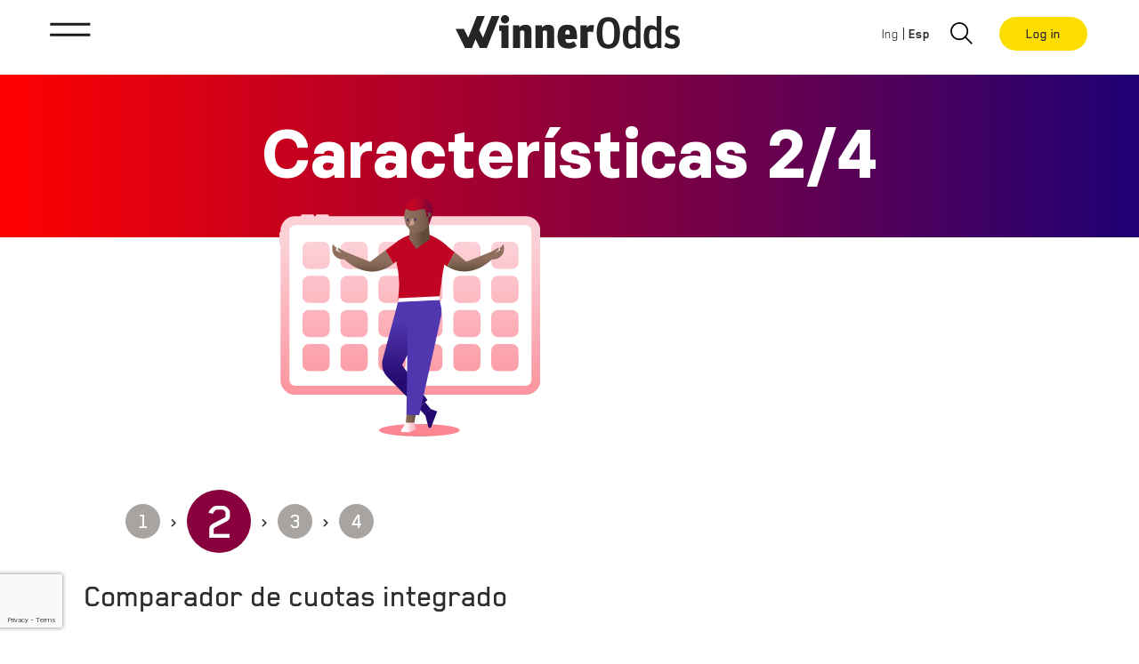

--- FILE ---
content_type: text/html; charset=UTF-8
request_url: https://winnerodds.com/es/features-step-2/
body_size: 30422
content:
<!doctype html>
<html lang="es-ES" prefix="og: https://ogp.me/ns#">
<head>
	<meta charset="UTF-8">
	<meta name="viewport" content="width=device-width, initial-scale=1">
	<link rel="profile" href="https://gmpg.org/xfn/11">
	<link rel="alternate" hreflang="en" href="https://winnerodds.com/features-step-2/" />
<link rel="alternate" hreflang="es" href="https://winnerodds.com/es/features-step-2/" />
<link rel="alternate" hreflang="x-default" href="https://winnerodds.com/features-step-2/" />

<!-- Optimización para motores de búsqueda de Rank Math -  https://rankmath.com/ -->
<title>WO Características 2/4 - Comparador de cuotas integrado - WinnerOdds</title>
<meta name="description" content="No necesitas abandonar la aplicación para comparar entre distintas casas de apuestas para encontrar las mejores cuotas y ver su evolución"/>
<meta name="robots" content="index, follow, max-snippet:-1, max-video-preview:-1, max-image-preview:large"/>
<link rel="canonical" href="https://winnerodds.com/es/features-step-2/" />
<meta property="og:locale" content="es_ES" />
<meta property="og:type" content="article" />
<meta property="og:title" content="WO Características 2/4 - Comparador de cuotas integrado - WinnerOdds" />
<meta property="og:description" content="No necesitas abandonar la aplicación para comparar entre distintas casas de apuestas para encontrar las mejores cuotas y ver su evolución" />
<meta property="og:url" content="https://winnerodds.com/es/features-step-2/" />
<meta property="og:site_name" content="WinnerOdds" />
<meta property="article:author" content="wodds" />
<meta property="og:updated_time" content="2025-01-13T10:39:19+00:00" />
<meta property="og:image" content="https://winnerodds.b-cdn.net/wp-content/uploads/2020/06/Grupo-2098.png" />
<meta property="og:image:secure_url" content="https://winnerodds.b-cdn.net/wp-content/uploads/2020/06/Grupo-2098.png" />
<meta property="og:image:width" content="563" />
<meta property="og:image:height" content="268" />
<meta property="og:image:alt" content="WO Características 2/4 &#8211; Comparador de cuotas integrado" />
<meta property="og:image:type" content="image/png" />
<meta property="article:published_time" content="2020-06-24T18:17:30+00:00" />
<meta property="article:modified_time" content="2025-01-13T10:39:19+00:00" />
<meta name="twitter:card" content="summary_large_image" />
<meta name="twitter:title" content="WO Características 2/4 - Comparador de cuotas integrado - WinnerOdds" />
<meta name="twitter:description" content="No necesitas abandonar la aplicación para comparar entre distintas casas de apuestas para encontrar las mejores cuotas y ver su evolución" />
<meta name="twitter:image" content="https://winnerodds.b-cdn.net/wp-content/uploads/2020/06/Grupo-2098.png" />
<meta name="twitter:label1" content="Tiempo de lectura" />
<meta name="twitter:data1" content="1 minuto" />
<script type="application/ld+json" class="rank-math-schema">{"@context":"https://schema.org","@graph":[{"@type":["Person","Organization"],"@id":"https://winnerodds.com/es/#person/","name":"Winnerodds","logo":{"@type":"ImageObject","@id":"https://winnerodds.com/es/#logo/","url":"https://winnerodds.b-cdn.net/wp-content/uploads/2021/07/Logo-WinnerOdds.svg","contentUrl":"https://winnerodds.b-cdn.net/wp-content/uploads/2021/07/Logo-WinnerOdds.svg","caption":"Winnerodds","inLanguage":"es"},"image":{"@type":"ImageObject","@id":"https://winnerodds.com/es/#logo/","url":"https://winnerodds.b-cdn.net/wp-content/uploads/2021/07/Logo-WinnerOdds.svg","contentUrl":"https://winnerodds.b-cdn.net/wp-content/uploads/2021/07/Logo-WinnerOdds.svg","caption":"Winnerodds","inLanguage":"es"}},{"@type":"WebSite","@id":"https://winnerodds.com/es/#website/","url":"https://winnerodds.com/es/","name":"Winnerodds","publisher":{"@id":"https://winnerodds.com/es/#person/"},"inLanguage":"es"},{"@type":"ImageObject","@id":"https://winnerodds.b-cdn.net/wp-content/uploads/2021/06/features.svg","url":"https://winnerodds.b-cdn.net/wp-content/uploads/2021/06/features.svg","width":"200","height":"200","inLanguage":"es"},{"@type":"BreadcrumbList","@id":"https://winnerodds.com/es/features-step-2/#breadcrumb","itemListElement":[{"@type":"ListItem","position":"1","item":{"@id":"http://www2.winnerodds.com","name":"Home"}},{"@type":"ListItem","position":"2","item":{"@id":"https://winnerodds.com/es/features-step-2/","name":"WO Caracter\u00edsticas 2/4 &#8211; Comparador de cuotas integrado"}}]},{"@type":"WebPage","@id":"https://winnerodds.com/es/features-step-2/#webpage","url":"https://winnerodds.com/es/features-step-2/","name":"WO Caracter\u00edsticas 2/4 - Comparador de cuotas integrado - WinnerOdds","datePublished":"2020-06-24T18:17:30+00:00","dateModified":"2025-01-13T10:39:19+00:00","isPartOf":{"@id":"https://winnerodds.com/es/#website/"},"primaryImageOfPage":{"@id":"https://winnerodds.b-cdn.net/wp-content/uploads/2021/06/features.svg"},"inLanguage":"es","breadcrumb":{"@id":"https://winnerodds.com/es/features-step-2/#breadcrumb"}},{"@type":"Person","@id":"https://winnerodds.com/es/author/roigber/","name":"WinnerOdds","url":"https://winnerodds.com/es/author/roigber/","image":{"@type":"ImageObject","@id":"https://secure.gravatar.com/avatar/ad516503a11cd5ca435acc9bb6523536?s=96","url":"https://secure.gravatar.com/avatar/ad516503a11cd5ca435acc9bb6523536?s=96","caption":"WinnerOdds","inLanguage":"es"},"sameAs":["wodds"]},{"@type":"Article","headline":"WO Caracter\u00edsticas 2/4 - Comparador de cuotas integrado - WinnerOdds","datePublished":"2020-06-24T18:17:30+00:00","dateModified":"2025-01-13T10:39:19+00:00","author":{"@id":"https://winnerodds.com/es/author/roigber/","name":"WinnerOdds"},"publisher":{"@id":"https://winnerodds.com/es/#person/"},"description":"No necesitas abandonar la aplicaci\u00f3n para comparar entre distintas casas de apuestas para encontrar las mejores cuotas y ver su evoluci\u00f3n","name":"WO Caracter\u00edsticas 2/4 - Comparador de cuotas integrado - WinnerOdds","@id":"https://winnerodds.com/es/features-step-2/#richSnippet","isPartOf":{"@id":"https://winnerodds.com/es/features-step-2/#webpage"},"image":{"@id":"https://winnerodds.b-cdn.net/wp-content/uploads/2021/06/features.svg"},"inLanguage":"es","mainEntityOfPage":{"@id":"https://winnerodds.com/es/features-step-2/#webpage"}}]}</script>
<!-- /Plugin Rank Math WordPress SEO -->

<link rel='dns-prefetch' href='//static.addtoany.com' />
<link rel='preconnect' href='https://winnerodds.b-cdn.net' />
<link rel="alternate" type="application/rss+xml" title="WinnerOdds &raquo; Feed" href="https://winnerodds.com/es/feed/" />
<link rel="alternate" type="application/rss+xml" title="WinnerOdds &raquo; Feed de los comentarios" href="https://winnerodds.com/es/comments/feed/" />
<link rel="alternate" title="oEmbed (JSON)" type="application/json+oembed" href="https://winnerodds.com/es/wp-json/oembed/1.0/embed?url=https%3A%2F%2Fwinnerodds.com%2Fes%2Ffeatures-step-2%2F" />
<link rel="alternate" title="oEmbed (XML)" type="text/xml+oembed" href="https://winnerodds.com/es/wp-json/oembed/1.0/embed?url=https%3A%2F%2Fwinnerodds.com%2Fes%2Ffeatures-step-2%2F&#038;format=xml" />
<style id='wp-img-auto-sizes-contain-inline-css'>
img:is([sizes=auto i],[sizes^="auto," i]){contain-intrinsic-size:3000px 1500px}
/*# sourceURL=wp-img-auto-sizes-contain-inline-css */
</style>
<link rel='stylesheet' id='wp-quicklatex-format-css' href='https://winnerodds.b-cdn.net/wp-content/plugins/wp-quicklatex/css/quicklatex-format.css?ver=3f1a7ed888abbcbc876c723ebef48a72' media='all' />
<style id='wp-emoji-styles-inline-css'>

	img.wp-smiley, img.emoji {
		display: inline !important;
		border: none !important;
		box-shadow: none !important;
		height: 1em !important;
		width: 1em !important;
		margin: 0 0.07em !important;
		vertical-align: -0.1em !important;
		background: none !important;
		padding: 0 !important;
	}
/*# sourceURL=wp-emoji-styles-inline-css */
</style>
<link rel='stylesheet' id='jet-engine-frontend-css' href='https://winnerodds.b-cdn.net/wp-content/plugins/jet-engine/assets/css/frontend.css?ver=3.8.2.1' media='all' />
<style id='global-styles-inline-css'>
:root{--wp--preset--aspect-ratio--square: 1;--wp--preset--aspect-ratio--4-3: 4/3;--wp--preset--aspect-ratio--3-4: 3/4;--wp--preset--aspect-ratio--3-2: 3/2;--wp--preset--aspect-ratio--2-3: 2/3;--wp--preset--aspect-ratio--16-9: 16/9;--wp--preset--aspect-ratio--9-16: 9/16;--wp--preset--color--black: #000000;--wp--preset--color--cyan-bluish-gray: #abb8c3;--wp--preset--color--white: #ffffff;--wp--preset--color--pale-pink: #f78da7;--wp--preset--color--vivid-red: #cf2e2e;--wp--preset--color--luminous-vivid-orange: #ff6900;--wp--preset--color--luminous-vivid-amber: #fcb900;--wp--preset--color--light-green-cyan: #7bdcb5;--wp--preset--color--vivid-green-cyan: #00d084;--wp--preset--color--pale-cyan-blue: #8ed1fc;--wp--preset--color--vivid-cyan-blue: #0693e3;--wp--preset--color--vivid-purple: #9b51e0;--wp--preset--gradient--vivid-cyan-blue-to-vivid-purple: linear-gradient(135deg,rgb(6,147,227) 0%,rgb(155,81,224) 100%);--wp--preset--gradient--light-green-cyan-to-vivid-green-cyan: linear-gradient(135deg,rgb(122,220,180) 0%,rgb(0,208,130) 100%);--wp--preset--gradient--luminous-vivid-amber-to-luminous-vivid-orange: linear-gradient(135deg,rgb(252,185,0) 0%,rgb(255,105,0) 100%);--wp--preset--gradient--luminous-vivid-orange-to-vivid-red: linear-gradient(135deg,rgb(255,105,0) 0%,rgb(207,46,46) 100%);--wp--preset--gradient--very-light-gray-to-cyan-bluish-gray: linear-gradient(135deg,rgb(238,238,238) 0%,rgb(169,184,195) 100%);--wp--preset--gradient--cool-to-warm-spectrum: linear-gradient(135deg,rgb(74,234,220) 0%,rgb(151,120,209) 20%,rgb(207,42,186) 40%,rgb(238,44,130) 60%,rgb(251,105,98) 80%,rgb(254,248,76) 100%);--wp--preset--gradient--blush-light-purple: linear-gradient(135deg,rgb(255,206,236) 0%,rgb(152,150,240) 100%);--wp--preset--gradient--blush-bordeaux: linear-gradient(135deg,rgb(254,205,165) 0%,rgb(254,45,45) 50%,rgb(107,0,62) 100%);--wp--preset--gradient--luminous-dusk: linear-gradient(135deg,rgb(255,203,112) 0%,rgb(199,81,192) 50%,rgb(65,88,208) 100%);--wp--preset--gradient--pale-ocean: linear-gradient(135deg,rgb(255,245,203) 0%,rgb(182,227,212) 50%,rgb(51,167,181) 100%);--wp--preset--gradient--electric-grass: linear-gradient(135deg,rgb(202,248,128) 0%,rgb(113,206,126) 100%);--wp--preset--gradient--midnight: linear-gradient(135deg,rgb(2,3,129) 0%,rgb(40,116,252) 100%);--wp--preset--font-size--small: 13px;--wp--preset--font-size--medium: 20px;--wp--preset--font-size--large: 36px;--wp--preset--font-size--x-large: 42px;--wp--preset--spacing--20: 0.44rem;--wp--preset--spacing--30: 0.67rem;--wp--preset--spacing--40: 1rem;--wp--preset--spacing--50: 1.5rem;--wp--preset--spacing--60: 2.25rem;--wp--preset--spacing--70: 3.38rem;--wp--preset--spacing--80: 5.06rem;--wp--preset--shadow--natural: 6px 6px 9px rgba(0, 0, 0, 0.2);--wp--preset--shadow--deep: 12px 12px 50px rgba(0, 0, 0, 0.4);--wp--preset--shadow--sharp: 6px 6px 0px rgba(0, 0, 0, 0.2);--wp--preset--shadow--outlined: 6px 6px 0px -3px rgb(255, 255, 255), 6px 6px rgb(0, 0, 0);--wp--preset--shadow--crisp: 6px 6px 0px rgb(0, 0, 0);}:root { --wp--style--global--content-size: 800px;--wp--style--global--wide-size: 1200px; }:where(body) { margin: 0; }.wp-site-blocks > .alignleft { float: left; margin-right: 2em; }.wp-site-blocks > .alignright { float: right; margin-left: 2em; }.wp-site-blocks > .aligncenter { justify-content: center; margin-left: auto; margin-right: auto; }:where(.wp-site-blocks) > * { margin-block-start: 24px; margin-block-end: 0; }:where(.wp-site-blocks) > :first-child { margin-block-start: 0; }:where(.wp-site-blocks) > :last-child { margin-block-end: 0; }:root { --wp--style--block-gap: 24px; }:root :where(.is-layout-flow) > :first-child{margin-block-start: 0;}:root :where(.is-layout-flow) > :last-child{margin-block-end: 0;}:root :where(.is-layout-flow) > *{margin-block-start: 24px;margin-block-end: 0;}:root :where(.is-layout-constrained) > :first-child{margin-block-start: 0;}:root :where(.is-layout-constrained) > :last-child{margin-block-end: 0;}:root :where(.is-layout-constrained) > *{margin-block-start: 24px;margin-block-end: 0;}:root :where(.is-layout-flex){gap: 24px;}:root :where(.is-layout-grid){gap: 24px;}.is-layout-flow > .alignleft{float: left;margin-inline-start: 0;margin-inline-end: 2em;}.is-layout-flow > .alignright{float: right;margin-inline-start: 2em;margin-inline-end: 0;}.is-layout-flow > .aligncenter{margin-left: auto !important;margin-right: auto !important;}.is-layout-constrained > .alignleft{float: left;margin-inline-start: 0;margin-inline-end: 2em;}.is-layout-constrained > .alignright{float: right;margin-inline-start: 2em;margin-inline-end: 0;}.is-layout-constrained > .aligncenter{margin-left: auto !important;margin-right: auto !important;}.is-layout-constrained > :where(:not(.alignleft):not(.alignright):not(.alignfull)){max-width: var(--wp--style--global--content-size);margin-left: auto !important;margin-right: auto !important;}.is-layout-constrained > .alignwide{max-width: var(--wp--style--global--wide-size);}body .is-layout-flex{display: flex;}.is-layout-flex{flex-wrap: wrap;align-items: center;}.is-layout-flex > :is(*, div){margin: 0;}body .is-layout-grid{display: grid;}.is-layout-grid > :is(*, div){margin: 0;}body{padding-top: 0px;padding-right: 0px;padding-bottom: 0px;padding-left: 0px;}a:where(:not(.wp-element-button)){text-decoration: underline;}:root :where(.wp-element-button, .wp-block-button__link){background-color: #32373c;border-width: 0;color: #fff;font-family: inherit;font-size: inherit;font-style: inherit;font-weight: inherit;letter-spacing: inherit;line-height: inherit;padding-top: calc(0.667em + 2px);padding-right: calc(1.333em + 2px);padding-bottom: calc(0.667em + 2px);padding-left: calc(1.333em + 2px);text-decoration: none;text-transform: inherit;}.has-black-color{color: var(--wp--preset--color--black) !important;}.has-cyan-bluish-gray-color{color: var(--wp--preset--color--cyan-bluish-gray) !important;}.has-white-color{color: var(--wp--preset--color--white) !important;}.has-pale-pink-color{color: var(--wp--preset--color--pale-pink) !important;}.has-vivid-red-color{color: var(--wp--preset--color--vivid-red) !important;}.has-luminous-vivid-orange-color{color: var(--wp--preset--color--luminous-vivid-orange) !important;}.has-luminous-vivid-amber-color{color: var(--wp--preset--color--luminous-vivid-amber) !important;}.has-light-green-cyan-color{color: var(--wp--preset--color--light-green-cyan) !important;}.has-vivid-green-cyan-color{color: var(--wp--preset--color--vivid-green-cyan) !important;}.has-pale-cyan-blue-color{color: var(--wp--preset--color--pale-cyan-blue) !important;}.has-vivid-cyan-blue-color{color: var(--wp--preset--color--vivid-cyan-blue) !important;}.has-vivid-purple-color{color: var(--wp--preset--color--vivid-purple) !important;}.has-black-background-color{background-color: var(--wp--preset--color--black) !important;}.has-cyan-bluish-gray-background-color{background-color: var(--wp--preset--color--cyan-bluish-gray) !important;}.has-white-background-color{background-color: var(--wp--preset--color--white) !important;}.has-pale-pink-background-color{background-color: var(--wp--preset--color--pale-pink) !important;}.has-vivid-red-background-color{background-color: var(--wp--preset--color--vivid-red) !important;}.has-luminous-vivid-orange-background-color{background-color: var(--wp--preset--color--luminous-vivid-orange) !important;}.has-luminous-vivid-amber-background-color{background-color: var(--wp--preset--color--luminous-vivid-amber) !important;}.has-light-green-cyan-background-color{background-color: var(--wp--preset--color--light-green-cyan) !important;}.has-vivid-green-cyan-background-color{background-color: var(--wp--preset--color--vivid-green-cyan) !important;}.has-pale-cyan-blue-background-color{background-color: var(--wp--preset--color--pale-cyan-blue) !important;}.has-vivid-cyan-blue-background-color{background-color: var(--wp--preset--color--vivid-cyan-blue) !important;}.has-vivid-purple-background-color{background-color: var(--wp--preset--color--vivid-purple) !important;}.has-black-border-color{border-color: var(--wp--preset--color--black) !important;}.has-cyan-bluish-gray-border-color{border-color: var(--wp--preset--color--cyan-bluish-gray) !important;}.has-white-border-color{border-color: var(--wp--preset--color--white) !important;}.has-pale-pink-border-color{border-color: var(--wp--preset--color--pale-pink) !important;}.has-vivid-red-border-color{border-color: var(--wp--preset--color--vivid-red) !important;}.has-luminous-vivid-orange-border-color{border-color: var(--wp--preset--color--luminous-vivid-orange) !important;}.has-luminous-vivid-amber-border-color{border-color: var(--wp--preset--color--luminous-vivid-amber) !important;}.has-light-green-cyan-border-color{border-color: var(--wp--preset--color--light-green-cyan) !important;}.has-vivid-green-cyan-border-color{border-color: var(--wp--preset--color--vivid-green-cyan) !important;}.has-pale-cyan-blue-border-color{border-color: var(--wp--preset--color--pale-cyan-blue) !important;}.has-vivid-cyan-blue-border-color{border-color: var(--wp--preset--color--vivid-cyan-blue) !important;}.has-vivid-purple-border-color{border-color: var(--wp--preset--color--vivid-purple) !important;}.has-vivid-cyan-blue-to-vivid-purple-gradient-background{background: var(--wp--preset--gradient--vivid-cyan-blue-to-vivid-purple) !important;}.has-light-green-cyan-to-vivid-green-cyan-gradient-background{background: var(--wp--preset--gradient--light-green-cyan-to-vivid-green-cyan) !important;}.has-luminous-vivid-amber-to-luminous-vivid-orange-gradient-background{background: var(--wp--preset--gradient--luminous-vivid-amber-to-luminous-vivid-orange) !important;}.has-luminous-vivid-orange-to-vivid-red-gradient-background{background: var(--wp--preset--gradient--luminous-vivid-orange-to-vivid-red) !important;}.has-very-light-gray-to-cyan-bluish-gray-gradient-background{background: var(--wp--preset--gradient--very-light-gray-to-cyan-bluish-gray) !important;}.has-cool-to-warm-spectrum-gradient-background{background: var(--wp--preset--gradient--cool-to-warm-spectrum) !important;}.has-blush-light-purple-gradient-background{background: var(--wp--preset--gradient--blush-light-purple) !important;}.has-blush-bordeaux-gradient-background{background: var(--wp--preset--gradient--blush-bordeaux) !important;}.has-luminous-dusk-gradient-background{background: var(--wp--preset--gradient--luminous-dusk) !important;}.has-pale-ocean-gradient-background{background: var(--wp--preset--gradient--pale-ocean) !important;}.has-electric-grass-gradient-background{background: var(--wp--preset--gradient--electric-grass) !important;}.has-midnight-gradient-background{background: var(--wp--preset--gradient--midnight) !important;}.has-small-font-size{font-size: var(--wp--preset--font-size--small) !important;}.has-medium-font-size{font-size: var(--wp--preset--font-size--medium) !important;}.has-large-font-size{font-size: var(--wp--preset--font-size--large) !important;}.has-x-large-font-size{font-size: var(--wp--preset--font-size--x-large) !important;}
:root :where(.wp-block-pullquote){font-size: 1.5em;line-height: 1.6;}
/*# sourceURL=global-styles-inline-css */
</style>
<link rel='stylesheet' id='wpa-css-css' href='https://winnerodds.b-cdn.net/wp-content/plugins/honeypot/includes/css/wpa.css?ver=2.3.04' media='all' />
<link rel='stylesheet' id='wpml-legacy-horizontal-list-0-css' href='https://winnerodds.b-cdn.net/wp-content/plugins/sitepress-multilingual-cms/templates/language-switchers/legacy-list-horizontal/style.min.css?ver=1' media='all' />
<link rel='stylesheet' id='hello-elementor-css' href='https://winnerodds.b-cdn.net/wp-content/themes/hello-elementor/assets/css/reset.css?ver=3.4.5' media='all' />
<link rel='stylesheet' id='hello-elementor-theme-style-css' href='https://winnerodds.b-cdn.net/wp-content/themes/hello-elementor/assets/css/theme.css?ver=3.4.5' media='all' />
<link rel='stylesheet' id='hello-elementor-header-footer-css' href='https://winnerodds.b-cdn.net/wp-content/themes/hello-elementor/assets/css/header-footer.css?ver=3.4.5' media='all' />
<link rel='stylesheet' id='chld_thm_cfg_separate-css' href='https://winnerodds.b-cdn.net/wp-content/themes/wo-theme-02/ctc-style.css?ver=1.0.2.1765358293' media='all' />
<link rel='stylesheet' id='elementor-frontend-css' href='https://winnerodds.b-cdn.net/wp-content/uploads/elementor/css/custom-frontend.min.css?ver=1768998084' media='all' />
<link rel='stylesheet' id='widget-nav-menu-css' href='https://winnerodds.b-cdn.net/wp-content/uploads/elementor/css/custom-pro-widget-nav-menu.min.css?ver=1768998084' media='all' />
<link rel='stylesheet' id='widget-image-css' href='https://winnerodds.b-cdn.net/wp-content/plugins/elementor/assets/css/widget-image.min.css?ver=3.34.2' media='all' />
<link rel='stylesheet' id='widget-heading-css' href='https://winnerodds.b-cdn.net/wp-content/plugins/elementor/assets/css/widget-heading.min.css?ver=3.34.2' media='all' />
<link rel='stylesheet' id='widget-social-icons-css' href='https://winnerodds.b-cdn.net/wp-content/plugins/elementor/assets/css/widget-social-icons.min.css?ver=3.34.2' media='all' />
<link rel='stylesheet' id='e-apple-webkit-css' href='https://winnerodds.b-cdn.net/wp-content/uploads/elementor/css/custom-apple-webkit.min.css?ver=1768998084' media='all' />
<link rel='stylesheet' id='widget-form-css' href='https://winnerodds.b-cdn.net/wp-content/plugins/elementor-pro/assets/css/widget-form.min.css?ver=3.34.1' media='all' />
<link rel='stylesheet' id='widget-icon-list-css' href='https://winnerodds.b-cdn.net/wp-content/uploads/elementor/css/custom-widget-icon-list.min.css?ver=1768998084' media='all' />
<link rel='stylesheet' id='widget-search-form-css' href='https://winnerodds.b-cdn.net/wp-content/plugins/elementor-pro/assets/css/widget-search-form.min.css?ver=3.34.1' media='all' />
<link rel='stylesheet' id='elementor-icons-shared-0-css' href='https://winnerodds.b-cdn.net/wp-content/plugins/elementor/assets/lib/font-awesome/css/fontawesome.min.css?ver=5.15.3' media='all' />
<link rel='stylesheet' id='elementor-icons-fa-solid-css' href='https://winnerodds.b-cdn.net/wp-content/plugins/elementor/assets/lib/font-awesome/css/solid.min.css?ver=5.15.3' media='all' />
<link rel='stylesheet' id='e-popup-css' href='https://winnerodds.b-cdn.net/wp-content/plugins/elementor-pro/assets/css/conditionals/popup.min.css?ver=3.34.1' media='all' />
<link rel='stylesheet' id='e-animation-fadeInUp-css' href='https://winnerodds.b-cdn.net/wp-content/plugins/elementor/assets/lib/animations/styles/fadeInUp.min.css?ver=3.34.2' media='all' />
<link rel='stylesheet' id='elementor-icons-css' href='https://winnerodds.b-cdn.net/wp-content/plugins/elementor/assets/lib/eicons/css/elementor-icons.min.css?ver=5.46.0' media='all' />
<link rel='stylesheet' id='elementor-post-24-css' href='https://winnerodds.b-cdn.net/wp-content/uploads/elementor/css/post-24.css?ver=1768998084' media='all' />
<link rel='stylesheet' id='jet-tricks-frontend-css' href='https://winnerodds.b-cdn.net/wp-content/plugins/jet-tricks/assets/css/jet-tricks-frontend.css?ver=1.5.9' media='all' />
<link rel='stylesheet' id='font-awesome-5-all-css' href='https://winnerodds.b-cdn.net/wp-content/plugins/elementor/assets/lib/font-awesome/css/all.min.css?ver=3.34.2' media='all' />
<link rel='stylesheet' id='font-awesome-4-shim-css' href='https://winnerodds.b-cdn.net/wp-content/plugins/elementor/assets/lib/font-awesome/css/v4-shims.min.css?ver=3.34.2' media='all' />
<link rel='stylesheet' id='elementor-post-6300-css' href='https://winnerodds.b-cdn.net/wp-content/uploads/elementor/css/post-6300.css?ver=1769013030' media='all' />
<link rel='stylesheet' id='elementor-post-10-css' href='https://winnerodds.b-cdn.net/wp-content/uploads/elementor/css/post-10.css?ver=1768998085' media='all' />
<link rel='stylesheet' id='elementor-post-7-css' href='https://winnerodds.b-cdn.net/wp-content/uploads/elementor/css/post-7.css?ver=1768998085' media='all' />
<link rel='stylesheet' id='elementor-post-1813-css' href='https://winnerodds.b-cdn.net/wp-content/uploads/elementor/css/post-1813.css?ver=1768998085' media='all' />
<link rel='stylesheet' id='elementor-post-1397-css' href='https://winnerodds.b-cdn.net/wp-content/uploads/elementor/css/post-1397.css?ver=1768998085' media='all' />
<link rel='stylesheet' id='elementor-post-1194-css' href='https://winnerodds.b-cdn.net/wp-content/uploads/elementor/css/post-1194.css?ver=1768998085' media='all' />
<link rel='stylesheet' id='elementor-post-844-css' href='https://winnerodds.b-cdn.net/wp-content/uploads/elementor/css/post-844.css?ver=1768998085' media='all' />
<link rel='stylesheet' id='addtoany-css' href='https://winnerodds.b-cdn.net/wp-content/plugins/add-to-any/addtoany.min.css?ver=1.16' media='all' />
<link rel='stylesheet' id='elementor-icons-fa-brands-css' href='https://winnerodds.b-cdn.net/wp-content/plugins/elementor/assets/lib/font-awesome/css/brands.min.css?ver=5.15.3' media='all' />
<!--n2css--><!--n2js--><script id="wpml-cookie-js-extra">
var wpml_cookies = {"wp-wpml_current_language":{"value":"es","expires":1,"path":"/"}};
var wpml_cookies = {"wp-wpml_current_language":{"value":"es","expires":1,"path":"/"}};
//# sourceURL=wpml-cookie-js-extra
</script>
<script src="https://winnerodds.b-cdn.net/wp-content/plugins/sitepress-multilingual-cms/res/js/cookies/language-cookie.js?ver=486900" id="wpml-cookie-js" defer data-wp-strategy="defer"></script>
<script id="addtoany-core-js-before">
window.a2a_config=window.a2a_config||{};a2a_config.callbacks=[];a2a_config.overlays=[];a2a_config.templates={};a2a_localize = {
	Share: "Compartir",
	Save: "Guardar",
	Subscribe: "Suscribir",
	Email: "Correo electrónico",
	Bookmark: "Marcador",
	ShowAll: "Mostrar todo",
	ShowLess: "Mostrar menos",
	FindServices: "Encontrar servicio(s)",
	FindAnyServiceToAddTo: "Encuentra al instante cualquier servicio para añadir a",
	PoweredBy: "Funciona con",
	ShareViaEmail: "Compartir por correo electrónico",
	SubscribeViaEmail: "Suscribirse a través de correo electrónico",
	BookmarkInYourBrowser: "Añadir a marcadores de tu navegador",
	BookmarkInstructions: "Presiona «Ctrl+D» o «\u2318+D» para añadir esta página a marcadores",
	AddToYourFavorites: "Añadir a tus favoritos",
	SendFromWebOrProgram: "Enviar desde cualquier dirección o programa de correo electrónico ",
	EmailProgram: "Programa de correo electrónico",
	More: "Más&#8230;",
	ThanksForSharing: "¡Gracias por compartir!",
	ThanksForFollowing: "¡Gracias por seguirnos!"
};

a2a_config.icon_color="#0a0a0a,#ffffff";

//# sourceURL=addtoany-core-js-before
</script>
<script defer src="https://static.addtoany.com/menu/page.js" id="addtoany-core-js"></script>
<script src="https://winnerodds.b-cdn.net/wp-includes/js/jquery/jquery.min.js?ver=3.7.1" id="jquery-core-js"></script>
<script src="https://winnerodds.b-cdn.net/wp-includes/js/jquery/jquery-migrate.min.js?ver=3.4.1" id="jquery-migrate-js"></script>
<script defer src="https://winnerodds.b-cdn.net/wp-content/plugins/add-to-any/addtoany.min.js?ver=1.1" id="addtoany-jquery-js"></script>
<script src="https://winnerodds.b-cdn.net/wp-content/plugins/elementor/assets/lib/font-awesome/js/v4-shims.min.js?ver=3.34.2" id="font-awesome-4-shim-js"></script>
<script src="https://winnerodds.b-cdn.net/wp-content/plugins/wp-quicklatex/js/wp-quicklatex-frontend.js?ver=1.0" id="wp-quicklatex-frontend-js"></script>
<link rel="https://api.w.org/" href="https://winnerodds.com/es/wp-json/" /><link rel="alternate" title="JSON" type="application/json" href="https://winnerodds.com/es/wp-json/wp/v2/pages/6300" /><link rel="EditURI" type="application/rsd+xml" title="RSD" href="https://winnerodds.com/xmlrpc.php?rsd" />

<link rel='shortlink' href='https://winnerodds.com/es/?p=6300' />
<meta name="generator" content="WPML ver:4.8.6 stt:1,2;" />
<meta name="generator" content="Elementor 3.34.2; features: additional_custom_breakpoints; settings: css_print_method-external, google_font-enabled, font_display-auto">
<!-- Twitter conversion tracking base code -->
<script>
!function(e,t,n,s,u,a){e.twq||(s=e.twq=function(){s.exe?s.exe.apply(s,arguments):s.queue.push(arguments);
},s.version='1.1',s.queue=[],u=t.createElement(n),u.async=!0,u.src='https://static.ads-twitter.com/uwt.js',
a=t.getElementsByTagName(n)[0],a.parentNode.insertBefore(u,a))}(window,document,'script');
twq('config','qhslp');
</script>
<!-- End Twitter conversion tracking base code -->
			<style>
				.e-con.e-parent:nth-of-type(n+4):not(.e-lazyloaded):not(.e-no-lazyload),
				.e-con.e-parent:nth-of-type(n+4):not(.e-lazyloaded):not(.e-no-lazyload) * {
					background-image: none !important;
				}
				@media screen and (max-height: 1024px) {
					.e-con.e-parent:nth-of-type(n+3):not(.e-lazyloaded):not(.e-no-lazyload),
					.e-con.e-parent:nth-of-type(n+3):not(.e-lazyloaded):not(.e-no-lazyload) * {
						background-image: none !important;
					}
				}
				@media screen and (max-height: 640px) {
					.e-con.e-parent:nth-of-type(n+2):not(.e-lazyloaded):not(.e-no-lazyload),
					.e-con.e-parent:nth-of-type(n+2):not(.e-lazyloaded):not(.e-no-lazyload) * {
						background-image: none !important;
					}
				}
			</style>
			<link rel="icon" href="https://winnerodds.b-cdn.net/wp-content/uploads/2021/10/ms-icon-310x310-1-150x150.png" sizes="32x32" />
<link rel="icon" href="https://winnerodds.b-cdn.net/wp-content/uploads/2021/10/ms-icon-310x310-1-300x300.png" sizes="192x192" />
<link rel="apple-touch-icon" href="https://winnerodds.b-cdn.net/wp-content/uploads/2021/10/ms-icon-310x310-1-300x300.png" />
<meta name="msapplication-TileImage" content="https://winnerodds.b-cdn.net/wp-content/uploads/2021/10/ms-icon-310x310-1-300x300.png" />
</head>
<body class="wp-singular page-template-default page page-id-6300 wp-custom-logo wp-embed-responsive wp-theme-hello-elementor wp-child-theme-wo-theme-02 hello-elementor-default elementor-default elementor-template-full-width elementor-kit-24 elementor-page elementor-page-6300 elementor-page-1813">


<a class="skip-link screen-reader-text" href="#content">Ir al contenido</a>

		<header data-elementor-type="header" data-elementor-id="10" class="elementor elementor-10 elementor-location-header" data-elementor-post-type="elementor_library">
					<header class="elementor-section elementor-top-section elementor-element elementor-element-fa7e882 elementor-section-content-middle elementor-section-full_width elementor-section-height-default elementor-section-height-default" data-id="fa7e882" data-element_type="section" id="top-header">
						<div class="elementor-container elementor-column-gap-no">
					<div class="elementor-column elementor-col-33 elementor-top-column elementor-element elementor-element-366fbf33" data-id="366fbf33" data-element_type="column">
			<div class="elementor-widget-wrap elementor-element-populated">
						<div class="elementor-element elementor-element-3416f49c elementor-nav-menu__align-start elementor-hidden-tablet elementor-hidden-mobile elementor-nav-menu--dropdown-none header-nav elementor-hidden-laptop elementor-widget elementor-widget-nav-menu" data-id="3416f49c" data-element_type="widget" data-settings="{&quot;submenu_icon&quot;:{&quot;value&quot;:&quot;&lt;i class=\&quot;\&quot; aria-hidden=\&quot;true\&quot;&gt;&lt;\/i&gt;&quot;,&quot;library&quot;:&quot;&quot;},&quot;layout&quot;:&quot;horizontal&quot;}" data-widget_type="nav-menu.default">
				<div class="elementor-widget-container">
								<nav aria-label="Menu" class="elementor-nav-menu--main elementor-nav-menu__container elementor-nav-menu--layout-horizontal e--pointer-underline e--animation-fade">
				<ul id="menu-1-3416f49c" class="elementor-nav-menu"><li class="menu-item menu-item-type-post_type menu-item-object-page menu-item-5973"><a href="https://winnerodds.com/es/tenis/" class="elementor-item">Tennis</a></li>
<li class="menu-item menu-item-type-post_type menu-item-object-page menu-item-5972"><a href="https://winnerodds.com/es/futbol/" class="elementor-item">Football</a></li>
<li class="menu-item menu-item-type-custom menu-item-object-custom menu-item-21568"><a href="https://winnerodds.com/market-bias/" class="elementor-item">Market Bias</a></li>
<li class="menu-item menu-item-type-post_type menu-item-object-page menu-item-5975"><a href="https://winnerodds.com/es/como-ganar-dinero-apostando/" class="elementor-item">Ganar dinero apostando</a></li>
<li class="menu-item menu-item-type-post_type menu-item-object-page menu-item-5976"><a href="https://winnerodds.com/es/about/" class="elementor-item">About</a></li>
<li class="menu-item menu-item-type-post_type menu-item-object-page menu-item-5974"><a href="https://winnerodds.com/es/base-de-datos/" class="elementor-item">Base de datos</a></li>
</ul>			</nav>
						<nav class="elementor-nav-menu--dropdown elementor-nav-menu__container" aria-hidden="true">
				<ul id="menu-2-3416f49c" class="elementor-nav-menu"><li class="menu-item menu-item-type-post_type menu-item-object-page menu-item-5973"><a href="https://winnerodds.com/es/tenis/" class="elementor-item" tabindex="-1">Tennis</a></li>
<li class="menu-item menu-item-type-post_type menu-item-object-page menu-item-5972"><a href="https://winnerodds.com/es/futbol/" class="elementor-item" tabindex="-1">Football</a></li>
<li class="menu-item menu-item-type-custom menu-item-object-custom menu-item-21568"><a href="https://winnerodds.com/market-bias/" class="elementor-item" tabindex="-1">Market Bias</a></li>
<li class="menu-item menu-item-type-post_type menu-item-object-page menu-item-5975"><a href="https://winnerodds.com/es/como-ganar-dinero-apostando/" class="elementor-item" tabindex="-1">Ganar dinero apostando</a></li>
<li class="menu-item menu-item-type-post_type menu-item-object-page menu-item-5976"><a href="https://winnerodds.com/es/about/" class="elementor-item" tabindex="-1">About</a></li>
<li class="menu-item menu-item-type-post_type menu-item-object-page menu-item-5974"><a href="https://winnerodds.com/es/base-de-datos/" class="elementor-item" tabindex="-1">Base de datos</a></li>
</ul>			</nav>
						</div>
				</div>
				<div class="elementor-element elementor-element-b8d88dc elementor-hidden-desktop elementor-view-default elementor-widget elementor-widget-icon" data-id="b8d88dc" data-element_type="widget" data-widget_type="icon.default">
				<div class="elementor-widget-container">
							<div class="elementor-icon-wrapper">
			<a class="elementor-icon" href="#elementor-action%3Aaction%3Dpopup%3Aopen%26settings%3DeyJpZCI6ODQ0LCJ0b2dnbGUiOmZhbHNlfQ%3D%3D" title="Menu">
			<svg xmlns="http://www.w3.org/2000/svg" xmlns:xlink="http://www.w3.org/1999/xlink" id="Capa_1" x="0px" y="0px" viewBox="0 0 32.2 13.1" style="enable-background:new 0 0 32.2 13.1;" xml:space="preserve"><g id="Grupo_8" transform="translate(-123.677 -68.042)">			<line id="L&#xED;nea_1" style="fill:none;stroke:#1D1D1B;stroke-width:2;stroke-miterlimit:10;" x1="125.2" y1="70.2" x2="154.2" y2="70.2"></line>			<line id="L&#xED;nea_2" style="fill:none;stroke:#1D1D1B;stroke-width:2;stroke-miterlimit:10;" x1="125.1" y1="78" x2="154.2" y2="78"></line></g></svg>			</a>
		</div>
						</div>
				</div>
					</div>
		</div>
				<div class="elementor-column elementor-col-33 elementor-top-column elementor-element elementor-element-34ba10eb" data-id="34ba10eb" data-element_type="column">
			<div class="elementor-widget-wrap elementor-element-populated">
						<div class="elementor-element elementor-element-7b95fd69 elementor-widget elementor-widget-theme-site-logo elementor-widget-image" data-id="7b95fd69" data-element_type="widget" data-widget_type="theme-site-logo.default">
				<div class="elementor-widget-container">
									<figure class="wp-caption">
					<a href="https://winnerodds.com/es/">
			<img src="https://winnerodds.b-cdn.net/wp-content/uploads/2021/07/Logo-WinnerOdds.svg" class="attachment-full size-full wp-image-1666" alt="Logo WinnerOdds" />				</a>
						<figcaption class="widget-image-caption wp-caption-text"></figcaption>
						</figure>
							</div>
				</div>
					</div>
		</div>
				<div class="elementor-column elementor-col-33 elementor-top-column elementor-element elementor-element-12fee163" data-id="12fee163" data-element_type="column">
			<div class="elementor-widget-wrap elementor-element-populated">
						<div class="elementor-element elementor-element-c160428 elementor-widget__width-auto custom-lang-switcher elementor-hidden-tablet elementor-hidden-mobile elementor-widget elementor-widget-wpml-language-switcher" data-id="c160428" data-element_type="widget" data-widget_type="wpml-language-switcher.default">
				<div class="elementor-widget-container">
					<div class="wpml-elementor-ls">
<div class="wpml-ls-statics-shortcode_actions wpml-ls wpml-ls-legacy-list-horizontal">
	<ul role="menu"><li class="wpml-ls-slot-shortcode_actions wpml-ls-item wpml-ls-item-en wpml-ls-first-item wpml-ls-item-legacy-list-horizontal" role="none">
				<a href="https://winnerodds.com/features-step-2/" class="wpml-ls-link" role="menuitem"  aria-label="Cambiar a Ing" title="Cambiar a Ing" >
                    <span class="wpml-ls-display">Ing</span></a>
			</li><li class="wpml-ls-slot-shortcode_actions wpml-ls-item wpml-ls-item-es wpml-ls-current-language wpml-ls-last-item wpml-ls-item-legacy-list-horizontal" role="none">
				<a href="https://winnerodds.com/es/features-step-2/" class="wpml-ls-link" role="menuitem" >
                    <span class="wpml-ls-native" role="menuitem">Esp</span></a>
			</li></ul>
</div>
</div>				</div>
				</div>
				<div class="elementor-element elementor-element-7083448 elementor-widget__width-auto elementor-hidden-mobile elementor-hidden-tablet elementor-view-default elementor-widget elementor-widget-icon" data-id="7083448" data-element_type="widget" data-widget_type="icon.default">
				<div class="elementor-widget-container">
							<div class="elementor-icon-wrapper">
			<a class="elementor-icon" href="#elementor-action%3Aaction%3Dpopup%3Aopen%26settings%3DeyJpZCI6MTM5NywidG9nZ2xlIjpmYWxzZX0%3D">
			<svg xmlns="http://www.w3.org/2000/svg" width="21.367" height="21.367" viewBox="0 0 21.367 21.367"><g transform="translate(0.75 0.75)"><circle fill="none" stroke="#000" stroke-linecap="round" stroke-linejoin="round" stroke-width="1.5px" cx="7.89" cy="7.89" r="7.89"></circle><line fill="none" stroke="#000" stroke-linecap="round" stroke-linejoin="round" stroke-width="1.5px" x1="6.048" y1="6.129" transform="translate(13.509 13.428)"></line></g></svg>			</a>
		</div>
						</div>
				</div>
				<div class="elementor-element elementor-element-3505dfe9 elementor-align-right elementor-widget__width-auto elementor-hidden-mobile elementor-hidden-tablet elementor-widget elementor-widget-button" data-id="3505dfe9" data-element_type="widget" data-widget_type="button.default">
				<div class="elementor-widget-container">
									<div class="elementor-button-wrapper">
					<a class="elementor-button elementor-button-link elementor-size-sm" href="https://app.winnerodds.com/login">
						<span class="elementor-button-content-wrapper">
									<span class="elementor-button-text">Log in</span>
					</span>
					</a>
				</div>
								</div>
				</div>
				<div class="elementor-element elementor-element-aa4ef29 elementor-hidden-desktop elementor-hidden-laptop elementor-view-default elementor-widget elementor-widget-icon" data-id="aa4ef29" data-element_type="widget" data-widget_type="icon.default">
				<div class="elementor-widget-container">
							<div class="elementor-icon-wrapper">
			<a class="elementor-icon" href="https://app.winnerodds.com/login">
			<svg xmlns="http://www.w3.org/2000/svg" xmlns:xlink="http://www.w3.org/1999/xlink" id="Capa_1" x="0px" y="0px" viewBox="0 0 27.6 28" style="enable-background:new 0 0 27.6 28;" xml:space="preserve"><g id="Grupo_10" transform="translate(-1439.694 -292.956)">	<g id="Grupo_9" transform="translate(1442 294)">		<path id="Trazado_13" style="fill:none;stroke:#2D2D2A;stroke-width:2;stroke-miterlimit:10;" d="M23.1,10    c1.5,6.3-2.4,12.6-8.8,14.1C8,25.6,1.7,21.6,0.2,15.3S2.6,2.7,9,1.2c1.8-0.4,3.6-0.4,5.4,0C18.7,2.2,22.1,5.6,23.1,10z"></path>		<g style="enable-background:new    ;">			<path style="fill:#2D2D2A;" d="M18.4,12.1V15l-5.2-5.4v9.5h-2V9.5L5.9,15v-2.9l6.3-6.5L18.4,12.1z"></path>		</g>	</g></g></svg>			</a>
		</div>
						</div>
				</div>
					</div>
		</div>
					</div>
		</header>
				</header>
				<div data-elementor-type="wp-page" data-elementor-id="6300" class="elementor elementor-6300 elementor-446" data-elementor-post-type="page">
						<section class="elementor-section elementor-top-section elementor-element elementor-element-922e095 elementor-section-full_width elementor-section-height-default elementor-section-height-default" data-id="922e095" data-element_type="section">
						<div class="elementor-container elementor-column-gap-default">
					<div class="elementor-column elementor-col-100 elementor-top-column elementor-element elementor-element-0b514d1" data-id="0b514d1" data-element_type="column" data-settings="{&quot;background_background&quot;:&quot;gradient&quot;}">
			<div class="elementor-widget-wrap elementor-element-populated">
						<div class="elementor-element elementor-element-eb66eae elementor-widget elementor-widget-heading" data-id="eb66eae" data-element_type="widget" data-widget_type="heading.default">
				<div class="elementor-widget-container">
					<span class="elementor-heading-title elementor-size-default">Características 2/4</span>				</div>
				</div>
					</div>
		</div>
					</div>
		</section>
				<section class="elementor-section elementor-top-section elementor-element elementor-element-7e3125c elementor-section-boxed elementor-section-height-default elementor-section-height-default" data-id="7e3125c" data-element_type="section">
						<div class="elementor-container elementor-column-gap-default">
					<div class="elementor-column elementor-col-100 elementor-top-column elementor-element elementor-element-1e3b728" data-id="1e3b728" data-element_type="column">
			<div class="elementor-widget-wrap elementor-element-populated">
						<div class="elementor-element elementor-element-d1c6576 elementor-widget elementor-widget-image" data-id="d1c6576" data-element_type="widget" data-widget_type="image.default">
				<div class="elementor-widget-container">
															<img decoding="async" src="https://winnerodds.b-cdn.net/wp-content/uploads/2021/06/features.svg" class="attachment-full size-full wp-image-9343" alt="WO Características 2/4 - Comparador de cuotas integrado" title="WO Características 2/4 - Comparador de cuotas integrado">															</div>
				</div>
					</div>
		</div>
					</div>
		</section>
				<section class="elementor-section elementor-top-section elementor-element elementor-element-6dbe0626 elementor-section-boxed elementor-section-height-default elementor-section-height-default" data-id="6dbe0626" data-element_type="section">
						<div class="elementor-container elementor-column-gap-default">
					<div class="elementor-column elementor-col-100 elementor-top-column elementor-element elementor-element-43ee2b20" data-id="43ee2b20" data-element_type="column">
			<div class="elementor-widget-wrap elementor-element-populated">
						<section class="elementor-section elementor-inner-section elementor-element elementor-element-12f57f07 elementor-section-content-middle elementor-section-boxed elementor-section-height-default elementor-section-height-default" data-id="12f57f07" data-element_type="section">
						<div class="elementor-container elementor-column-gap-default">
					<div class="elementor-column elementor-col-100 elementor-inner-column elementor-element elementor-element-938ebe2" data-id="938ebe2" data-element_type="column">
			<div class="elementor-widget-wrap elementor-element-populated">
						<div class="elementor-element elementor-element-ff4087a elementor-widget__width-auto elementor-widget elementor-widget-heading" data-id="ff4087a" data-element_type="widget" data-widget_type="heading.default">
				<div class="elementor-widget-container">
					<div class="elementor-heading-title elementor-size-default"><a href="https://winnerodds.com/es/features-step-1/">1</a></div>				</div>
				</div>
				<div class="elementor-element elementor-element-7723114d elementor-widget__width-auto elementor-view-default elementor-widget elementor-widget-icon" data-id="7723114d" data-element_type="widget" data-widget_type="icon.default">
				<div class="elementor-widget-container">
							<div class="elementor-icon-wrapper">
			<div class="elementor-icon">
			<i aria-hidden="true" class="fas fa-chevron-right"></i>			</div>
		</div>
						</div>
				</div>
				<div class="elementor-element elementor-element-8d237ca elementor-widget__width-auto elementor-widget elementor-widget-heading" data-id="8d237ca" data-element_type="widget" data-widget_type="heading.default">
				<div class="elementor-widget-container">
					<div class="elementor-heading-title elementor-size-default">2</div>				</div>
				</div>
				<div class="elementor-element elementor-element-741917b7 elementor-widget__width-auto elementor-view-default elementor-widget elementor-widget-icon" data-id="741917b7" data-element_type="widget" data-widget_type="icon.default">
				<div class="elementor-widget-container">
							<div class="elementor-icon-wrapper">
			<div class="elementor-icon">
			<i aria-hidden="true" class="fas fa-chevron-right"></i>			</div>
		</div>
						</div>
				</div>
				<div class="elementor-element elementor-element-e2ded6c elementor-widget__width-auto elementor-widget elementor-widget-heading" data-id="e2ded6c" data-element_type="widget" data-widget_type="heading.default">
				<div class="elementor-widget-container">
					<div class="elementor-heading-title elementor-size-default"><a href="https://winnerodds.com/es/features-step-3/">3</a></div>				</div>
				</div>
				<div class="elementor-element elementor-element-2c580bb6 elementor-widget__width-auto elementor-view-default elementor-widget elementor-widget-icon" data-id="2c580bb6" data-element_type="widget" data-widget_type="icon.default">
				<div class="elementor-widget-container">
							<div class="elementor-icon-wrapper">
			<div class="elementor-icon">
			<i aria-hidden="true" class="fas fa-chevron-right"></i>			</div>
		</div>
						</div>
				</div>
				<div class="elementor-element elementor-element-8a88dd4 elementor-widget__width-auto elementor-widget elementor-widget-heading" data-id="8a88dd4" data-element_type="widget" data-widget_type="heading.default">
				<div class="elementor-widget-container">
					<div class="elementor-heading-title elementor-size-default"><a href="https://winnerodds.com/es/features-step-4/">4</a></div>				</div>
				</div>
					</div>
		</div>
					</div>
		</section>
				<section class="elementor-section elementor-inner-section elementor-element elementor-element-85fc40b elementor-section-boxed elementor-section-height-default elementor-section-height-default" data-id="85fc40b" data-element_type="section">
						<div class="elementor-container elementor-column-gap-default">
					<div class="elementor-column elementor-col-100 elementor-inner-column elementor-element elementor-element-2b2b7734" data-id="2b2b7734" data-element_type="column">
			<div class="elementor-widget-wrap elementor-element-populated">
						<div class="elementor-element elementor-element-5429442e elementor-widget elementor-widget-heading" data-id="5429442e" data-element_type="widget" data-widget_type="heading.default">
				<div class="elementor-widget-container">
					<h1 class="elementor-heading-title elementor-size-default">Comparador de cuotas integrado</h1>				</div>
				</div>
				<div class="elementor-element elementor-element-532db4eb elementor-widget elementor-widget-text-editor" data-id="532db4eb" data-element_type="widget" data-widget_type="text-editor.default">
				<div class="elementor-widget-container">
									<p>No necesitas abandonar la aplicación para comparar entre distintas casas de apuestas para encontrar las mejores cuotas y ver su evolución</p>								</div>
				</div>
					</div>
		</div>
					</div>
		</section>
					</div>
		</div>
					</div>
		</section>
				<section class="elementor-section elementor-top-section elementor-element elementor-element-3ac1b912 elementor-section-boxed elementor-section-height-default elementor-section-height-default" data-id="3ac1b912" data-element_type="section">
						<div class="elementor-container elementor-column-gap-default">
					<div class="elementor-column elementor-col-100 elementor-top-column elementor-element elementor-element-6be5967" data-id="6be5967" data-element_type="column">
			<div class="elementor-widget-wrap elementor-element-populated">
						<section class="elementor-section elementor-inner-section elementor-element elementor-element-353d5e48 elementor-section-boxed elementor-section-height-default elementor-section-height-default" data-id="353d5e48" data-element_type="section">
						<div class="elementor-container elementor-column-gap-default">
					<div class="elementor-column elementor-col-33 elementor-inner-column elementor-element elementor-element-79ba8bbf" data-id="79ba8bbf" data-element_type="column">
			<div class="elementor-widget-wrap elementor-element-populated">
						<div class="elementor-element elementor-element-4d51a76e elementor-hidden-phone elementor-widget elementor-widget-image" data-id="4d51a76e" data-element_type="widget" data-widget_type="image.default">
				<div class="elementor-widget-container">
															<img fetchpriority="high" decoding="async" width="563" height="268" src="https://winnerodds.b-cdn.net/wp-content/uploads/2020/06/Grupo-2098.png" class="attachment-full size-full wp-image-6301" alt="WO Características 2/4 - Comparador de cuotas integrado" srcset="https://winnerodds.b-cdn.net/wp-content/uploads/2020/06/Grupo-2098.png 563w, https://winnerodds.b-cdn.net/wp-content/uploads/2020/06/Grupo-2098-300x143.png 300w" sizes="(max-width: 563px) 100vw, 563px" title="WO Características 2/4 - Comparador de cuotas integrado">															</div>
				</div>
					</div>
		</div>
				<div class="elementor-column elementor-col-33 elementor-inner-column elementor-element elementor-element-44313701" data-id="44313701" data-element_type="column">
			<div class="elementor-widget-wrap elementor-element-populated">
						<div class="elementor-element elementor-element-bb690f9 elementor-align-center elementor-hidden-phone elementor-widget elementor-widget-button" data-id="bb690f9" data-element_type="widget" data-widget_type="button.default">
				<div class="elementor-widget-container">
									<div class="elementor-button-wrapper">
					<a class="elementor-button elementor-size-sm" role="button">
						<span class="elementor-button-content-wrapper">
						<span class="elementor-button-icon">
				<i aria-hidden="true" class="fas fa-chevron-left"></i>			</span>
								</span>
					</a>
				</div>
								</div>
				</div>
				<div class="elementor-element elementor-element-ab37ff7 elementor-align-center elementor-hidden-desktop elementor-hidden-tablet elementor-widget elementor-widget-button" data-id="ab37ff7" data-element_type="widget" data-widget_type="button.default">
				<div class="elementor-widget-container">
									<div class="elementor-button-wrapper">
					<a class="elementor-button elementor-size-sm" role="button">
						<span class="elementor-button-content-wrapper">
						<span class="elementor-button-icon">
				<i aria-hidden="true" class="fas fa-chevron-down"></i>			</span>
								</span>
					</a>
				</div>
								</div>
				</div>
					</div>
		</div>
				<div class="elementor-column elementor-col-33 elementor-inner-column elementor-element elementor-element-201dfeef" data-id="201dfeef" data-element_type="column">
			<div class="elementor-widget-wrap elementor-element-populated">
						<div class="elementor-element elementor-element-4431054e elementor-widget elementor-widget-heading" data-id="4431054e" data-element_type="widget" data-widget_type="heading.default">
				<div class="elementor-widget-container">
					<h2 class="elementor-heading-title elementor-size-default">Compara de un vistazo entre distintas casas de apuestas para encontrar la cuota más alta y su evolución entre ellas</h2>				</div>
				</div>
				<div class="elementor-element elementor-element-18e0c18b elementor-widget elementor-widget-text-editor" data-id="18e0c18b" data-element_type="widget" data-widget_type="text-editor.default">
				<div class="elementor-widget-container">
									<p>WinnerOdds te muestra la evolución de las cuotas en tiempo real en más de 40 casas monitorizadas.</p><p>Además podrás apostar siempre a las mejores cuotas</p><p>Este camino incrementa tus beneficios y reduce tus pérdidas</p>								</div>
				</div>
				<div class="elementor-element elementor-element-6793c41d elementor-mobile-align-center elementor-widget elementor-widget-button" data-id="6793c41d" data-element_type="widget" data-widget_type="button.default">
				<div class="elementor-widget-container">
									<div class="elementor-button-wrapper">
					<a class="elementor-button elementor-button-link elementor-size-sm" href="https://winnerodds.com/es/casas-de-apuestas/">
						<span class="elementor-button-content-wrapper">
									<span class="elementor-button-text">Casas monitorizadas</span>
					</span>
					</a>
				</div>
								</div>
				</div>
				<div class="elementor-element elementor-element-c38b014 elementor-hidden-desktop elementor-hidden-tablet elementor-widget elementor-widget-image" data-id="c38b014" data-element_type="widget" data-widget_type="image.default">
				<div class="elementor-widget-container">
															<img fetchpriority="high" decoding="async" width="563" height="268" src="https://winnerodds.b-cdn.net/wp-content/uploads/2020/06/Grupo-2098.png" class="attachment-full size-full wp-image-6301" alt="WO Características 2/4 - Comparador de cuotas integrado" srcset="https://winnerodds.b-cdn.net/wp-content/uploads/2020/06/Grupo-2098.png 563w, https://winnerodds.b-cdn.net/wp-content/uploads/2020/06/Grupo-2098-300x143.png 300w" sizes="(max-width: 563px) 100vw, 563px" title="WO Características 2/4 - Comparador de cuotas integrado">															</div>
				</div>
					</div>
		</div>
					</div>
		</section>
				<section class="elementor-section elementor-inner-section elementor-element elementor-element-35101df3 elementor-section-boxed elementor-section-height-default elementor-section-height-default" data-id="35101df3" data-element_type="section">
						<div class="elementor-container elementor-column-gap-default">
					<div class="elementor-column elementor-col-33 elementor-inner-column elementor-element elementor-element-31e49361" data-id="31e49361" data-element_type="column">
			<div class="elementor-widget-wrap elementor-element-populated">
						<div class="elementor-element elementor-element-796f0fc elementor-align-center elementor-hidden-desktop elementor-hidden-tablet elementor-widget elementor-widget-button" data-id="796f0fc" data-element_type="widget" data-widget_type="button.default">
				<div class="elementor-widget-container">
									<div class="elementor-button-wrapper">
					<a class="elementor-button elementor-size-sm" role="button">
						<span class="elementor-button-content-wrapper">
						<span class="elementor-button-icon">
				<i aria-hidden="true" class="fas fa-chevron-down"></i>			</span>
								</span>
					</a>
				</div>
								</div>
				</div>
				<div class="elementor-element elementor-element-36a21987 elementor-widget elementor-widget-heading" data-id="36a21987" data-element_type="widget" data-widget_type="heading.default">
				<div class="elementor-widget-container">
					<h2 class="elementor-heading-title elementor-size-default">Monitorización (EV+) en las apuestas de valor<span style="color: var( --e-global-color-primary );font-family: var( --e-global-typography-76b8f69-font-family ), Sans-serif;font-size: var( --e-global-typography-76b8f69-font-size );font-weight: var( --e-global-typography-76b8f69-font-weight );letter-spacing: var( --e-global-typography-76b8f69-letter-spacing )"></span><br></h2>				</div>
				</div>
				<div class="elementor-element elementor-element-1100afb2 elementor-widget elementor-widget-text-editor" data-id="1100afb2" data-element_type="widget" data-widget_type="text-editor.default">
				<div class="elementor-widget-container">
									<p>Las cuotas cambian constantemente y nuestro sistema lo sabe.</p><p>Revisamos y actualizamos cada pocos minutos las cuotas mostradas por el sistema, manteniendo el color verde siempre que la apuesta tenga valor esperado positivo</p>								</div>
				</div>
					</div>
		</div>
				<div class="elementor-column elementor-col-33 elementor-inner-column elementor-element elementor-element-d052f70" data-id="d052f70" data-element_type="column">
			<div class="elementor-widget-wrap elementor-element-populated">
						<div class="elementor-element elementor-element-e949d5d elementor-align-center elementor-hidden-phone elementor-widget elementor-widget-button" data-id="e949d5d" data-element_type="widget" data-widget_type="button.default">
				<div class="elementor-widget-container">
									<div class="elementor-button-wrapper">
					<a class="elementor-button elementor-size-sm" role="button">
						<span class="elementor-button-content-wrapper">
						<span class="elementor-button-icon">
				<i aria-hidden="true" class="fas fa-chevron-right"></i>			</span>
								</span>
					</a>
				</div>
								</div>
				</div>
					</div>
		</div>
				<div class="elementor-column elementor-col-33 elementor-inner-column elementor-element elementor-element-4ed4f526" data-id="4ed4f526" data-element_type="column">
			<div class="elementor-widget-wrap elementor-element-populated">
						<div class="elementor-element elementor-element-4b62f670 elementor-widget elementor-widget-image" data-id="4b62f670" data-element_type="widget" data-widget_type="image.default">
				<div class="elementor-widget-container">
															<img decoding="async" width="600" height="171" src="https://winnerodds.b-cdn.net/wp-content/uploads/2021/08/04Cambio-cuotas-1.gif" class="attachment-full size-full wp-image-3685" alt="04Cambio-cuotas-1" title="WO Características 2/4 - Comparador de cuotas integrado">															</div>
				</div>
					</div>
		</div>
					</div>
		</section>
				<div class="elementor-element elementor-element-23d5b51 elementor-widget elementor-widget-heading" data-id="23d5b51" data-element_type="widget" data-widget_type="heading.default">
				<div class="elementor-widget-container">
					<h2 class="elementor-heading-title elementor-size-default">Hecho para apostadores</h2>				</div>
				</div>
				<div class="elementor-element elementor-element-5fac4f6 elementor-widget elementor-widget-text-editor" data-id="5fac4f6" data-element_type="widget" data-widget_type="text-editor.default">
				<div class="elementor-widget-container">
									<p>Un conjunto de características que lo convierten en un valioso software de apuestas deportivas</p>								</div>
				</div>
				<section class="elementor-section elementor-inner-section elementor-element elementor-element-056e7b2 elementor-section-boxed elementor-section-height-default elementor-section-height-default" data-id="056e7b2" data-element_type="section">
						<div class="elementor-container elementor-column-gap-default">
					<div class="elementor-column elementor-col-20 elementor-inner-column elementor-element elementor-element-f33c5bc" data-id="f33c5bc" data-element_type="column" data-settings="{&quot;background_background&quot;:&quot;classic&quot;}">
			<div class="elementor-widget-wrap elementor-element-populated">
						<div class="elementor-element elementor-element-fc55e21 elementor-widget__width-auto elementor-widget elementor-widget-heading" data-id="fc55e21" data-element_type="widget" data-widget_type="heading.default">
				<div class="elementor-widget-container">
					<div class="elementor-heading-title elementor-size-default"><a href="https://winnerodds.com/es/features-step-1/">1</a></div>				</div>
				</div>
				<div class="elementor-element elementor-element-626782d elementor-widget elementor-widget-text-editor" data-id="626782d" data-element_type="widget" data-widget_type="text-editor.default">
				<div class="elementor-widget-container">
									<span style="color: #ffffff;"><a style="color: #ffffff;" href="https://winnerodds.com/es/features-step-2/">Software independiente de IA Machine Learning</a></span>								</div>
				</div>
					</div>
		</div>
				<div class="elementor-column elementor-col-20 elementor-inner-column elementor-element elementor-element-12bda91" data-id="12bda91" data-element_type="column">
			<div class="elementor-widget-wrap elementor-element-populated">
						<div class="elementor-element elementor-element-4f77f67 elementor-widget__width-auto elementor-hidden-phone elementor-view-default elementor-widget elementor-widget-icon" data-id="4f77f67" data-element_type="widget" data-widget_type="icon.default">
				<div class="elementor-widget-container">
							<div class="elementor-icon-wrapper">
			<div class="elementor-icon">
			<i aria-hidden="true" class="fas fa-chevron-right"></i>			</div>
		</div>
						</div>
				</div>
				<div class="elementor-element elementor-element-67ef487 elementor-widget__width-auto elementor-hidden-desktop elementor-hidden-tablet elementor-view-default elementor-widget elementor-widget-icon" data-id="67ef487" data-element_type="widget" data-widget_type="icon.default">
				<div class="elementor-widget-container">
							<div class="elementor-icon-wrapper">
			<div class="elementor-icon">
			<i aria-hidden="true" class="fas fa-chevron-down"></i>			</div>
		</div>
						</div>
				</div>
					</div>
		</div>
				<div class="elementor-column elementor-col-20 elementor-inner-column elementor-element elementor-element-4fe1c8c" data-id="4fe1c8c" data-element_type="column" data-settings="{&quot;background_background&quot;:&quot;classic&quot;}">
			<div class="elementor-widget-wrap elementor-element-populated">
						<div class="elementor-element elementor-element-88e59d4 elementor-widget__width-auto elementor-widget elementor-widget-heading" data-id="88e59d4" data-element_type="widget" data-widget_type="heading.default">
				<div class="elementor-widget-container">
					<div class="elementor-heading-title elementor-size-default"><a href="https://winnerodds.com/es/features-step-3/">3</a></div>				</div>
				</div>
				<div class="elementor-element elementor-element-5b86653 elementor-widget elementor-widget-text-editor" data-id="5b86653" data-element_type="widget" data-widget_type="text-editor.default">
				<div class="elementor-widget-container">
									<span style="color: #ffffff;"><a style="color: #ffffff;" href="https://winnerodds.com/es/features-step-3/">Sistema automático de stake variable</a></span>								</div>
				</div>
					</div>
		</div>
				<div class="elementor-column elementor-col-20 elementor-inner-column elementor-element elementor-element-ec99307" data-id="ec99307" data-element_type="column">
			<div class="elementor-widget-wrap elementor-element-populated">
						<div class="elementor-element elementor-element-d8d466d elementor-widget__width-auto elementor-hidden-phone elementor-view-default elementor-widget elementor-widget-icon" data-id="d8d466d" data-element_type="widget" data-widget_type="icon.default">
				<div class="elementor-widget-container">
							<div class="elementor-icon-wrapper">
			<div class="elementor-icon">
			<i aria-hidden="true" class="fas fa-chevron-right"></i>			</div>
		</div>
						</div>
				</div>
				<div class="elementor-element elementor-element-d93265d elementor-widget__width-auto elementor-hidden-desktop elementor-hidden-tablet elementor-view-default elementor-widget elementor-widget-icon" data-id="d93265d" data-element_type="widget" data-widget_type="icon.default">
				<div class="elementor-widget-container">
							<div class="elementor-icon-wrapper">
			<div class="elementor-icon">
			<i aria-hidden="true" class="fas fa-chevron-down"></i>			</div>
		</div>
						</div>
				</div>
					</div>
		</div>
				<div class="elementor-column elementor-col-20 elementor-inner-column elementor-element elementor-element-1b003e3" data-id="1b003e3" data-element_type="column" data-settings="{&quot;background_background&quot;:&quot;classic&quot;}">
			<div class="elementor-widget-wrap elementor-element-populated">
						<div class="elementor-element elementor-element-0b01159 elementor-widget__width-auto elementor-widget elementor-widget-heading" data-id="0b01159" data-element_type="widget" data-widget_type="heading.default">
				<div class="elementor-widget-container">
					<div class="elementor-heading-title elementor-size-default"><a href="https://winnerodds.com/es/features-step-4/">4</a></div>				</div>
				</div>
				<div class="elementor-element elementor-element-6f1cbaf elementor-widget elementor-widget-text-editor" data-id="6f1cbaf" data-element_type="widget" data-widget_type="text-editor.default">
				<div class="elementor-widget-container">
									<p><span style="color: #ffffff;"><a style="color: #ffffff;" href="https://winnerodds.com/es/features-step-4/">Completo set de herramientas para el apostador profesional</a></span></p>								</div>
				</div>
					</div>
		</div>
					</div>
		</section>
				<div class="elementor-element elementor-element-821d170 elementor-widget elementor-widget-text-editor" data-id="821d170" data-element_type="widget" data-widget_type="text-editor.default">
				<div class="elementor-widget-container">
									<p>El auténtico y más completo software de Value betting del mercado español</p>								</div>
				</div>
					</div>
		</div>
					</div>
		</section>
				<section class="elementor-section elementor-top-section elementor-element elementor-element-641db06 elementor-section-boxed elementor-section-height-default elementor-section-height-default" data-id="641db06" data-element_type="section" data-settings="{&quot;background_background&quot;:&quot;classic&quot;}">
						<div class="elementor-container elementor-column-gap-default">
					<div class="elementor-column elementor-col-100 elementor-top-column elementor-element elementor-element-a931795" data-id="a931795" data-element_type="column">
			<div class="elementor-widget-wrap elementor-element-populated">
						<div class="elementor-element elementor-element-0bd64f8 elementor-view-default elementor-widget elementor-widget-icon" data-id="0bd64f8" data-element_type="widget" data-widget_type="icon.default">
				<div class="elementor-widget-container">
							<div class="elementor-icon-wrapper">
			<div class="elementor-icon">
			<svg xmlns="http://www.w3.org/2000/svg" xmlns:xlink="http://www.w3.org/1999/xlink" id="Capa_1" x="0px" y="0px" viewBox="0 0 49.4 35.9" style="enable-background:new 0 0 49.4 35.9;" xml:space="preserve"><path id="Trazado_5149" style="fill:#FBDE00;" d="M40.5,0l-9.7,24.3l-4.3-8.7L32.7,0h-8.9l-9.7,24.3l-4.9-10H0l10.6,21.6h7.8l4-10  l4.9,10h7.8L49.4,0L40.5,0z"></path></svg>			</div>
		</div>
						</div>
				</div>
				<div class="elementor-element elementor-element-061dff4 elementor-widget elementor-widget-global elementor-global-6481 elementor-widget-heading" data-id="061dff4" data-element_type="widget" data-widget_type="heading.default">
				<div class="elementor-widget-container">
					<h2 class="elementor-heading-title elementor-size-default">Cómo un método de análisis de datos que automatiza la construcción de modelos analíticos llamado <i>'machine learning'</i> puede hacer que ganes mucho dinero invirtiendo menos tiempo al día que el que dedicas a Netflix</h2>				</div>
				</div>
				<div class="elementor-element elementor-element-9018793 elementor-widget elementor-widget-global elementor-global-6484 elementor-widget-text-editor" data-id="9018793" data-element_type="widget" data-widget_type="text-editor.default">
				<div class="elementor-widget-container">
									<p>No hacemos descuentos, ni publicidad, ni vendemos tu alma al diablo, ni te vamos a molestar con aburridos correos.</p><p>No nos gusta caer mal al personal.</p>								</div>
				</div>
				<div class="elementor-element elementor-element-c310c0a elementor-button-align-center hidden-radio-button elementor-widget__width-initial elementor-widget-mobile__width-inherit elementor-widget elementor-widget-global elementor-global-6188 elementor-widget-form" data-id="c310c0a" data-element_type="widget" data-settings="{&quot;step_next_label&quot;:&quot;Next&quot;,&quot;step_previous_label&quot;:&quot;Previous&quot;,&quot;button_width&quot;:&quot;100&quot;,&quot;step_type&quot;:&quot;number_text&quot;,&quot;step_icon_shape&quot;:&quot;circle&quot;}" data-widget_type="form.default">
				<div class="elementor-widget-container">
							<form class="elementor-form" method="post" name="ES Newsletter CTA Form" aria-label="ES Newsletter CTA Form">
			<input type="hidden" name="post_id" value="6300"/>
			<input type="hidden" name="form_id" value="c310c0a"/>
			<input type="hidden" name="referer_title" value="WO Características 2/4 - Comparador de cuotas integrado - WinnerOdds" />

							<input type="hidden" name="queried_id" value="6300"/>
			
			<div class="elementor-form-fields-wrapper elementor-labels-">
								<div class="elementor-field-type-email elementor-field-group elementor-column elementor-field-group-email elementor-col-100 elementor-field-required">
												<label for="form-field-email" class="elementor-field-label elementor-screen-only">
								Email							</label>
														<input size="1" type="email" name="form_fields[email]" id="form-field-email" class="elementor-field elementor-size-lg  elementor-field-textual" placeholder="¿dónde te escribimos?" required="required">
											</div>
								<div class="elementor-field-type-radio elementor-field-group elementor-column elementor-field-group-field_eac26f2 elementor-col-100 elementor-field-required">
												<label for="form-field-field_eac26f2" class="elementor-field-label elementor-screen-only">
								language_preference							</label>
						<div class="elementor-field-subgroup  elementor-subgroup-inline"><span class="elementor-field-option"><input type="radio" value="English" id="form-field-field_eac26f2-0" name="form_fields[field_eac26f2]" required="required"> <label for="form-field-field_eac26f2-0">English</label></span><span class="elementor-field-option"><input type="radio" value="Spanish" id="form-field-field_eac26f2-1" name="form_fields[field_eac26f2]" checked="checked" required="required"> <label for="form-field-field_eac26f2-1">Spanish</label></span></div>				</div>
								<div class="elementor-field-type-acceptance elementor-field-group elementor-column elementor-field-group-field_ff331d1 elementor-col-100 elementor-field-required">
							<div class="elementor-field-subgroup">
			<span class="elementor-field-option">
				<input type="checkbox" name="form_fields[field_ff331d1]" id="form-field-field_ff331d1" class="elementor-field elementor-size-lg  elementor-acceptance-field" required="required">
				<label for="form-field-field_ff331d1">He leído y acepto la <a href="https://www.winnerodds.com/es/politica-de-privacidad-y-cookies/" style="color: #E2DFDC;text-decoration: underline;">política de privacidad</a> y el <a href="https://www.winnerodds.com/es/aviso-legal/" style="color: #E2DFDC;text-decoration: underline;">aviso legal</a></label>			</span>
		</div>
						</div>
								<div class="elementor-field-group elementor-column elementor-field-type-submit elementor-col-100 e-form__buttons">
					<button class="elementor-button elementor-size-sm" type="submit">
						<span class="elementor-button-content-wrapper">
																						<span class="elementor-button-text">Dale. Cuéntame más</span>
													</span>
					</button>
				</div>
			</div>
		</form>
						</div>
				</div>
					</div>
		</div>
					</div>
		</section>
				</div>
				<footer data-elementor-type="footer" data-elementor-id="7" class="elementor elementor-7 elementor-location-footer" data-elementor-post-type="elementor_library">
					<section class="elementor-section elementor-top-section elementor-element elementor-element-43224410 elementor-section-boxed elementor-section-height-default elementor-section-height-default" data-id="43224410" data-element_type="section" data-settings="{&quot;background_background&quot;:&quot;classic&quot;}">
						<div class="elementor-container elementor-column-gap-extended">
					<div class="elementor-column elementor-col-33 elementor-top-column elementor-element elementor-element-6e2cbdbe" data-id="6e2cbdbe" data-element_type="column">
			<div class="elementor-widget-wrap elementor-element-populated">
						<div class="elementor-element elementor-element-278fab34 elementor-widget elementor-widget-heading" data-id="278fab34" data-element_type="widget" data-widget_type="heading.default">
				<div class="elementor-widget-container">
					<h4 class="elementor-heading-title elementor-size-default">Everything you need to know</h4>				</div>
				</div>
				<div class="elementor-element elementor-element-b103b1b elementor-nav-menu__align-start elementor-nav-menu--dropdown-none custom-footer-menu elementor-widget elementor-widget-nav-menu" data-id="b103b1b" data-element_type="widget" data-settings="{&quot;layout&quot;:&quot;vertical&quot;,&quot;submenu_icon&quot;:{&quot;value&quot;:&quot;&lt;i class=\&quot;\&quot; aria-hidden=\&quot;true\&quot;&gt;&lt;\/i&gt;&quot;,&quot;library&quot;:&quot;&quot;}}" data-widget_type="nav-menu.default">
				<div class="elementor-widget-container">
								<nav aria-label="Menu" class="elementor-nav-menu--main elementor-nav-menu__container elementor-nav-menu--layout-vertical e--pointer-none">
				<ul id="menu-1-b103b1b" class="elementor-nav-menu sm-vertical"><li class="menu-item menu-item-type-post_type menu-item-object-page menu-item-2230"><a href="https://winnerodds.com/es/about/" class="elementor-item">About</a></li>
<li class="menu-item menu-item-type-post_type menu-item-object-page menu-item-3654"><a href="https://winnerodds.com/es/features-step-1/" class="elementor-item">Características</a></li>
<li class="menu-item menu-item-type-post_type menu-item-object-page menu-item-2238"><a href="https://winnerodds.com/es/opiniones/" class="elementor-item">Opiniones de usuarios</a></li>
<li class="menu-item menu-item-type-post_type menu-item-object-page menu-item-3966"><a href="https://winnerodds.com/es/como-funciona/" class="elementor-item">Cómo funciona WinnerOdds</a></li>
<li class="menu-item menu-item-type-post_type menu-item-object-page menu-item-2231"><a href="https://winnerodds.com/es/como-usar-winnerodds/" class="elementor-item">Cómo usar WinnerOdds</a></li>
<li class="menu-item menu-item-type-post_type menu-item-object-page menu-item-2232"><a href="https://winnerodds.com/es/centro-de-ayuda/" class="elementor-item">Centro de ayuda</a></li>
<li class="menu-item menu-item-type-post_type menu-item-object-page menu-item-2233"><a href="https://winnerodds.com/es/contacto/" class="elementor-item">Contacto</a></li>
<li class="menu-item menu-item-type-post_type menu-item-object-page menu-item-2236"><a href="https://winnerodds.com/es/free-resources/" class="elementor-item">Free Resources</a></li>
<li class="menu-item menu-item-type-post_type menu-item-object-page menu-item-2239"><a href="https://winnerodds.com/es/base-de-datos/" class="elementor-item">Base de datos</a></li>
<li class="menu-item menu-item-type-post_type menu-item-object-page menu-item-2237"><a href="https://winnerodds.com/es/decalogo/" class="elementor-item">Decálogo de WinnerOdds</a></li>
<li class="menu-item menu-item-type-post_type menu-item-object-page menu-item-2466"><a href="https://winnerodds.com/es/casas-de-apuestas/" class="elementor-item">Casas de apuestas</a></li>
</ul>			</nav>
						<nav class="elementor-nav-menu--dropdown elementor-nav-menu__container" aria-hidden="true">
				<ul id="menu-2-b103b1b" class="elementor-nav-menu sm-vertical"><li class="menu-item menu-item-type-post_type menu-item-object-page menu-item-2230"><a href="https://winnerodds.com/es/about/" class="elementor-item" tabindex="-1">About</a></li>
<li class="menu-item menu-item-type-post_type menu-item-object-page menu-item-3654"><a href="https://winnerodds.com/es/features-step-1/" class="elementor-item" tabindex="-1">Características</a></li>
<li class="menu-item menu-item-type-post_type menu-item-object-page menu-item-2238"><a href="https://winnerodds.com/es/opiniones/" class="elementor-item" tabindex="-1">Opiniones de usuarios</a></li>
<li class="menu-item menu-item-type-post_type menu-item-object-page menu-item-3966"><a href="https://winnerodds.com/es/como-funciona/" class="elementor-item" tabindex="-1">Cómo funciona WinnerOdds</a></li>
<li class="menu-item menu-item-type-post_type menu-item-object-page menu-item-2231"><a href="https://winnerodds.com/es/como-usar-winnerodds/" class="elementor-item" tabindex="-1">Cómo usar WinnerOdds</a></li>
<li class="menu-item menu-item-type-post_type menu-item-object-page menu-item-2232"><a href="https://winnerodds.com/es/centro-de-ayuda/" class="elementor-item" tabindex="-1">Centro de ayuda</a></li>
<li class="menu-item menu-item-type-post_type menu-item-object-page menu-item-2233"><a href="https://winnerodds.com/es/contacto/" class="elementor-item" tabindex="-1">Contacto</a></li>
<li class="menu-item menu-item-type-post_type menu-item-object-page menu-item-2236"><a href="https://winnerodds.com/es/free-resources/" class="elementor-item" tabindex="-1">Free Resources</a></li>
<li class="menu-item menu-item-type-post_type menu-item-object-page menu-item-2239"><a href="https://winnerodds.com/es/base-de-datos/" class="elementor-item" tabindex="-1">Base de datos</a></li>
<li class="menu-item menu-item-type-post_type menu-item-object-page menu-item-2237"><a href="https://winnerodds.com/es/decalogo/" class="elementor-item" tabindex="-1">Decálogo de WinnerOdds</a></li>
<li class="menu-item menu-item-type-post_type menu-item-object-page menu-item-2466"><a href="https://winnerodds.com/es/casas-de-apuestas/" class="elementor-item" tabindex="-1">Casas de apuestas</a></li>
</ul>			</nav>
						</div>
				</div>
					</div>
		</div>
				<div class="elementor-column elementor-col-33 elementor-top-column elementor-element elementor-element-3b90343c" data-id="3b90343c" data-element_type="column">
			<div class="elementor-widget-wrap elementor-element-populated">
						<div class="elementor-element elementor-element-4a7d4e84 elementor-widget elementor-widget-heading" data-id="4a7d4e84" data-element_type="widget" data-widget_type="heading.default">
				<div class="elementor-widget-container">
					<h4 class="elementor-heading-title elementor-size-default">You also can find us here</h4>				</div>
				</div>
				<div class="elementor-element elementor-element-3f4f8617 elementor-shape-circle e-grid-align-left elementor-grid-0 elementor-widget elementor-widget-social-icons" data-id="3f4f8617" data-element_type="widget" data-widget_type="social-icons.default">
				<div class="elementor-widget-container">
							<div class="elementor-social-icons-wrapper elementor-grid" role="list">
							<span class="elementor-grid-item" role="listitem">
					<a class="elementor-icon elementor-social-icon elementor-social-icon- elementor-repeater-item-69becd3" href="https://winnerodds.com/discord" target="_blank" title="WinnerOdds Discord">
						<span class="elementor-screen-only"></span>
						<svg xmlns="http://www.w3.org/2000/svg" id="Capa_1" viewBox="0 0 50 50"><defs><style>      .st0 {        fill: #6b6865;      }    </style></defs><path class="st0" d="M41.6,10.8c-4-3.2-10.3-3.7-10.5-3.8-.4,0-.8.2-1,.6,0,0-.2.3-.3.8,2.6.4,5.9,1.3,8.8,3.2.5.3.6.9.3,1.4-.2.3-.5.5-.9.5s-.4,0-.5-.2c-5-3.1-11.3-3.3-12.5-3.3s-7.5.2-12.5,3.3c-.5.3-1.1.1-1.4-.3-.3-.5-.1-1.1.3-1.4,2.9-1.8,6.2-2.7,8.8-3.2-.2-.5-.3-.8-.3-.8-.2-.4-.6-.6-1-.6-.3,0-6.6.6-10.6,3.8-2.1,1.9-6.3,13.3-6.3,23.2s0,.3.1.5c2.9,5.1,10.8,6.4,12.6,6.5h0c.3,0,.6-.2.8-.4l1.8-2.5c-4.9-1.3-7.5-3.4-7.6-3.6-.4-.4-.5-1,0-1.4.4-.4,1-.5,1.4,0,0,0,4.7,4,13.8,4s13.8-4,13.8-4c.4-.4,1-.3,1.4,0,.4.4.3,1,0,1.4-.1.1-2.7,2.3-7.6,3.6l1.8,2.5c.2.3.5.4.8.4h0c1.8,0,9.7-1.4,12.6-6.5,0-.2.1-.3.1-.5,0-9.8-4.2-21.2-6.4-23.2ZM18.5,30c-1.9,0-3.5-1.8-3.5-4s1.6-4,3.5-4,3.5,1.8,3.5,4-1.6,4-3.5,4ZM31.5,30c-1.9,0-3.5-1.8-3.5-4s1.6-4,3.5-4,3.5,1.8,3.5,4-1.6,4-3.5,4Z"></path></svg>					</a>
				</span>
							<span class="elementor-grid-item" role="listitem">
					<a class="elementor-icon elementor-social-icon elementor-social-icon-x-twitter elementor-repeater-item-07e0fcc" href="https://twitter.com/winnerodds_eng" target="_blank" title="WinnerOdds X/Twitter">
						<span class="elementor-screen-only">X-twitter</span>
						<i aria-hidden="true" class="fab fa-x-twitter"></i>					</a>
				</span>
							<span class="elementor-grid-item" role="listitem">
					<a class="elementor-icon elementor-social-icon elementor-social-icon-youtube elementor-repeater-item-1cd3e17" href="https://www.youtube.com/channel/UCHHco-Cbi-V2ck05h1yOekg" target="_blank" title="WinnerOdds Youtube">
						<span class="elementor-screen-only">Youtube</span>
						<i aria-hidden="true" class="fab fa-youtube"></i>					</a>
				</span>
					</div>
						</div>
				</div>
				<div class="elementor-element elementor-element-6265254c elementor-widget elementor-widget-heading" data-id="6265254c" data-element_type="widget" data-widget_type="heading.default">
				<div class="elementor-widget-container">
					<h4 class="elementor-heading-title elementor-size-default">Stay up to date</h4>				</div>
				</div>
				<div class="elementor-element elementor-element-b3847de elementor-button-align-start elementor-widget__width-initial elementor-widget-mobile__width-inherit footer-form hidden-radio-button elementor-widget elementor-widget-form" data-id="b3847de" data-element_type="widget" data-settings="{&quot;step_next_label&quot;:&quot;Next&quot;,&quot;step_previous_label&quot;:&quot;Previous&quot;,&quot;button_width&quot;:&quot;100&quot;,&quot;step_type&quot;:&quot;number_text&quot;,&quot;step_icon_shape&quot;:&quot;circle&quot;}" data-widget_type="form.default">
				<div class="elementor-widget-container">
							<form class="elementor-form" method="post" id="footer_form_email" name="Footer Newsletter Get Started Form" aria-label="Footer Newsletter Get Started Form">
			<input type="hidden" name="post_id" value="7"/>
			<input type="hidden" name="form_id" value="b3847de"/>
			<input type="hidden" name="referer_title" value="WO Características 2/4 - Comparador de cuotas integrado - WinnerOdds" />

							<input type="hidden" name="queried_id" value="6300"/>
			
			<div class="elementor-form-fields-wrapper elementor-labels-">
								<div class="elementor-field-type-email elementor-field-group elementor-column elementor-field-group-email_footer elementor-col-100 elementor-field-required">
												<label for="form-field-email_footer" class="elementor-field-label elementor-screen-only">
								Email							</label>
														<input size="1" type="email" name="form_fields[email_footer]" id="form-field-email_footer" class="elementor-field elementor-size-lg  elementor-field-textual" placeholder="Your Email" required="required">
											</div>
								<div class="elementor-field-type-radio elementor-field-group elementor-column elementor-field-group-field_eac26f2 elementor-col-100 elementor-field-required">
												<label for="form-field-field_eac26f2" class="elementor-field-label elementor-screen-only">
								language_preference							</label>
						<div class="elementor-field-subgroup  elementor-subgroup-inline"><span class="elementor-field-option"><input type="radio" value="English" id="form-field-field_eac26f2-0" name="form_fields[field_eac26f2]" checked="checked" required="required"> <label for="form-field-field_eac26f2-0">English</label></span><span class="elementor-field-option"><input type="radio" value="Spanish" id="form-field-field_eac26f2-1" name="form_fields[field_eac26f2]" required="required"> <label for="form-field-field_eac26f2-1">Spanish</label></span></div>				</div>
								<div class="elementor-field-type-acceptance elementor-field-group elementor-column elementor-field-group-field_ff331d1 elementor-col-100 elementor-field-required">
							<div class="elementor-field-subgroup">
			<span class="elementor-field-option">
				<input type="checkbox" name="form_fields[field_ff331d1]" id="form-field-field_ff331d1" class="elementor-field elementor-size-lg  elementor-acceptance-field" required="required">
				<label for="form-field-field_ff331d1">I have read and accept the <a href="https://winnerodds.com/privacy-policy-and-cookies/" style="color: #6B6865;font-family: 'Blender', Sans-serif;font-size: 20px;text-decoration: underline;">privacy policy</a> and <a href="https://winnerodds.com/legal-notice/" style="color: #6B6865;font-family: 'Blender', Sans-serif;font-size: 20px;text-decoration: underline;">legal notice</a></label>			</span>
		</div>
						</div>
								<div class="elementor-field-type-recaptcha_v3 elementor-field-group elementor-column elementor-field-group-field_80fef07 elementor-col-100 recaptcha_v3-bottomleft">
					<div class="elementor-field" id="form-field-field_80fef07"><div class="elementor-g-recaptcha" data-sitekey="6LdUStQcAAAAAByTX7NVlTztiO0v0xRfHvCz-0uc" data-type="v3" data-action="Form" data-badge="bottomleft" data-size="invisible"></div></div>				</div>
								<div class="elementor-field-type-hidden elementor-field-group elementor-column elementor-field-group-utm_source elementor-col-100">
													<input size="1" type="hidden" name="form_fields[utm_source]" id="form-field-utm_source" class="elementor-field elementor-size-lg  elementor-field-textual">
											</div>
								<div class="elementor-field-type-hidden elementor-field-group elementor-column elementor-field-group-utm_medium elementor-col-100">
													<input size="1" type="hidden" name="form_fields[utm_medium]" id="form-field-utm_medium" class="elementor-field elementor-size-lg  elementor-field-textual">
											</div>
								<div class="elementor-field-type-hidden elementor-field-group elementor-column elementor-field-group-utm_campaign elementor-col-100">
													<input size="1" type="hidden" name="form_fields[utm_campaign]" id="form-field-utm_campaign" class="elementor-field elementor-size-lg  elementor-field-textual">
											</div>
								<div class="elementor-field-type-hidden elementor-field-group elementor-column elementor-field-group-utm_content elementor-col-100">
													<input size="1" type="hidden" name="form_fields[utm_content]" id="form-field-utm_content" class="elementor-field elementor-size-lg  elementor-field-textual">
											</div>
								<div class="elementor-field-type-hidden elementor-field-group elementor-column elementor-field-group-utm_term elementor-col-100">
													<input size="1" type="hidden" name="form_fields[utm_term]" id="form-field-utm_term" class="elementor-field elementor-size-lg  elementor-field-textual">
											</div>
								<div class="elementor-field-group elementor-column elementor-field-type-submit elementor-col-100 e-form__buttons">
					<button class="elementor-button elementor-size-sm" type="submit">
						<span class="elementor-button-content-wrapper">
																						<span class="elementor-button-text">Get Started</span>
													</span>
					</button>
				</div>
			</div>
		</form>
						</div>
				</div>
					</div>
		</div>
				<div class="elementor-column elementor-col-33 elementor-top-column elementor-element elementor-element-121f515b" data-id="121f515b" data-element_type="column">
			<div class="elementor-widget-wrap elementor-element-populated">
						<div class="elementor-element elementor-element-23b03d49 elementor-widget elementor-widget-heading" data-id="23b03d49" data-element_type="widget" data-widget_type="heading.default">
				<div class="elementor-widget-container">
					<h4 class="elementor-heading-title elementor-size-default">Do you bet to win?</h4>				</div>
				</div>
				<div class="elementor-element elementor-element-2ed3ae56 elementor-widget elementor-widget-text-editor" data-id="2ed3ae56" data-element_type="widget" data-widget_type="text-editor.default">
				<div class="elementor-widget-container">
									<p><strong>WinnerOdds</strong> is an AI-powered betting tips service that automatically identifies <strong>value bets</strong> in the global betting market.</p><p>By following our <strong>recommended odds</strong>, you’ll consistently invest in bets that are <strong>highly profitable</strong> over the long run.</p><p>WinnerOdds is remarkably easy to use. Feel free to explore the key features that make it profitable, reliable, and a leading system in the betting landscape.</p><p>But please, don&#8217;t just take our word for it. We encourage you to do your own research before subscribing to a service like ours.</p><p>That’s why we’ve taken extra care to <strong>break down our content</strong> for you.</p><p>If, afterwards, you still have any questions, please reach out. We’ll be happy to help clear up any doubts.</p><p>Lastly, to stay informed about our latest promotions and updates, ensure to <strong>subscribe to our newsletter</strong>.</p>								</div>
				</div>
					</div>
		</div>
					</div>
		</section>
				<section class="elementor-section elementor-top-section elementor-element elementor-element-6e253395 elementor-section-boxed elementor-section-height-default elementor-section-height-default" data-id="6e253395" data-element_type="section" data-settings="{&quot;background_background&quot;:&quot;classic&quot;}">
						<div class="elementor-container elementor-column-gap-default">
					<div class="elementor-column elementor-col-50 elementor-top-column elementor-element elementor-element-5663396e" data-id="5663396e" data-element_type="column">
			<div class="elementor-widget-wrap elementor-element-populated">
						<div class="elementor-element elementor-element-8a524d4 elementor-icon-list--layout-inline elementor-hidden-phone elementor-list-item-link-full_width elementor-widget elementor-widget-icon-list" data-id="8a524d4" data-element_type="widget" data-widget_type="icon-list.default">
				<div class="elementor-widget-container">
							<ul class="elementor-icon-list-items elementor-inline-items">
							<li class="elementor-icon-list-item elementor-inline-item">
											<a href="https://winnerodds.com/es/condiciones-generales-de-uso/">

											<span class="elementor-icon-list-text">Terms and Conditions</span>
											</a>
									</li>
								<li class="elementor-icon-list-item elementor-inline-item">
											<a href="https://winnerodds.com/es/aviso-legal/">

											<span class="elementor-icon-list-text">Legal Notice</span>
											</a>
									</li>
								<li class="elementor-icon-list-item elementor-inline-item">
											<a href="https://winnerodds.com/es/politica-de-privacidad-y-cookies/">

											<span class="elementor-icon-list-text">Privacy and Cookie Policy</span>
											</a>
									</li>
						</ul>
						</div>
				</div>
				<div class="elementor-element elementor-element-0d72097 elementor-hidden-desktop elementor-hidden-tablet elementor-icon-list--layout-traditional elementor-list-item-link-full_width elementor-widget elementor-widget-icon-list" data-id="0d72097" data-element_type="widget" data-widget_type="icon-list.default">
				<div class="elementor-widget-container">
							<ul class="elementor-icon-list-items">
							<li class="elementor-icon-list-item">
											<a href="https://winnerodds.com/es/condiciones-generales-de-uso/">

											<span class="elementor-icon-list-text">Terms and Conditions</span>
											</a>
									</li>
								<li class="elementor-icon-list-item">
											<a href="https://winnerodds.com/es/aviso-legal/">

											<span class="elementor-icon-list-text">Legal Notice</span>
											</a>
									</li>
								<li class="elementor-icon-list-item">
											<a href="https://winnerodds.com/es/politica-de-privacidad-y-cookies/">

											<span class="elementor-icon-list-text">Privacy Policy and Cookies</span>
											</a>
									</li>
						</ul>
						</div>
				</div>
					</div>
		</div>
				<div class="elementor-column elementor-col-50 elementor-top-column elementor-element elementor-element-4b8f3450" data-id="4b8f3450" data-element_type="column">
			<div class="elementor-widget-wrap elementor-element-populated">
						<div class="elementor-element elementor-element-77d2b7d elementor-widget__width-auto elementor-view-default elementor-widget elementor-widget-icon" data-id="77d2b7d" data-element_type="widget" data-widget_type="icon.default">
				<div class="elementor-widget-container">
							<div class="elementor-icon-wrapper">
			<div class="elementor-icon">
			<svg xmlns="http://www.w3.org/2000/svg" width="38.78" height="38.779" viewBox="0 0 38.78 38.779"><defs><style>.a{fill:#a7a3a0;}</style></defs><g transform="translate(-924.48 -1857.328)"><path class="a" d="M1017.707,2241.07c-1.412,0-1.88,1.322-1.88,3.526s.468,3.526,1.88,3.526,1.881-1.322,1.881-3.526S1019.117,2241.07,1017.707,2241.07Z" transform="translate(-65.765 -363.482)"></path><path class="a" d="M1017.613,2240.8c1.116,0,1.587-.853,1.587-2.909s-.471-2.91-1.587-2.91-1.588.854-1.588,2.91S1016.5,2240.8,1017.613,2240.8Z" transform="translate(-65.671 -366.387)"></path><path class="a" d="M1033.118,2234.734a19.255,19.255,0,0,0-12.949-7.245,19.6,19.6,0,0,0-2.293-.134A19.388,19.388,0,0,0,1015.63,2266a19.6,19.6,0,0,0,2.292.136h0a19.389,19.389,0,0,0,15.2-31.4Zm-20.06,13.912H1009v4.06h-2.882v-4.06h-4.058v-2.88h4.058v-4.058H1009v4.058h4.056Zm5.664,8.607h-3.293v-16.809h-2.879v-1.969a22.124,22.124,0,0,0,4.319-2.732h1.853Zm7.25.294c-3.409,0-5.173-2.174-5.173-6.17,0-2.586.411-4.291,2.2-5.437a5.168,5.168,0,0,1-1.91-4.23c0-4.116,1.88-5.966,4.879-5.966s4.878,1.851,4.878,5.966a5.165,5.165,0,0,1-1.911,4.23c1.793,1.146,2.206,2.851,2.206,5.438C1031.143,2255.373,1029.379,2257.547,1025.971,2257.547Z" transform="translate(-74.029 -370.027)"></path></g></svg>			</div>
		</div>
						</div>
				</div>
				<div class="elementor-element elementor-element-41c3e95 elementor-widget__width-auto elementor-view-default elementor-widget elementor-widget-icon" data-id="41c3e95" data-element_type="widget" data-widget_type="icon.default">
				<div class="elementor-widget-container">
							<div class="elementor-icon-wrapper">
			<div class="elementor-icon">
			<svg xmlns="http://www.w3.org/2000/svg" width="50.434" height="43.613" viewBox="0 0 50.434 43.613"><defs><style>.a{fill:#a7a3a0;}</style></defs><g transform="translate(-986.48 -1854.635)"><path class="a" d="M1083.934,2231.64a16.754,16.754,0,0,0-11.274-6.307,16.878,16.878,0,0,0-9.814,31.711l.745-.506c.02-.014,2.056-1.408,2.435-2.984-.227-.24-.434-.506-.653-.781a13.956,13.956,0,0,0-.943-1.114c-.639-.666-1.277-1.384-1.9-2.08-.9-1.011-1.751-1.967-2.51-2.666a12.518,12.518,0,0,0-1.524-1.131c-.875-.583-1.508-1-1.591-1.588a.85.85,0,0,1,.207-.692,2.5,2.5,0,0,1,1.988-.784,7.774,7.774,0,0,1,4.4,1.83c.755.557,1.2.877,1.465,1.061h.009a.489.489,0,0,1,.17.029c1.471-.707,1.278-1.333.646-3.383-.084-.276-.176-.57-.267-.884-.869-2.974-1.673-5.635-2.263-7.493a2.132,2.132,0,0,1,.223-1.943,1.764,1.764,0,0,1,1.419-.713,2.153,2.153,0,0,1,2.014,1.686c.217.688.576,1.627.989,2.714.471,1.237,1.005,2.639,1.5,4.1l.019.055.006.011a.961.961,0,0,0,.249.024,1.9,1.9,0,0,0,.488-.06l.006-9.365a1.956,1.956,0,0,1,2.077-1.891,1.809,1.809,0,0,1,1.927,1.852c0,1.184,0,3.7.006,5.9l0,3.44v.1c0,.052,0,.113,0,.174a2.345,2.345,0,0,0,.71.158l.02-.069c.026-.093.049-.177.058-.208l.083-.276c.414-1.386,1.676-5.6,2.118-7.3a2.036,2.036,0,0,1,2.027-1.436,1.823,1.823,0,0,1,1.474.662,1.709,1.709,0,0,1,.236,1.551c-.49,1.824-1.414,5.295-2.021,7.57l-.088.33c-.01.043-.042.188-.076.345-.014.066-.029.132-.042.2a3.42,3.42,0,0,0,.463.184l.14-.193.041-.058c.448-.609,1.08-1.547,1.635-2.374.518-.77.966-1.433,1.168-1.691a1.707,1.707,0,0,1,1.33-.587,1.445,1.445,0,0,1,1.273.65,1.716,1.716,0,0,1-.136,1.766c-.456.849-1.261,2.075-2.041,3.26a30.169,30.169,0,0,0-1.833,2.979c-.285.7-.87,2.862-1.34,4.6-.206.761-.4,1.482-.56,2.048a4.637,4.637,0,0,1-2.242,2.665,3.964,3.964,0,0,0-.94.752,22.725,22.725,0,0,0-1.44,2.906l-.1.228a16.881,16.881,0,0,0,9.833-26.989Z" transform="translate(-58.773 -370.58)"></path><g transform="translate(986.48 1890.599)"><path class="a" d="M1049.03,2257.866h-1.213l1.344-7.3h1.558l1.346,7.3h-1.214l-.223-1.618h-1.375Zm.405-2.711h1.011l-.5-3.135h-.019Z" transform="translate(-1047.817 -2250.32)"></path><path class="a" d="M1054.657,2251.866v5.442h-1.073v-.545a1.823,1.823,0,0,1-1.377.647c-.6,0-.95-.436-.95-1.143v-4.4h1.133v4.218a.36.36,0,0,0,.4.394,1.32,1.32,0,0,0,.729-.344v-4.268Z" transform="translate(-1046.343 -2249.762)"></path><path class="a" d="M1054.091,2253.236v-.93h.627v-1.467h1.133v1.467h.758v.93h-.758v3.136c0,.283.121.444.384.444h.374v.972a1.973,1.973,0,0,1-.566.061c-.85,0-1.325-.395-1.325-1.225v-3.389Z" transform="translate(-1045.129 -2250.202)"></path><path class="a" d="M1056.329,2253.819c0-1.194.466-2.023,1.76-2.023s1.761.83,1.761,2.023v1.6c0,1.194-.465,2.024-1.761,2.024s-1.76-.831-1.76-2.024Zm2.387-.2c0-.627-.223-.89-.627-.89s-.627.262-.627.89v2c0,.627.223.89.627.89s.627-.263.627-.89Z" transform="translate(-1044.171 -2249.793)"></path><path class="a" d="M1059.558,2257.866v-7.3h3.358v1.093h-2.1v1.881h1.618v1.093h-1.618v2.144h2.246v1.093Z" transform="translate(-1042.787 -2250.32)"></path><path class="a" d="M1063.576,2254.425l-1.123-2.56h1.174l.576,1.517.607-1.517h1.174l-1.174,2.538,1.234,2.9h-1.173l-.659-1.841h-.02l-.657,1.841h-1.172Z" transform="translate(-1041.586 -2249.762)"></path><path class="a" d="M1067.759,2253.757v-.141c0-.627-.221-.89-.627-.89s-.627.262-.627.89v2c0,.627.223.89.627.89s.627-.263.627-.89v-.344h1.134v.142c0,1.194-.466,2.024-1.761,2.024s-1.76-.831-1.76-2.024v-1.6c0-1.194.466-2.023,1.76-2.023,1.275,0,1.74.8,1.761,1.962Z" transform="translate(-1040.297 -2249.793)"></path><path class="a" d="M1068.566,2257.866v-7.3h1.133v7.3Z" transform="translate(-1038.928 -2250.32)"></path><path class="a" d="M1073.529,2251.866v5.442h-1.071v-.545a1.823,1.823,0,0,1-1.376.647c-.6,0-.951-.436-.951-1.143v-4.4h1.133v4.218a.36.36,0,0,0,.4.394,1.333,1.333,0,0,0,.73-.344v-4.268Z" transform="translate(-1038.258 -2249.762)"></path><path class="a" d="M1075.421,2253.4c-.08-.435-.283-.677-.647-.677-.293,0-.5.151-.5.434,0,.85,2.124,1.194,2.124,2.813a1.415,1.415,0,0,1-1.588,1.467,1.643,1.643,0,0,1-1.73-1.518l.991-.273c.072.456.233.86.749.86a.459.459,0,0,0,.507-.474c0-.943-2.125-1.3-2.125-2.782a1.447,1.447,0,0,1,1.517-1.457,1.66,1.66,0,0,1,1.66,1.447Z" transform="translate(-1036.993 -2249.793)"></path><path class="a" d="M1076.038,2251.594v-1.031h1.133v1.031Zm0,6.272v-5.442h1.133v5.442Z" transform="translate(-1035.728 -2250.32)"></path><path class="a" d="M1077.56,2254.419c0-1.194.465-2.024,1.76-2.024s1.76.83,1.76,2.024v1.6c0,1.194-.464,2.024-1.76,2.024s-1.76-.83-1.76-2.024Zm1.881-2.569h-.84l.8-1.457h1.366Zm.506,2.367c0-.627-.223-.89-.627-.89s-.627.262-.627.89v2c0,.627.223.89.627.89s.627-.262.627-.89Z" transform="translate(-1035.076 -2250.393)"></path><path class="a" d="M1080.747,2257.338V2251.9h1.073v.546a1.817,1.817,0,0,1,1.375-.647c.6,0,.95.434.95,1.142v4.4h-1.133v-4.219a.359.359,0,0,0-.4-.393,1.328,1.328,0,0,0-.729.344v4.268Z" transform="translate(-1033.711 -2249.793)"></path></g></g></svg>			</div>
		</div>
						</div>
				</div>
				<div class="elementor-element elementor-element-0b4bca6 elementor-widget__width-auto elementor-view-default elementor-widget elementor-widget-icon" data-id="0b4bca6" data-element_type="widget" data-widget_type="icon.default">
				<div class="elementor-widget-container">
							<div class="elementor-icon-wrapper">
			<div class="elementor-icon">
			<svg xmlns="http://www.w3.org/2000/svg" width="108.783" height="34.907" viewBox="0 0 108.783 34.907"><defs><style>.a{fill:#a7a3a0;}</style></defs><g transform="translate(-1060.48 -1859.211)"><g transform="translate(1060.48 1871.173)"><path class="a" d="M1110.048,2253.382h.391a3.859,3.859,0,0,0,2.853-.817q.765-.815.764-3.531v-12.493l1.528-.183v12.676q0,3.252-1.072,4.484t-3.747,1.234h-.261Z" transform="translate(-1110.048 -2235.694)"></path><path class="a" d="M1126.188,2247.768a5.752,5.752,0,0,1-1.919,1.834,4.887,4.887,0,0,1-2.428.607,4.438,4.438,0,0,1-3.453-1.351,5.417,5.417,0,0,1-1.234-3.792v-8.526l1.5-.183v7.964a5.663,5.663,0,0,0,.881,3.472,3.12,3.12,0,0,0,2.643,1.148,3.851,3.851,0,0,0,2.814-1.194,3.944,3.944,0,0,0,1.194-2.892v-8.316l1.5-.183v13.5l-1.5.183Z" transform="translate(-1109.239 -2235.694)"></path><path class="a" d="M1136.7,2245.33a5.439,5.439,0,0,1,2.311,1.848,4.562,4.562,0,0,1,.822,2.669,4.618,4.618,0,0,1-1.73,3.656,6.455,6.455,0,0,1-4.341,1.475,7,7,0,0,1-3.414-.848,7.392,7.392,0,0,1-2.6-2.442l1.358-.875a5.994,5.994,0,0,0,2.036,2,5.164,5.164,0,0,0,2.624.685,4.933,4.933,0,0,0,3.2-1.064,3.222,3.222,0,0,0,1.319-2.592,3.494,3.494,0,0,0-1.319-2.748,4.752,4.752,0,0,0-3.2-1.128,6.683,6.683,0,0,0-1.612.208,10.1,10.1,0,0,0-1.782.64l.639-1.684a5.148,5.148,0,0,1-1.867-1.743,4.429,4.429,0,0,1,.921-5.7,5.7,5.7,0,0,1,3.883-1.373c.227,0,.479.009.758.027s.57.043.875.078c.069.009.138.016.208.02s.178.007.327.007a9.951,9.951,0,0,0,1.618-.15q.9-.151,2.467-.542l-.339,1.031a1.158,1.158,0,0,1-.353.581.993.993,0,0,1-.588.15c-.148,0-.547-.048-1.2-.144l-.314-.039a4.481,4.481,0,0,1,1.665,1.573,4.127,4.127,0,0,1,.567,2.161,4.288,4.288,0,0,1-.763,2.5A5.242,5.242,0,0,1,1136.7,2245.33Zm-6.658-4.255a3.178,3.178,0,0,0,1.155,2.486,4.6,4.6,0,0,0,5.744.007,3.186,3.186,0,0,0,1.142-2.493,2.992,2.992,0,0,0-1.161-2.364,4.271,4.271,0,0,0-2.846-.979,4.331,4.331,0,0,0-2.859.974A2.97,2.97,0,0,0,1130.044,2241.075Z" transform="translate(-1108.033 -2235.762)"></path><path class="a" d="M1148.452,2248.543a4.859,4.859,0,0,1-1.619,1.241,4.6,4.6,0,0,1-1.958.418,4.9,4.9,0,0,1,0-9.791,4.892,4.892,0,0,1,1.946.4,4.8,4.8,0,0,1,1.631,1.155v-1.683a2.69,2.69,0,0,0-.7-2.044,3.06,3.06,0,0,0-2.161-.658,7.841,7.841,0,0,0-1.866.247,15.674,15.674,0,0,0-2.3.8l.587-1.737a13.056,13.056,0,0,1,1.919-.509,10.3,10.3,0,0,1,1.816-.169,4.347,4.347,0,0,1,3.191,1.018,4.409,4.409,0,0,1,1.011,3.211v9.439l-1.5.326Zm-6.918-3.237a3.318,3.318,0,0,0,1,2.46,3.446,3.446,0,0,0,2.526.986,3.29,3.29,0,0,0,2.461-.953,3.788,3.788,0,0,0,0-4.98,3.245,3.245,0,0,0-2.435-.959,3.49,3.49,0,0,0-2.552.979A3.313,3.313,0,0,0,1141.534,2245.306Z" transform="translate(-1106.64 -2235.711)"></path><path class="a" d="M1151.381,2250.066v-13.5l1.489-.183v2.886a6.119,6.119,0,0,1,1.977-2.35,4.747,4.747,0,0,1,2.709-.783h.365l-.614,1.475a4.177,4.177,0,0,0-3.355,1.984,10.21,10.21,0,0,0-1.083,5.262v5.026Z" transform="translate(-1105.341 -2235.719)"></path><path class="a" d="M1158.881,2250.167v-14.059h6.532a4.337,4.337,0,0,1,2.987.985,3.378,3.378,0,0,1,1.108,2.656,3.3,3.3,0,0,1-.456,1.757,4.1,4.1,0,0,1-1.415,1.33,3.731,3.731,0,0,1,1.656,1.335,3.62,3.62,0,0,1,.55,2.028,3.66,3.66,0,0,1-1.232,2.875,4.763,4.763,0,0,1-3.28,1.093Zm4.364-5.917v2.652h.791a1.2,1.2,0,0,0,1.317-1.316,1.336,1.336,0,0,0-.351-.98,1.3,1.3,0,0,0-.966-.356Zm.02-4.986v2.355h.683a1.209,1.209,0,0,0,.88-.326,1.131,1.131,0,0,0,.336-.851,1.155,1.155,0,0,0-.321-.861,1.226,1.226,0,0,0-.9-.317Z" transform="translate(-1104.487 -2235.723)"></path><path class="a" d="M1169.977,2250.445v-14.128l4.452-.306v14.049Z" transform="translate(-1103.224 -2235.734)"></path><path class="a" d="M1175.742,2250.167v-14.059h7.806l.832,3.75H1180.2v1.3h2.651v3.641H1180.2v1.4h4.442l-.87,3.968Z" transform="translate(-1102.567 -2235.723)"></path></g><path class="a" d="M1193.37,2242.684v0l0-.006a11.11,11.11,0,0,1-4.094-6.573h-4.293V2250.4l4.3-.308V2243.4l4.087,6.767h4.3v-5.444A11.052,11.052,0,0,1,1193.37,2242.684Z" transform="translate(-41.035 -364.55)"></path><g transform="translate(1149.001 1859.211)"><path class="a" d="M1197.721,2232.485a1.929,1.929,0,0,0-.74-.134,2.02,2.02,0,0,0-1.475.6,1.991,1.991,0,0,0-.6,1.469c0,.092,0,.173.006.24s.008.136.015.206l3.335-1.984A1.339,1.339,0,0,0,1197.721,2232.485Z" transform="translate(-1188.906 -2224.188)"></path><path class="a" d="M1199.65,2225.023a10.13,10.13,0,1,0,10.132,10.131A10.131,10.131,0,0,0,1199.65,2225.023Zm-5.981,12.8a.568.568,0,1,1,.567-.567A.567.567,0,0,1,1193.668,2237.825Zm2.071-1.641a2.1,2.1,0,0,0,.766.841,2.043,2.043,0,0,0,1.089.3,2.409,2.409,0,0,0,.95-.2,4.814,4.814,0,0,0,1.054-.659v.726a3.862,3.862,0,0,1-.989.547,3,3,0,0,1-1.015.176,2.6,2.6,0,0,1-1.915-.76,2.556,2.556,0,0,1-.762-1.887,2.525,2.525,0,0,1,.768-1.88,2.618,2.618,0,0,1,1.909-.752,2.479,2.479,0,0,1,1.263.312,2.146,2.146,0,0,1,.844.9Zm7.7,1.307a1.754,1.754,0,0,1-1.232.45,2.211,2.211,0,0,1-.952-.2,2.046,2.046,0,0,1-.74-.592l.425-.406a1.884,1.884,0,0,0,.6.471,1.62,1.62,0,0,0,.7.158,1.113,1.113,0,0,0,.768-.263.863.863,0,0,0,.3-.677.783.783,0,0,0-.217-.584,1.726,1.726,0,0,0-.777-.351,3.04,3.04,0,0,1-1.3-.562,1.163,1.163,0,0,1-.346-.9,1.3,1.3,0,0,1,.47-1.017,1.74,1.74,0,0,1,1.192-.413,2.241,2.241,0,0,1,1.514.569l-.357.464a2.3,2.3,0,0,0-.584-.375,1.458,1.458,0,0,0-.583-.129,1.147,1.147,0,0,0-.765.243.792.792,0,0,0-.29.638q0,.6,1.044.85c.146.033.254.061.327.084a2.035,2.035,0,0,1,.964.535,1.239,1.239,0,0,1,.322.871A1.475,1.475,0,0,1,1203.439,2237.49Z" transform="translate(-1189.519 -2225.023)"></path></g><g transform="translate(1094.324 1888.397)"><path class="a" d="M1140.981,2252.1a.688.688,0,0,1-.229.047.371.371,0,0,1-.189-.109c-.087-.072-.13-.128-.13-.168a.307.307,0,0,1,.062-.118c.041-.059.07-.088.086-.088a.808.808,0,0,1,.236.04c.11.036.165.079.165.13Zm.189,4.586a.177.177,0,0,1-.079.148.284.284,0,0,1-.168.059.369.369,0,0,1-.2-.088.373.373,0,0,1-.142-.166,3.8,3.8,0,0,1-.125-.946v-.976a2.608,2.608,0,0,1,.272-1.371h.041a.583.583,0,0,1,.254.054.206.206,0,0,1,.148.189,1.569,1.569,0,0,1-.091.429,1.564,1.564,0,0,0-.091.44q0,.827.018,1.212a2.958,2.958,0,0,0,.088.508A2.3,2.3,0,0,1,1141.171,2256.689Z" transform="translate(-1140.432 -2251.176)"></path><path class="a" d="M1144.29,2253.48a2.107,2.107,0,0,1-.32,1.129,1.087,1.087,0,0,1-.946.59h-.384a1.274,1.274,0,0,1-.372-.2,1.7,1.7,0,0,1-.674-1.548c0-.3.175-.456.526-.456.025,0,.053.023.088.071a.207.207,0,0,1,.055.106.9.9,0,0,1-.039.218.907.907,0,0,0-.038.219,1.774,1.774,0,0,0,.172.715c.137.312.3.467.484.467a.038.038,0,0,1,.032.014.028.028,0,0,0,.026.016q.174,0,.426-.336a1.553,1.553,0,0,0,.284-.495,2.474,2.474,0,0,0,.089-.655.9.9,0,0,0-.03-.2c-.016-.062-.031-.129-.047-.2a.49.49,0,0,1,.231-.106.082.082,0,0,1,.039.011.106.106,0,0,0,.024.012l.019-.03.018-.011Q1144.289,2252.818,1144.29,2253.48Z" transform="translate(-1140.3 -2251.045)"></path><path class="a" d="M1146.749,2256a.628.628,0,0,1-.225.556,1.138,1.138,0,0,1-.609.124c-.07,0-.313-.033-.726-.1v-.2c.027,0,.2-.005.508-.005a1.145,1.145,0,0,0,.277-.063c.135-.041.207-.078.219-.109a1.124,1.124,0,0,0,.029-.32,1.848,1.848,0,0,1-.124-.526,1.783,1.783,0,0,0-.13-.531.81.81,0,0,1-.638.283.9.9,0,0,1-.6-.256.754.754,0,0,1-.29-.565,1.965,1.965,0,0,1,.147-.692,1.082,1.082,0,0,1,.384-.561,1.424,1.424,0,0,1,.585-.071.92.92,0,0,1,.318.1.9.9,0,0,1,.281.17.767.767,0,0,1,.13.486v.1a.356.356,0,0,1,.166.266c.008.043.016.154.023.332,0,.114.011.286.023.519a2.123,2.123,0,0,0,.095.426,2.162,2.162,0,0,1,.095.42.852.852,0,0,0,.018.112A.185.185,0,0,0,1146.749,2256Zm-.91-1.82a.352.352,0,0,0-.033-.121.338.338,0,0,1-.032-.12.389.389,0,0,1,.032-.134.4.4,0,0,0,.033-.133c0-.068-.049-.134-.146-.2a.469.469,0,0,0-.251-.1q-.219,0-.42.4a1.381,1.381,0,0,0-.177.6.3.3,0,0,0,.136.219.414.414,0,0,0,.247.111.661.661,0,0,0,.382-.186C1145.762,2254.394,1145.839,2254.28,1145.839,2254.178Z" transform="translate(-1139.976 -2251.028)"></path><path class="a" d="M1149.8,2255.03q0,.3-.408.3a.137.137,0,0,1-.071-.041l-.047-.042a1.956,1.956,0,0,1-.3-.225l-.189-.295c-.275.169-.426.259-.449.271a1.066,1.066,0,0,1-.5.131.269.269,0,0,1-.088-.023.279.279,0,0,0-.09-.023.21.21,0,0,0-.055.011.263.263,0,0,1-.057.012.681.681,0,0,1-.579-.35,1.177,1.177,0,0,1-.213-.673.937.937,0,0,1,.785-1.071,1.085,1.085,0,0,1,.561-.105,1.809,1.809,0,0,1,.575.094c.244.083.388.2.431.336a1.29,1.29,0,0,1,.047.311,2.851,2.851,0,0,0,.036.327,3.079,3.079,0,0,0,.136.479c.091.256.161.384.213.384a.1.1,0,0,0,.038-.012.15.15,0,0,1,.039-.011c.031,0,.071.028.118.082A.231.231,0,0,1,1149.8,2255.03Zm-1.265-1.614a.345.345,0,0,0-.029-.059,3.068,3.068,0,0,0-.612-.052.536.536,0,0,0-.385.221.643.643,0,0,0-.2.41c0,.559.175.84.523.84a.554.554,0,0,0,.247-.118,1.065,1.065,0,0,0,.217-.178.814.814,0,0,0,.183-.479c.008-.073.011-.249.011-.525A.06.06,0,0,0,1148.535,2253.416Z" transform="translate(-1139.712 -2251.035)"></path><path class="a" d="M1152.136,2252.932a1.366,1.366,0,0,0-.792.366,2.5,2.5,0,0,0-.567.686,1.376,1.376,0,0,0-.118.348,3.439,3.439,0,0,1-.084.361c-.027.13-.049.226-.065.29-.031.122-.092.183-.183.183a.484.484,0,0,1-.277-.1.287.287,0,0,1-.149-.229c0-.019,0-.193.013-.52a2.273,2.273,0,0,0-.013-.472c0-.036.013-.136.025-.3.008-.119.067-.178.177-.178a.486.486,0,0,1,.175.047.386.386,0,0,1,.145.095,3.389,3.389,0,0,1,.384-.383l.052.024a.265.265,0,0,1,.077-.16c.008-.008.063-.042.165-.106a.784.784,0,0,1,.243-.125.026.026,0,0,1,.023.012.026.026,0,0,0,.024.012c.016,0,.036-.014.061-.042a.1.1,0,0,1,.062-.04c.012,0,.019.006.021.02s.01.02.026.02l.025-.011-.012-.018.023-.011a1.037,1.037,0,0,1,.384.047.446.446,0,0,0,.095.089A.207.207,0,0,0,1152.136,2252.932Z" transform="translate(-1139.354 -2251.059)"></path><path class="a" d="M1155.291,2253.1c0,.121-.068.183-.2.183a1.034,1.034,0,0,1-.281-.059,1.055,1.055,0,0,0-.281-.06.627.627,0,0,0-.651.418,2.209,2.209,0,0,0-.129.417.714.714,0,0,0,.338.611,1.157,1.157,0,0,0,.692.21.138.138,0,0,0,.056-.014.125.125,0,0,1,.049-.014.244.244,0,0,1,.143.064.174.174,0,0,1,.083.124c0,.1-.075.155-.226.155a.155.155,0,0,0-.07.029.152.152,0,0,1-.077.029,1.6,1.6,0,0,1-.667-.176,1.194,1.194,0,0,1-.538-.413c-.048-.1-.128-.251-.242-.448a.3.3,0,0,0-.024-.092.292.292,0,0,1-.023-.1,1.29,1.29,0,0,1,.225-.8.863.863,0,0,1,.739-.33.925.925,0,0,0,.163-.021,1.049,1.049,0,0,1,.163-.021,1.534,1.534,0,0,1,.442.078C1155.184,2252.937,1155.291,2253.013,1155.291,2253.1Z" transform="translate(-1138.974 -2251.047)"></path><path class="a" d="M1158.1,2253.943a1.1,1.1,0,0,1-.464.84,1.435,1.435,0,0,1-.919.389h-.183a1.037,1.037,0,0,1-.774-.356,1.133,1.133,0,0,1-.337-.8,2.415,2.415,0,0,1,.078-.248.708.708,0,0,1-.012-.094,1.012,1.012,0,0,1,.229-.508c.155-.217.288-.325.4-.325a.209.209,0,0,1,.108.062.2.2,0,0,0,.117.062.352.352,0,0,0,.157-.062.407.407,0,0,1,.133-.062.98.98,0,0,1,.384.048l.083.052a.148.148,0,0,0,.061-.02.133.133,0,0,1,.062-.021l.177.1Q1158.1,2253.429,1158.1,2253.943Zm-.574-.071a.671.671,0,0,0-.2-.476.63.63,0,0,0-.467-.209.332.332,0,0,0-.248.095l-.13.129c-.118.048-.237.1-.361.143-.075.051-.111.176-.111.372,0,.575.148.863.443.863a1.152,1.152,0,0,0,.712-.29A.811.811,0,0,0,1157.524,2253.872Z" transform="translate(-1138.725 -2251.042)"></path><path class="a" d="M1160.443,2253.9a1.993,1.993,0,0,1-.136.78l-.077.343c-.036.153-.092.231-.172.231-.02,0-.042-.017-.068-.051s-.047-.05-.062-.05a.038.038,0,0,0-.027.009l-.012.009c-.028,0-.046-.026-.065-.076s-.038-.078-.061-.078h-.041a4.62,4.62,0,0,0,.135-1.162c0-.321-.042-.507-.129-.557a.722.722,0,0,0-.438.271,1.65,1.65,0,0,0-.316.42,2.545,2.545,0,0,0-.156.49c-.076.315-.115.483-.118.5-.031.115-.093.172-.184.172a.508.508,0,0,1-.29-.1.291.291,0,0,1-.147-.238,7.835,7.835,0,0,1,.089-1.65c.027-.07.111-.106.254-.106a.3.3,0,0,1,.215.1.343.343,0,0,1,.1.222c.055-.054.14-.134.254-.236a.492.492,0,0,1,.3-.154l.023.007v.006l.019.012a.19.19,0,0,0,.064-.045.123.123,0,0,1,.078-.039.636.636,0,0,1,.318.048c.028.036.051.053.071.053a.057.057,0,0,0,.029-.007h-.006l.023-.011c.158,0,.29.111.4.336A1.278,1.278,0,0,1,1160.443,2253.9Z" transform="translate(-1138.422 -2251.031)"></path><path class="a" d="M1164.259,2252.932a1.36,1.36,0,0,0-.791.366,2.461,2.461,0,0,0-.568.686,1.383,1.383,0,0,0-.117.348c-.041.2-.068.317-.084.361-.028.13-.05.226-.066.29-.031.122-.092.183-.183.183a.486.486,0,0,1-.277-.1.285.285,0,0,1-.148-.229c0-.019,0-.193.012-.52a2.411,2.411,0,0,0-.012-.472c0-.036.012-.136.023-.3.008-.119.067-.178.177-.178a.48.48,0,0,1,.175.047.377.377,0,0,1,.145.095,3.466,3.466,0,0,1,.383-.383l.053.024a.266.266,0,0,1,.078-.16c.007-.008.062-.042.165-.106a.772.772,0,0,1,.243-.125.036.036,0,0,1,.019.005c.009.015.016.019.028.019s.037-.014.062-.042a.1.1,0,0,1,.061-.04c.012,0,.019.006.021.02s.01.02.027.02l.023-.011-.012-.018.025-.011a1.048,1.048,0,0,1,.384.047.394.394,0,0,0,.095.089A.2.2,0,0,0,1164.259,2252.932Z" transform="translate(-1137.973 -2251.059)"></path><path class="a" d="M1166.382,2253.5q0,.318-.478.638a1.475,1.475,0,0,1-.78.3l-.432-.059-.006-.007-.011.037a.438.438,0,0,0,.177.286.894.894,0,0,0,.479.209c.117.012.3.036.536.07.214.036.33.053.35.053v.177a3.639,3.639,0,0,0-.405.033,3.813,3.813,0,0,1-.4.032,1.378,1.378,0,0,1-.869-.336,1.018,1.018,0,0,1-.449-.8,1.168,1.168,0,0,1,.257-.675,1.292,1.292,0,0,1,.558-.474,1.7,1.7,0,0,1,.615-.107.155.155,0,0,1,.053.018.127.127,0,0,0,.059.018.36.36,0,0,0,.038-.011.122.122,0,0,1,.044-.012,1.153,1.153,0,0,1,.213.1,2.394,2.394,0,0,1,.313.183A.392.392,0,0,1,1166.382,2253.5Zm-.526-.05c0-.094-.1-.139-.307-.139a.771.771,0,0,0-.5.215,1.013,1.013,0,0,0-.328.459c.036,0,.071.005.106.005a1.184,1.184,0,0,0,.154-.012,1.489,1.489,0,0,1,.154-.011.918.918,0,0,0,.431-.195C1165.761,2253.644,1165.857,2253.538,1165.857,2253.452Z" transform="translate(-1137.738 -2251.038)"></path><path class="a" d="M1168.215,2252.969c0,.106-.056.159-.166.159a1.254,1.254,0,0,1-.251-.036,1.371,1.371,0,0,0-.252-.036.561.561,0,0,0-.384.113c0,.07-.005.124-.005.159a1.23,1.23,0,0,0,.224.677,4.447,4.447,0,0,0,.426.512c.15.166.225.282.225.349q0,.353-1,.353a.763.763,0,0,1-.256-.079.844.844,0,0,1-.234-.134v-.07a2.781,2.781,0,0,1,.4-.054,1.175,1.175,0,0,0,.272-.036c.135-.031.2-.077.2-.136a.955.955,0,0,0-.213-.313,3.634,3.634,0,0,1-.384-.556,1.717,1.717,0,0,1-.213-.816.249.249,0,0,1,.183-.23l.314-.095.041.041a1.32,1.32,0,0,1,.5-.059.977.977,0,0,1,.337.077C1168.133,2252.825,1168.215,2252.894,1168.215,2252.969Z" transform="translate(-1137.459 -2251.06)"></path><path class="a" d="M1171.08,2253.51q0,1.389-1.726,1.731a9.04,9.04,0,0,0-.089,1.324.365.365,0,0,1-.1.19.616.616,0,0,1-.082.005.665.665,0,0,1-.461-.189v-.621q0-.247.111-1.519c.016-.267.03-.537.041-.81.052-.434.151-.649.3-.649a.313.313,0,0,1,.13.05.3.3,0,0,0,.13.05,1.42,1.42,0,0,0,.153-.147,1.093,1.093,0,0,1,.792-.214c.012,0,.029.013.048.039s.038.038.053.038a.1.1,0,0,0,.065-.036l.041.042a.863.863,0,0,1,.393.292A.7.7,0,0,1,1171.08,2253.51Zm-.562-.007a.512.512,0,0,0-.08-.251.225.225,0,0,0-.187-.138q-.588,0-.749,1.033l-.1.674c.032,0,.052,0,.06.014a.052.052,0,0,0,.029.027.841.841,0,0,1,.339-.207c.017,0,.058-.037.126-.113.2-.236.334-.392.385-.467A1.015,1.015,0,0,0,1170.518,2253.5Z" transform="translate(-1137.222 -2251.057)"></path><path class="a" d="M1173.93,2253.943a1.107,1.107,0,0,1-.463.84,1.439,1.439,0,0,1-.919.389h-.184a1.034,1.034,0,0,1-.774-.356,1.133,1.133,0,0,1-.338-.8c0-.012.027-.094.077-.248a.944.944,0,0,1-.012-.094,1.012,1.012,0,0,1,.231-.508c.154-.217.287-.325.4-.325a.214.214,0,0,1,.106.062.2.2,0,0,0,.118.062.35.35,0,0,0,.157-.062.392.392,0,0,1,.134-.062.975.975,0,0,1,.383.048l.082.052a.146.146,0,0,0,.062-.02.139.139,0,0,1,.063-.021l.177.1Q1173.931,2253.429,1173.93,2253.943Zm-.573-.071a.672.672,0,0,0-.2-.476.63.63,0,0,0-.467-.209.332.332,0,0,0-.248.095l-.129.129c-.119.048-.24.1-.361.143-.075.051-.113.176-.113.372,0,.575.148.863.443.863a1.154,1.154,0,0,0,.712-.29A.813.813,0,0,0,1173.357,2253.872Z" transform="translate(-1136.922 -2251.042)"></path><path class="a" d="M1176.275,2253.9a2,2,0,0,1-.136.78c-.016.075-.042.19-.077.343s-.092.231-.172.231c-.02,0-.043-.017-.068-.051s-.047-.05-.062-.05a.058.058,0,0,0-.02,0,.118.118,0,0,1-.019.015c-.028,0-.047-.026-.065-.076s-.038-.078-.061-.078h-.041a4.626,4.626,0,0,0,.135-1.162c0-.321-.042-.507-.129-.557a.724.724,0,0,0-.438.271,1.647,1.647,0,0,0-.316.42,2.671,2.671,0,0,0-.156.49c-.076.315-.114.483-.118.5-.031.115-.092.172-.184.172a.508.508,0,0,1-.29-.1.291.291,0,0,1-.147-.238,7.973,7.973,0,0,1,.088-1.65c.028-.07.112-.106.255-.106a.3.3,0,0,1,.215.1.35.35,0,0,1,.1.222c.056-.054.139-.134.254-.236a.489.489,0,0,1,.3-.154l.023.007v.006l.019.012a.192.192,0,0,0,.065-.045.121.121,0,0,1,.077-.039.644.644,0,0,1,.32.048c.027.036.05.053.07.053a.059.059,0,0,0,.029-.007h-.005l.024-.011c.157,0,.29.111.4.336A1.279,1.279,0,0,1,1176.275,2253.9Z" transform="translate(-1136.62 -2251.031)"></path><path class="a" d="M1178.19,2252.969c0,.106-.056.159-.166.159a1.252,1.252,0,0,1-.251-.036,1.4,1.4,0,0,0-.253-.036.558.558,0,0,0-.383.113c0,.07-.005.124-.005.159a1.229,1.229,0,0,0,.224.677,4.354,4.354,0,0,0,.427.512c.149.166.224.282.224.349q0,.353-1,.353a.774.774,0,0,1-.257-.079.866.866,0,0,1-.234-.134v-.07a2.809,2.809,0,0,1,.4-.054,1.19,1.19,0,0,0,.272-.036c.134-.031.2-.077.2-.136a.933.933,0,0,0-.213-.313,3.7,3.7,0,0,1-.383-.556,1.717,1.717,0,0,1-.213-.816.249.249,0,0,1,.183-.23l.313-.095.042.041a1.317,1.317,0,0,1,.5-.059.979.979,0,0,1,.338.077C1178.108,2252.825,1178.19,2252.894,1178.19,2252.969Z" transform="translate(-1136.324 -2251.06)"></path><path class="a" d="M1181.327,2255.03q0,.3-.408.3a.133.133,0,0,1-.071-.041l-.047-.042a1.944,1.944,0,0,1-.3-.225l-.189-.295c-.276.169-.426.259-.449.271a1.066,1.066,0,0,1-.5.131.274.274,0,0,1-.089-.023.263.263,0,0,0-.088-.023.209.209,0,0,0-.056.011.261.261,0,0,1-.057.012.681.681,0,0,1-.579-.35,1.177,1.177,0,0,1-.213-.673.937.937,0,0,1,.786-1.071,1.079,1.079,0,0,1,.561-.105,1.813,1.813,0,0,1,.574.094c.244.083.388.2.431.336a1.351,1.351,0,0,1,.048.311,2.26,2.26,0,0,0,.036.327,3.045,3.045,0,0,0,.135.479c.09.256.161.384.213.384a.187.187,0,0,0,.039-.012l.03-.011c.04,0,.079.028.126.082A.239.239,0,0,1,1181.327,2255.03Zm-1.265-1.614a.345.345,0,0,0-.029-.059,3.06,3.06,0,0,0-.612-.052.536.536,0,0,0-.385.221.643.643,0,0,0-.2.41c0,.559.175.84.523.84a.549.549,0,0,0,.247-.118,1.065,1.065,0,0,0,.217-.178.814.814,0,0,0,.183-.479c.008-.073.011-.249.011-.525A.06.06,0,0,0,1180.061,2253.416Z" transform="translate(-1136.122 -2251.035)"></path><path class="a" d="M1184.029,2253.831a3.679,3.679,0,0,1-.077.379,1.015,1.015,0,0,0-.13.334.72.72,0,0,1-.159.34,1.776,1.776,0,0,1-.508.325,1.482,1.482,0,0,1-.586.147q-.543,0-.544-.419v-.041a1.288,1.288,0,0,0,.207.077c.051,0,.126,0,.224-.009s.174-.009.225-.009a.171.171,0,0,0,.095-.036,2.318,2.318,0,0,0,.556-.453,1.165,1.165,0,0,0,.172-.688.366.366,0,0,0-.139-.26.4.4,0,0,0-.268-.129q-.361,0-.7.717c-.019.05-.053.129-.1.235a.212.212,0,0,1-.2.129.549.549,0,0,1-.234-.1c-.108-.068-.163-.121-.163-.16q0-.473.022-1.146a7.456,7.456,0,0,1,.144-1.082.542.542,0,0,0,.011-.106v-.243c0-.272.073-.408.222-.408a.694.694,0,0,1,.262.048q.161.059.161.177a1.279,1.279,0,0,1-.053.33c-.049.183-.078.292-.086.332a6.439,6.439,0,0,0-.09,1.052l.035.036a2.882,2.882,0,0,1,.81-.183.922.922,0,0,1,.582.277A.759.759,0,0,1,1184.029,2253.831Z" transform="translate(-1135.733 -2251.226)"></path><path class="a" d="M1184.818,2253.578c0,.048,0,.116-.011.2s-.012.152-.012.192c0,.1,0,.224,0,.367v.372a1.226,1.226,0,0,1-.095.579.179.179,0,0,0-.073.023.2.2,0,0,1-.078.023.152.152,0,0,1-.095-.018l-.048-.082-.018.059a1.542,1.542,0,0,1-.238-.851v-.627a2.136,2.136,0,0,1,.017-.353c.037-.143.115-.213.237-.213a.5.5,0,0,1,.286.084A.275.275,0,0,1,1184.818,2253.578Zm.266-1.66c0,.117-.065.176-.195.176a.725.725,0,0,1-.373-.185c-.161-.125-.241-.226-.241-.305a.256.256,0,0,1,.04-.118,2.868,2.868,0,0,0,.355.047C1184.947,2251.722,1185.084,2251.851,1185.084,2251.918Z" transform="translate(-1135.454 -2251.197)"></path><path class="a" d="M1186.17,2251.706q0,.5-.079,1.48t-.08,1.48q0,.673-.218.674a2.94,2.94,0,0,1-.325-.195,1.3,1.3,0,0,1-.059-.443q0-.419.065-1.253t.066-1.253v-.626a.281.281,0,0,1,.254-.148.462.462,0,0,1,.254.08A.236.236,0,0,1,1186.17,2251.706Z" transform="translate(-1135.31 -2251.204)"></path><path class="a" d="M1187.19,2253.578c0,.048,0,.116-.012.2s-.011.152-.011.192c0,.1,0,.224,0,.367v.372a1.208,1.208,0,0,1-.1.579.173.173,0,0,0-.071.023.2.2,0,0,1-.078.023c-.052,0-.083-.006-.1-.018l-.048-.082-.018.059a1.551,1.551,0,0,1-.238-.851v-.627a2.086,2.086,0,0,1,.018-.353c.036-.143.115-.213.236-.213a.5.5,0,0,1,.287.084A.275.275,0,0,1,1187.19,2253.578Zm.266-1.66c0,.117-.066.176-.2.176a.727.727,0,0,1-.372-.185c-.161-.125-.242-.226-.242-.305a.246.246,0,0,1,.041-.118,2.834,2.834,0,0,0,.354.047C1187.318,2251.722,1187.457,2251.851,1187.457,2251.918Z" transform="translate(-1135.184 -2251.197)"></path><path class="a" d="M1190.751,2252.413a3.959,3.959,0,0,1-.472,1.743,2.623,2.623,0,0,1-.633.757,1.444,1.444,0,0,1-.845.443h-.343a.421.421,0,0,1-.129-.07,2.784,2.784,0,0,1-.408-.308.667.667,0,0,1-.184-.473,1.651,1.651,0,0,1,.272-.733c.194-.338.369-.5.527-.5a1.207,1.207,0,0,1,.3-.189.98.98,0,0,1,.325-.118l.018.011-.012.024.018.006a.671.671,0,0,0,.136-.02.619.619,0,0,1,.136-.021.864.864,0,0,1,.307.059.356.356,0,0,1,.231.183,2.957,2.957,0,0,0,.218-.7,6.852,6.852,0,0,0,.023-.733,1.632,1.632,0,0,0-.029-.414,1.327,1.327,0,0,0,.157-.013,1.011,1.011,0,0,1,.156-.015q.166,0,.231.361a1.3,1.3,0,0,0-.017.343c0,.09.007.167.008.229a1.334,1.334,0,0,0,.009.137Zm-.81,1.117a.327.327,0,0,0-.023-.089.219.219,0,0,1-.077.018.473.473,0,0,1-.168-.062.477.477,0,0,0-.168-.062,2.094,2.094,0,0,0-.284.095,1.5,1.5,0,0,0-.615.419,1.006,1.006,0,0,0-.283.677.466.466,0,0,0,.076.269.274.274,0,0,0,.236.131.554.554,0,0,0,.077-.009.574.574,0,0,1,.078-.009c.165,0,.4-.186.7-.559A1.662,1.662,0,0,0,1189.941,2253.531Z" transform="translate(-1135.045 -2251.214)"></path><path class="a" d="M1193.753,2255.03q0,.3-.408.3a.133.133,0,0,1-.071-.041l-.047-.042a1.949,1.949,0,0,1-.3-.225l-.189-.295c-.275.169-.426.259-.449.271a1.06,1.06,0,0,1-.5.131.269.269,0,0,1-.089-.023.257.257,0,0,0-.088-.023.2.2,0,0,0-.056.011.268.268,0,0,1-.056.012.679.679,0,0,1-.58-.35,1.178,1.178,0,0,1-.213-.673.937.937,0,0,1,.786-1.071,1.076,1.076,0,0,1,.561-.105,1.807,1.807,0,0,1,.574.094c.244.083.388.2.431.336a1.288,1.288,0,0,1,.047.311,2.6,2.6,0,0,0,.036.327,3.344,3.344,0,0,0,.136.479q.135.384.213.384a.1.1,0,0,0,.038-.012l.031-.011c.04,0,.079.028.126.082A.239.239,0,0,1,1193.753,2255.03Zm-1.264-1.614a.522.522,0,0,0-.03-.059,3.067,3.067,0,0,0-.612-.052.536.536,0,0,0-.385.221.643.643,0,0,0-.2.41c0,.559.175.84.524.84a.549.549,0,0,0,.247-.118,1.114,1.114,0,0,0,.218-.178.828.828,0,0,0,.182-.479c.008-.073.012-.249.012-.525A.061.061,0,0,0,1192.489,2253.416Z" transform="translate(-1134.708 -2251.035)"></path><path class="a" d="M1196.879,2252.413a3.957,3.957,0,0,1-.472,1.743,2.637,2.637,0,0,1-.633.757,1.441,1.441,0,0,1-.845.443h-.342a.409.409,0,0,1-.13-.07,2.864,2.864,0,0,1-.409-.308.67.67,0,0,1-.183-.473,1.666,1.666,0,0,1,.272-.733q.291-.508.526-.5a1.265,1.265,0,0,1,.3-.189.987.987,0,0,1,.325-.118l.018.011-.012.024.018.006a.665.665,0,0,0,.136-.02.621.621,0,0,1,.136-.021.865.865,0,0,1,.307.059.357.357,0,0,1,.23.183,3.01,3.01,0,0,0,.218-.7,6.865,6.865,0,0,0,.023-.733,1.635,1.635,0,0,0-.029-.414,1.309,1.309,0,0,0,.157-.013,1,1,0,0,1,.156-.015q.165,0,.231.361a1.388,1.388,0,0,0-.018.343c0,.09.007.167.009.229a1.274,1.274,0,0,0,.009.137Zm-.81,1.117a.331.331,0,0,0-.023-.089.218.218,0,0,1-.077.018.483.483,0,0,1-.169-.062.467.467,0,0,0-.167-.062,2.093,2.093,0,0,0-.284.095,1.506,1.506,0,0,0-.616.419,1.01,1.01,0,0,0-.283.677.467.467,0,0,0,.077.269.275.275,0,0,0,.237.131.581.581,0,0,0,.076-.009.574.574,0,0,1,.078-.009c.165,0,.4-.186.7-.559A1.662,1.662,0,0,0,1196.069,2253.531Z" transform="translate(-1134.347 -2251.214)"></path></g></g></svg>			</div>
		</div>
						</div>
				</div>
				<div class="elementor-element elementor-element-9b3c08f elementor-widget__width-auto elementor-view-default elementor-widget elementor-widget-icon" data-id="9b3c08f" data-element_type="widget" data-widget_type="icon.default">
				<div class="elementor-widget-container">
							<div class="elementor-icon-wrapper">
			<div class="elementor-icon">
			<svg xmlns="http://www.w3.org/2000/svg" width="83.52" height="30.589" viewBox="0 0 83.52 30.589"><defs><style>.a{fill:#e8e8e8;}.b{fill:#a7a3a0;}</style></defs><g transform="translate(-1192.48 -1861.15)"><path class="a" d="M1254.811,2247.955v3.146l.041,1.535,1.756-1.008v-4.99l-1.644.2A2.281,2.281,0,0,0,1254.811,2247.955Z" transform="translate(-35.814 -364.088)"></path><path class="b" d="M1235.9,2241.038a.614.614,0,0,0,.229.406,1.184,1.184,0,0,0,.8.23c1.062,0,1.487-.478,1.487-1.8v-.76a3.53,3.53,0,0,1-2.653,1.007c-2.566,0-4.033-2.017-4.033-4.386,0-2.283,1.1-4.707,4.138-4.707a3.522,3.522,0,0,1,2.813,1.487v-1.22h3.237v7.463c0,2.778-.318,4.954-4.882,4.954-3.273,0-4.652-1.31-4.829-2.67Zm-.5-5.272c0,.919.458,1.786,1.45,1.8,1.132.054,1.557-.919,1.557-1.91,0-1.026-.389-2-1.557-2C1235.744,2233.643,1235.409,2234.563,1235.409,2235.766Z" transform="translate(-39.249 -366.411)"></path><path class="b" d="M1248.512,2240.563l-.176-.99a4.639,4.639,0,0,1-3.485,1.256c-1.752,0-3.309-.866-3.309-2.794,0-4.212,6.6-2.3,6.6-4.035,0-.672-.814-.761-1.2-.761-.512,0-1.2.106-1.291.9h-3.538c0-1.962,1.4-3.113,5.059-3.113,4.387,0,4.652,1.629,4.652,3.839v5.7Zm-.371-4.1c-1.2.583-2.795.3-2.795,1.5,0,.46.441.778,1.168.778C1247.8,2238.741,1248.229,2237.732,1248.141,2236.46Z" transform="translate(-37.788 -366.41)"></path><path class="b" d="M1251.441,2231.428h3.379v1.381a3.8,3.8,0,0,1,2.937-1.646,2.986,2.986,0,0,1,3.026,1.7,3.738,3.738,0,0,1,3.2-1.7c2.707,0,3.556,1.522,3.556,4.051v5.483h-3.68v-4.722c0-1.362-.265-1.909-1.237-1.909-1.081,0-1.292.935-1.292,2.051v4.581h-3.678v-4.722c0-1.362-.266-1.909-1.238-1.909-1.079,0-1.291.935-1.291,2.051v4.581h-3.68Z" transform="translate(-36.315 -366.39)"></path><path class="b" d="M1270.594,2232.643a3.262,3.262,0,0,1,2.671-1.2c2.369,0,4.033,2.053,4.033,4.847,0,2.744-1.167,4.952-4.192,4.952a2.934,2.934,0,0,1-2.848-1.573h-.036v1.31h-3.307v-12.736h3.678Zm3.025,3.768c0-.992-.37-2.123-1.557-2.123-1.114,0-1.557,1.1-1.557,2.052,0,.99.354,2.246,1.557,2.246S1273.619,2237.418,1273.619,2236.411Z" transform="translate(-34.012 -366.826)"></path><path class="b" d="M1276.524,2241.008v-13h3.678v13Z" transform="translate(-32.583 -366.859)"></path><path class="b" d="M1281.035,2228.01h3.68v2.617h-3.68Zm0,13v-9.269h3.68v9.269Z" transform="translate(-31.911 -366.859)"></path><path class="b" d="M1285.331,2231.291h3.361v1.451a3.634,3.634,0,0,1,3.131-1.717c2.44,0,3.59,1.434,3.59,3.98v5.555h-3.678v-4.9c0-.92-.248-1.734-1.291-1.734-1.133,0-1.432.726-1.432,1.91v4.724h-3.68Z" transform="translate(-31.272 -366.411)"></path><path class="b" d="M1298.947,2241.038a.6.6,0,0,0,.229.406,1.183,1.183,0,0,0,.8.23c1.061,0,1.486-.478,1.486-1.8v-.76a3.531,3.531,0,0,1-2.654,1.007c-2.564,0-4.033-2.017-4.033-4.386,0-2.283,1.1-4.707,4.139-4.707a3.526,3.526,0,0,1,2.814,1.487v-1.22h3.237v7.463c0,2.778-.32,4.954-4.884,4.954-3.273,0-4.653-1.31-4.829-2.67Zm-.5-5.272c0,.919.459,1.786,1.451,1.8,1.132.054,1.557-.919,1.557-1.91,0-1.026-.39-2-1.557-2C1298.786,2233.643,1298.45,2234.563,1298.45,2235.766Z" transform="translate(-29.868 -366.411)"></path><path class="b" d="M1251.617,2253.47c-4.83.265-5.413-.071-5.413-3.273v-3.874H1244.9V2244.2h1.362v-2.884h3.626v2.884h1.768v2.123h-1.768v3.362c0,.848.123,1.15,1.15,1.15h.583Z" transform="translate(-37.289 -364.879)"></path><path class="b" d="M1251.607,2240.809h3.681v4.634a3.334,3.334,0,0,1,2.812-1.433c2.442,0,3.591,1.433,3.591,3.981v5.554h-3.68v-4.9c0-.92-.248-1.734-1.29-1.734-1.134,0-1.434.725-1.434,1.909v4.724h-3.681Z" transform="translate(-36.29 -364.955)"></path><path class="b" d="M1270.687,2243.861h3.343v1.875l.036-.29a2.561,2.561,0,0,1,2.849-1.851,4.483,4.483,0,0,1,.478.053v3.216a5.554,5.554,0,0,0-.762-.106c-1.5,0-2.263.708-2.263,2.707v3.666h-3.681Z" transform="translate(-33.451 -364.54)"></path><path class="b" d="M1283.662,2253.131l-.177-.99A4.634,4.634,0,0,1,1280,2253.4c-1.751,0-3.306-.866-3.306-2.795,0-4.209,6.6-2.3,6.6-4.033,0-.672-.813-.76-1.2-.76-.513,0-1.2.105-1.291.9h-3.537c0-1.962,1.4-3.113,5.058-3.113,4.387,0,4.653,1.628,4.653,3.839v4.334a1.2,1.2,0,0,0,.5,1.184v.177Zm-.372-4.1c-1.2.584-2.793.3-2.793,1.5,0,.461.441.779,1.166.779C1282.954,2251.309,1283.379,2250.3,1283.289,2249.027Z" transform="translate(-32.558 -364.54)"></path><path class="b" d="M1289.583,2243.861v1.38h.036a3.189,3.189,0,0,1,2.9-1.645c2.794,0,4.138,2.282,4.138,4.829,0,3.644-2.263,4.971-4.333,4.971a2.858,2.858,0,0,1-2.371-1.184v4.068h-3.678v-12.418Zm3.4,4.617c0-1.467-.638-2.157-1.609-2.157-.883,0-1.487.849-1.487,2.086,0,1.292.549,2.177,1.5,2.177C1292.361,2250.584,1292.98,2249.752,1292.98,2248.478Z" transform="translate(-31.132 -364.54)"></path><path class="b" d="M1300.64,2249.541l1.609-5.714h3.537l-2.971,8.65c-.973,2.865-1.363,3.768-4.634,3.768-.672,0-1.344-.071-1.627-.071v-2.565c.264,0,.511.018.76.018,1.149,0,1.415-.336,1.043-1.362l-3.044-8.438h3.7Z" transform="translate(-29.787 -364.506)"></path><path class="b" d="M1268.062,2250.336h-.209a1.468,1.468,0,0,1-1.381.813,1.785,1.785,0,0,1-1.821-1.822h7.023c.053-3.36-2.017-5.731-5.449-5.731a4.911,4.911,0,0,0-5.255,4.989c0,3.112,2.3,4.811,5.272,4.811,1.776,0,3.669-.518,4.641-1.981C1270.1,2251.119,1268.9,2250.667,1268.062,2250.336Zm-1.7-4.493a1.667,1.667,0,0,1,1.628,1.608h-3.342A1.527,1.527,0,0,1,1266.365,2245.843Z" transform="translate(-34.897 -364.54)"></path></g></svg>			</div>
		</div>
						</div>
				</div>
					</div>
		</div>
					</div>
		</section>
				</footer>
		
<script type="speculationrules">
{"prefetch":[{"source":"document","where":{"and":[{"href_matches":"/es/*"},{"not":{"href_matches":["/wp-*.php","/wp-admin/*","/wp-content/uploads/*","/wp-content/*","/wp-content/plugins/*","/wp-content/themes/wo-theme-02/*","/wp-content/themes/hello-elementor/*","/es/*\\?(.+)"]}},{"not":{"selector_matches":"a[rel~=\"nofollow\"]"}},{"not":{"selector_matches":".no-prefetch, .no-prefetch a"}}]},"eagerness":"conservative"}]}
</script>
		<div data-elementor-type="popup" data-elementor-id="844" class="elementor elementor-844 elementor-location-popup" data-elementor-settings="{&quot;avoid_multiple_popups&quot;:&quot;yes&quot;,&quot;prevent_scroll&quot;:&quot;yes&quot;,&quot;a11y_navigation&quot;:&quot;yes&quot;,&quot;triggers&quot;:[],&quot;timing&quot;:[]}" data-elementor-post-type="elementor_library">
					<section class="elementor-section elementor-top-section elementor-element elementor-element-258c1d5 elementor-section-boxed elementor-section-height-default elementor-section-height-default" data-id="258c1d5" data-element_type="section">
						<div class="elementor-container elementor-column-gap-default">
					<div class="elementor-column elementor-col-100 elementor-top-column elementor-element elementor-element-d7d9a60" data-id="d7d9a60" data-element_type="column">
			<div class="elementor-widget-wrap elementor-element-populated">
						<div class="elementor-element elementor-element-16fb801 elementor-widget-tablet__width-auto elementor-absolute elementor-hidden-desktop elementor-widget-laptop__width-auto elementor-view-default elementor-widget elementor-widget-icon" data-id="16fb801" data-element_type="widget" data-settings="{&quot;_position&quot;:&quot;absolute&quot;}" data-widget_type="icon.default">
				<div class="elementor-widget-container">
							<div class="elementor-icon-wrapper">
			<a class="elementor-icon" href="#elementor-action%3Aaction%3Dpopup%3Aclose%26settings%3DeyJkb19ub3Rfc2hvd19hZ2FpbiI6IiJ9">
			<svg xmlns="http://www.w3.org/2000/svg" xmlns:xlink="http://www.w3.org/1999/xlink" id="Capa_1" x="0px" y="0px" viewBox="0 0 30.9 28.2" style="enable-background:new 0 0 30.9 28.2;" xml:space="preserve"><g id="Grupo_8" transform="translate(-123.142 -52.837)">			<line id="L&#xED;nea_1" style="fill:none;stroke:#FFFFFF;stroke-width:2;stroke-miterlimit:10;" x1="126.4" y1="79.2" x2="150.7" y2="54.7"></line>	<path id="Trazado_2355" style="fill:#2D2D2A;stroke:#FFFFFF;stroke-width:2;" d="M150.7,78.8l-24-24.1"></path></g></svg>			</a>
		</div>
						</div>
				</div>
				<div class="elementor-element elementor-element-f7c2fff elementor-widget__width-auto custom-lang-switcher mobile elementor-widget elementor-widget-wpml-language-switcher" data-id="f7c2fff" data-element_type="widget" data-widget_type="wpml-language-switcher.default">
				<div class="elementor-widget-container">
					<div class="wpml-elementor-ls">
<div class="wpml-ls-statics-shortcode_actions wpml-ls wpml-ls-legacy-list-horizontal">
	<ul role="menu"><li class="wpml-ls-slot-shortcode_actions wpml-ls-item wpml-ls-item-en wpml-ls-first-item wpml-ls-item-legacy-list-horizontal" role="none">
				<a href="https://winnerodds.com/features-step-2/" class="wpml-ls-link" role="menuitem"  aria-label="Cambiar a Ing" title="Cambiar a Ing" >
                    <span class="wpml-ls-display">Ing</span></a>
			</li><li class="wpml-ls-slot-shortcode_actions wpml-ls-item wpml-ls-item-es wpml-ls-current-language wpml-ls-last-item wpml-ls-item-legacy-list-horizontal" role="none">
				<a href="https://winnerodds.com/es/features-step-2/" class="wpml-ls-link" role="menuitem" >
                    <span class="wpml-ls-native" role="menuitem">Esp</span></a>
			</li></ul>
</div>
</div>				</div>
				</div>
				<div class="elementor-element elementor-element-8467a6d elementor-widget elementor-widget-image" data-id="8467a6d" data-element_type="widget" data-widget_type="image.default">
				<div class="elementor-widget-container">
															<img src="https://winnerodds.b-cdn.net/wp-content/uploads/2020/07/WO-Blanco.svg" class="attachment-full size-full wp-image-4868" alt="" />															</div>
				</div>
				<section class="elementor-section elementor-inner-section elementor-element elementor-element-4968ec9 elementor-section-full_width elementor-section-content-middle elementor-hidden-desktop elementor-section-height-default elementor-section-height-default" data-id="4968ec9" data-element_type="section">
						<div class="elementor-container elementor-column-gap-default">
					<div class="elementor-column elementor-col-50 elementor-inner-column elementor-element elementor-element-ad068b2" data-id="ad068b2" data-element_type="column">
			<div class="elementor-widget-wrap elementor-element-populated">
						<div class="elementor-element elementor-element-8263b0c elementor-align-right elementor-widget elementor-widget-button" data-id="8263b0c" data-element_type="widget" data-widget_type="button.default">
				<div class="elementor-widget-container">
									<div class="elementor-button-wrapper">
					<a class="elementor-button elementor-button-link elementor-size-sm" href="https://app.winnerodds.com/login">
						<span class="elementor-button-content-wrapper">
									<span class="elementor-button-text">Login</span>
					</span>
					</a>
				</div>
								</div>
				</div>
					</div>
		</div>
				<div class="elementor-column elementor-col-50 elementor-inner-column elementor-element elementor-element-7ee362a" data-id="7ee362a" data-element_type="column">
			<div class="elementor-widget-wrap elementor-element-populated">
						<div class="elementor-element elementor-element-0b65e7e elementor-align-right elementor-mobile-align-left elementor-tablet-align-left elementor-laptop-align-left elementor-widget elementor-widget-button" data-id="0b65e7e" data-element_type="widget" data-widget_type="button.default">
				<div class="elementor-widget-container">
									<div class="elementor-button-wrapper">
					<a class="elementor-button elementor-button-link elementor-size-sm" href="https://app.winnerodds.com/register">
						<span class="elementor-button-content-wrapper">
									<span class="elementor-button-text">Register</span>
					</span>
					</a>
				</div>
								</div>
				</div>
					</div>
		</div>
					</div>
		</section>
				<div class="elementor-element elementor-element-9def2dc elementor-nav-menu__text-align-center custom-menu-mobile elementor-widget elementor-widget-nav-menu" data-id="9def2dc" data-element_type="widget" data-settings="{&quot;layout&quot;:&quot;dropdown&quot;,&quot;submenu_icon&quot;:{&quot;value&quot;:&quot;&lt;i class=\&quot;fas fa-caret-down\&quot; aria-hidden=\&quot;true\&quot;&gt;&lt;\/i&gt;&quot;,&quot;library&quot;:&quot;fa-solid&quot;}}" data-widget_type="nav-menu.default">
				<div class="elementor-widget-container">
								<nav class="elementor-nav-menu--dropdown elementor-nav-menu__container" aria-hidden="true">
				<ul id="menu-2-9def2dc" class="elementor-nav-menu"><li class="menu-item menu-item-type-post_type menu-item-object-page menu-item-5973"><a href="https://winnerodds.com/es/tenis/" class="elementor-item" tabindex="-1">Tennis</a></li>
<li class="menu-item menu-item-type-post_type menu-item-object-page menu-item-5972"><a href="https://winnerodds.com/es/futbol/" class="elementor-item" tabindex="-1">Football</a></li>
<li class="menu-item menu-item-type-custom menu-item-object-custom menu-item-21568"><a href="https://winnerodds.com/market-bias/" class="elementor-item" tabindex="-1">Market Bias</a></li>
<li class="menu-item menu-item-type-post_type menu-item-object-page menu-item-5975"><a href="https://winnerodds.com/es/como-ganar-dinero-apostando/" class="elementor-item" tabindex="-1">Ganar dinero apostando</a></li>
<li class="menu-item menu-item-type-post_type menu-item-object-page menu-item-5976"><a href="https://winnerodds.com/es/about/" class="elementor-item" tabindex="-1">About</a></li>
<li class="menu-item menu-item-type-post_type menu-item-object-page menu-item-5974"><a href="https://winnerodds.com/es/base-de-datos/" class="elementor-item" tabindex="-1">Base de datos</a></li>
</ul>			</nav>
						</div>
				</div>
				<div class="elementor-element elementor-element-4968c54 elementor-shape-circle e-grid-align-left e-grid-align-mobile-center e-grid-align-tablet-center e-grid-align-laptop-center elementor-grid-0 elementor-widget elementor-widget-social-icons" data-id="4968c54" data-element_type="widget" data-widget_type="social-icons.default">
				<div class="elementor-widget-container">
							<div class="elementor-social-icons-wrapper elementor-grid" role="list">
							<span class="elementor-grid-item" role="listitem">
					<a class="elementor-icon elementor-social-icon elementor-social-icon-twitter elementor-repeater-item-07e0fcc" target="_blank">
						<span class="elementor-screen-only">Twitter</span>
						<i aria-hidden="true" class="fab fa-twitter"></i>					</a>
				</span>
							<span class="elementor-grid-item" role="listitem">
					<a class="elementor-icon elementor-social-icon elementor-social-icon-youtube elementor-repeater-item-1cd3e17" target="_blank">
						<span class="elementor-screen-only">Youtube</span>
						<i aria-hidden="true" class="fab fa-youtube"></i>					</a>
				</span>
					</div>
						</div>
				</div>
					</div>
		</div>
					</div>
		</section>
				</div>
				<div data-elementor-type="popup" data-elementor-id="1397" class="elementor elementor-1397 elementor-location-popup" data-elementor-settings="{&quot;a11y_navigation&quot;:&quot;yes&quot;,&quot;triggers&quot;:[],&quot;timing&quot;:[]}" data-elementor-post-type="elementor_library">
					<section class="elementor-section elementor-top-section elementor-element elementor-element-637a29e elementor-section-full_width elementor-section-height-full elementor-section-items-stretch elementor-section-content-middle elementor-section-height-default" data-id="637a29e" data-element_type="section" data-settings="{&quot;background_background&quot;:&quot;classic&quot;}">
						<div class="elementor-container elementor-column-gap-no">
					<div class="elementor-column elementor-col-100 elementor-top-column elementor-element elementor-element-68000da" data-id="68000da" data-element_type="column">
			<div class="elementor-widget-wrap elementor-element-populated">
						<div class="elementor-element elementor-element-57eb3db elementor-widget__width-auto elementor-absolute elementor-view-default elementor-widget elementor-widget-icon" data-id="57eb3db" data-element_type="widget" data-settings="{&quot;_position&quot;:&quot;absolute&quot;}" data-widget_type="icon.default">
				<div class="elementor-widget-container">
							<div class="elementor-icon-wrapper">
			<a class="elementor-icon" href="#elementor-action%3Aaction%3Dpopup%3Aclose%26settings%3DeyJkb19ub3Rfc2hvd19hZ2FpbiI6IiJ9">
			<svg xmlns="http://www.w3.org/2000/svg" xmlns:xlink="http://www.w3.org/1999/xlink" id="Capa_1" x="0px" y="0px" viewBox="0 0 30.9 28.2" style="enable-background:new 0 0 30.9 28.2;" xml:space="preserve"><g id="Grupo_8" transform="translate(-123.142 -52.837)">			<line id="L&#xED;nea_1" style="fill:none;stroke:#FFFFFF;stroke-width:2;stroke-miterlimit:10;" x1="126.4" y1="79.2" x2="150.7" y2="54.7"></line>	<path id="Trazado_2355" style="fill:#2D2D2A;stroke:#FFFFFF;stroke-width:2;" d="M150.7,78.8l-24-24.1"></path></g></svg>			</a>
		</div>
						</div>
				</div>
				<div class="elementor-element elementor-element-1f47ced pop-search elementor-widget__width-initial elementor-search-form--skin-classic elementor-search-form--button-type-icon elementor-search-form--icon-search elementor-widget elementor-widget-search-form" data-id="1f47ced" data-element_type="widget" data-settings="{&quot;skin&quot;:&quot;classic&quot;}" data-widget_type="search-form.default">
				<div class="elementor-widget-container">
							<search role="search">
			<form class="elementor-search-form" action="https://winnerodds.com/es/" method="get">
												<div class="elementor-search-form__container">
					<label class="elementor-screen-only" for="elementor-search-form-1f47ced">Buscar</label>

					
					<input id="elementor-search-form-1f47ced" placeholder="Search..." class="elementor-search-form__input" type="search" name="s" value="">
					<input type='hidden' name='lang' value='es' />
											<button class="elementor-search-form__submit" type="submit" aria-label="Buscar">
															<i aria-hidden="true" class="fas fa-search"></i>													</button>
					
									</div>
			</form>
		</search>
						</div>
				</div>
					</div>
		</div>
					</div>
		</section>
				</div>
				<div data-elementor-type="popup" data-elementor-id="1194" class="elementor elementor-1194 elementor-location-popup" data-elementor-settings="{&quot;entrance_animation&quot;:&quot;fadeInUp&quot;,&quot;exit_animation&quot;:&quot;fadeInUp&quot;,&quot;entrance_animation_duration&quot;:{&quot;unit&quot;:&quot;px&quot;,&quot;size&quot;:1,&quot;sizes&quot;:[]},&quot;prevent_close_on_background_click&quot;:&quot;yes&quot;,&quot;prevent_close_on_esc_key&quot;:&quot;yes&quot;,&quot;a11y_navigation&quot;:&quot;yes&quot;,&quot;triggers&quot;:{&quot;scrolling_offset&quot;:2,&quot;scrolling&quot;:&quot;yes&quot;,&quot;scrolling_direction&quot;:&quot;down&quot;},&quot;timing&quot;:[]}" data-elementor-post-type="elementor_library">
					<section class="elementor-section elementor-top-section elementor-element elementor-element-97c4469 elementor-hidden-tablet elementor-hidden-phone elementor-section-boxed elementor-section-height-default elementor-section-height-default" data-id="97c4469" data-element_type="section">
						<div class="elementor-container elementor-column-gap-default">
					<div class="elementor-column elementor-col-100 elementor-top-column elementor-element elementor-element-91d861f" data-id="91d861f" data-element_type="column">
			<div class="elementor-widget-wrap elementor-element-populated">
						<div class="elementor-element elementor-element-5ee7c7f elementor-view-default elementor-widget elementor-widget-icon" data-id="5ee7c7f" data-element_type="widget" data-widget_type="icon.default">
				<div class="elementor-widget-container">
							<div class="elementor-icon-wrapper">
			<a class="elementor-icon" href="#top-header">
			<svg xmlns="http://www.w3.org/2000/svg" width="26" height="26" viewBox="0 0 26 26" fill="none"><path d="M13 26C20.1797 26 26 20.1797 26 13C26 5.8203 20.1797 0 13 0C5.8203 0 0 5.8203 0 13C0 20.1797 5.8203 26 13 26Z" fill="#2D2D2A"></path><path d="M13.2342 16.9L13.3305 17L13.2342 16.9ZM13.2342 16.9L13.1379 17L13.2342 16.9ZM13.2342 16.9L7 10.425L12.5409 16.178L13.2342 16.898L19.4675 10.424L13.2342 16.9Z" stroke="white" stroke-width="1.5"></path></svg>			</a>
		</div>
						</div>
				</div>
					</div>
		</div>
					</div>
		</section>
				</div>
					<script>
				const lazyloadRunObserver = () => {
					const lazyloadBackgrounds = document.querySelectorAll( `.e-con.e-parent:not(.e-lazyloaded)` );
					const lazyloadBackgroundObserver = new IntersectionObserver( ( entries ) => {
						entries.forEach( ( entry ) => {
							if ( entry.isIntersecting ) {
								let lazyloadBackground = entry.target;
								if( lazyloadBackground ) {
									lazyloadBackground.classList.add( 'e-lazyloaded' );
								}
								lazyloadBackgroundObserver.unobserve( entry.target );
							}
						});
					}, { rootMargin: '200px 0px 200px 0px' } );
					lazyloadBackgrounds.forEach( ( lazyloadBackground ) => {
						lazyloadBackgroundObserver.observe( lazyloadBackground );
					} );
				};
				const events = [
					'DOMContentLoaded',
					'elementor/lazyload/observe',
				];
				events.forEach( ( event ) => {
					document.addEventListener( event, lazyloadRunObserver );
				} );
			</script>
			<script src="https://winnerodds.b-cdn.net/wp-content/plugins/honeypot/includes/js/wpa.js?ver=2.3.04" id="wpascript-js"></script>
<script id="wpascript-js-after">
wpa_field_info = {"wpa_field_name":"ttxceo8684","wpa_field_value":626583,"wpa_add_test":"no"}
//# sourceURL=wpascript-js-after
</script>
<script src="https://winnerodds.b-cdn.net/wp-content/plugins/elementor-pro/assets/lib/smartmenus/jquery.smartmenus.min.js?ver=1.2.1" id="smartmenus-js"></script>
<script src="https://winnerodds.b-cdn.net/wp-content/plugins/elementor/assets/js/webpack.runtime.min.js?ver=3.34.2" id="elementor-webpack-runtime-js"></script>
<script src="https://winnerodds.b-cdn.net/wp-content/plugins/elementor/assets/js/frontend-modules.min.js?ver=3.34.2" id="elementor-frontend-modules-js"></script>
<script src="https://winnerodds.b-cdn.net/wp-includes/js/jquery/ui/core.min.js?ver=1.13.3" id="jquery-ui-core-js"></script>
<script id="elementor-frontend-js-before">
var elementorFrontendConfig = {"environmentMode":{"edit":false,"wpPreview":false,"isScriptDebug":false},"i18n":{"shareOnFacebook":"Compartir en Facebook","shareOnTwitter":"Compartir en Twitter","pinIt":"Pinear","download":"Descargar","downloadImage":"Descargar imagen","fullscreen":"Pantalla completa","zoom":"Zoom","share":"Compartir","playVideo":"Reproducir v\u00eddeo","previous":"Anterior","next":"Siguiente","close":"Cerrar","a11yCarouselPrevSlideMessage":"Diapositiva anterior","a11yCarouselNextSlideMessage":"Diapositiva siguiente","a11yCarouselFirstSlideMessage":"Esta es la primera diapositiva","a11yCarouselLastSlideMessage":"Esta es la \u00faltima diapositiva","a11yCarouselPaginationBulletMessage":"Ir a la diapositiva"},"is_rtl":false,"breakpoints":{"xs":0,"sm":480,"md":768,"lg":1025,"xl":1440,"xxl":1600},"responsive":{"breakpoints":{"mobile":{"label":"M\u00f3vil vertical","value":767,"default_value":767,"direction":"max","is_enabled":true},"mobile_extra":{"label":"M\u00f3vil horizontal","value":880,"default_value":880,"direction":"max","is_enabled":false},"tablet":{"label":"Tableta vertical","value":1024,"default_value":1024,"direction":"max","is_enabled":true},"tablet_extra":{"label":"Tableta horizontal","value":1200,"default_value":1200,"direction":"max","is_enabled":false},"laptop":{"label":"Port\u00e1til","value":1540,"default_value":1366,"direction":"max","is_enabled":true},"widescreen":{"label":"Pantalla grande","value":2400,"default_value":2400,"direction":"min","is_enabled":false}},"hasCustomBreakpoints":true},"version":"3.34.2","is_static":false,"experimentalFeatures":{"additional_custom_breakpoints":true,"theme_builder_v2":true,"home_screen":true,"global_classes_should_enforce_capabilities":true,"e_variables":true,"cloud-library":true,"e_opt_in_v4_page":true,"e_interactions":true,"e_editor_one":true,"import-export-customization":true,"e_pro_variables":true},"urls":{"assets":"https:\/\/winnerodds.b-cdn.net\/wp-content\/plugins\/elementor\/assets\/","ajaxurl":"https:\/\/winnerodds.com\/wp-admin\/admin-ajax.php","uploadUrl":"https:\/\/winnerodds.b-cdn.net\/wp-content\/uploads"},"nonces":{"floatingButtonsClickTracking":"61b15e0cdc"},"swiperClass":"swiper","settings":{"page":[],"editorPreferences":[]},"kit":{"viewport_mobile":767,"viewport_tablet":1024,"active_breakpoints":["viewport_mobile","viewport_tablet","viewport_laptop"],"viewport_laptop":1540,"global_image_lightbox":"yes","lightbox_enable_counter":"yes","lightbox_enable_fullscreen":"yes","lightbox_enable_zoom":"yes","lightbox_enable_share":"yes","lightbox_title_src":"title","lightbox_description_src":"description"},"post":{"id":6300,"title":"WO%20Caracter%C3%ADsticas%202%2F4%20-%20Comparador%20de%20cuotas%20integrado%20-%20WinnerOdds","excerpt":"","featuredImage":false}};
//# sourceURL=elementor-frontend-js-before
</script>
<script src="https://winnerodds.b-cdn.net/wp-content/plugins/elementor/assets/js/frontend.min.js?ver=3.34.2" id="elementor-frontend-js"></script>
<script src="https://www.google.com/recaptcha/api.js?render=explicit&amp;ver=3.34.1" id="elementor-recaptcha_v3-api-js"></script>
<script src="https://winnerodds.b-cdn.net/wp-content/plugins/jet-tricks/assets/js/lib/ts-particles/1.18.11/tsparticles.min.js?ver=1.18.11" id="jet-tricks-ts-particles-js"></script>
<script src="https://winnerodds.b-cdn.net/wp-content/plugins/elementor-pro/assets/js/webpack-pro.runtime.min.js?ver=3.34.1" id="elementor-pro-webpack-runtime-js"></script>
<script src="https://winnerodds.b-cdn.net/wp-includes/js/dist/hooks.min.js?ver=dd5603f07f9220ed27f1" id="wp-hooks-js"></script>
<script src="https://winnerodds.b-cdn.net/wp-includes/js/dist/i18n.min.js?ver=c26c3dc7bed366793375" id="wp-i18n-js"></script>
<script id="wp-i18n-js-after">
wp.i18n.setLocaleData( { 'text direction\u0004ltr': [ 'ltr' ] } );
//# sourceURL=wp-i18n-js-after
</script>
<script id="elementor-pro-frontend-js-before">
var ElementorProFrontendConfig = {"ajaxurl":"https:\/\/winnerodds.com\/wp-admin\/admin-ajax.php","nonce":"1507725b6c","urls":{"assets":"https:\/\/winnerodds.b-cdn.net\/wp-content\/plugins\/elementor-pro\/assets\/","rest":"https:\/\/winnerodds.com\/es\/wp-json\/"},"settings":{"lazy_load_background_images":true},"popup":{"hasPopUps":true},"shareButtonsNetworks":{"facebook":{"title":"Facebook","has_counter":true},"twitter":{"title":"Twitter"},"linkedin":{"title":"LinkedIn","has_counter":true},"pinterest":{"title":"Pinterest","has_counter":true},"reddit":{"title":"Reddit","has_counter":true},"vk":{"title":"VK","has_counter":true},"odnoklassniki":{"title":"OK","has_counter":true},"tumblr":{"title":"Tumblr"},"digg":{"title":"Digg"},"skype":{"title":"Skype"},"stumbleupon":{"title":"StumbleUpon","has_counter":true},"mix":{"title":"Mix"},"telegram":{"title":"Telegram"},"pocket":{"title":"Pocket","has_counter":true},"xing":{"title":"XING","has_counter":true},"whatsapp":{"title":"WhatsApp"},"email":{"title":"Email"},"print":{"title":"Print"},"x-twitter":{"title":"X"},"threads":{"title":"Threads"}},"facebook_sdk":{"lang":"es_ES","app_id":""},"lottie":{"defaultAnimationUrl":"https:\/\/winnerodds.b-cdn.net\/wp-content\/plugins\/elementor-pro\/modules\/lottie\/assets\/animations\/default.json"}};
//# sourceURL=elementor-pro-frontend-js-before
</script>
<script src="https://winnerodds.b-cdn.net/wp-content/plugins/elementor-pro/assets/js/frontend.min.js?ver=3.34.1" id="elementor-pro-frontend-js"></script>
<script src="https://winnerodds.b-cdn.net/wp-content/plugins/elementor-pro/assets/js/elements-handlers.min.js?ver=3.34.1" id="pro-elements-handlers-js"></script>
<script src="https://winnerodds.b-cdn.net/wp-content/plugins/jet-tricks/assets/js/lib/tippy/popperjs.js?ver=2.11.8" id="jet-tricks-popperjs-js"></script>
<script src="https://winnerodds.b-cdn.net/wp-content/plugins/jet-tricks/assets/js/lib/tippy/tippy-bundle.js?ver=6.3.7" id="jet-tricks-tippy-bundle-js"></script>
<script id="jet-tricks-frontend-js-extra">
var JetTricksSettings = {"elements_data":{"sections":[],"columns":[],"widgets":{"3416f49c":[],"b8d88dc":[],"7b95fd69":[],"c160428":[],"7083448":[],"eb66eae":[],"d1c6576":[],"7723114d":[],"8d237ca":[],"741917b7":[],"2c580bb6":[],"5429442e":[],"4d51a76e":[],"bb690f9":[],"ab37ff7":[],"4431054e":[],"c38b014":[],"796f0fc":[],"36a21987":[],"e949d5d":[],"4b62f670":[],"23d5b51":[],"4f77f67":[],"67ef487":[],"d8d466d":[],"d93265d":[],"0bd64f8":[],"ff4087a":[],"e2ded6c":[],"8a88dd4":[],"532db4eb":[],"18e0c18b":[],"6793c41d":[],"1100afb2":[],"5fac4f6":[],"fc55e21":[],"626782d":[],"88e59d4":[],"5b86653":[],"0b01159":[],"6f1cbaf":[],"821d170":[],"061dff4":[],"9018793":[],"c310c0a":[],"b103b1b":[],"b3847de":[],"2ed3ae56":[],"8a524d4":[],"0d72097":[],"16fb801":[],"f7c2fff":[],"9def2dc":[],"57eb3db":[],"1f47ced":[]}}};
//# sourceURL=jet-tricks-frontend-js-extra
</script>
<script src="https://winnerodds.b-cdn.net/wp-content/plugins/jet-tricks/assets/js/jet-tricks-frontend.js?ver=1.5.9" id="jet-tricks-frontend-js"></script>
<script id="wp-emoji-settings" type="application/json">
{"baseUrl":"https://s.w.org/images/core/emoji/17.0.2/72x72/","ext":".png","svgUrl":"https://s.w.org/images/core/emoji/17.0.2/svg/","svgExt":".svg","source":{"concatemoji":"https://winnerodds.b-cdn.net/wp-includes/js/wp-emoji-release.min.js?ver=3f1a7ed888abbcbc876c723ebef48a72"}}
</script>
<script type="module">
/*! This file is auto-generated */
const a=JSON.parse(document.getElementById("wp-emoji-settings").textContent),o=(window._wpemojiSettings=a,"wpEmojiSettingsSupports"),s=["flag","emoji"];function i(e){try{var t={supportTests:e,timestamp:(new Date).valueOf()};sessionStorage.setItem(o,JSON.stringify(t))}catch(e){}}function c(e,t,n){e.clearRect(0,0,e.canvas.width,e.canvas.height),e.fillText(t,0,0);t=new Uint32Array(e.getImageData(0,0,e.canvas.width,e.canvas.height).data);e.clearRect(0,0,e.canvas.width,e.canvas.height),e.fillText(n,0,0);const a=new Uint32Array(e.getImageData(0,0,e.canvas.width,e.canvas.height).data);return t.every((e,t)=>e===a[t])}function p(e,t){e.clearRect(0,0,e.canvas.width,e.canvas.height),e.fillText(t,0,0);var n=e.getImageData(16,16,1,1);for(let e=0;e<n.data.length;e++)if(0!==n.data[e])return!1;return!0}function u(e,t,n,a){switch(t){case"flag":return n(e,"\ud83c\udff3\ufe0f\u200d\u26a7\ufe0f","\ud83c\udff3\ufe0f\u200b\u26a7\ufe0f")?!1:!n(e,"\ud83c\udde8\ud83c\uddf6","\ud83c\udde8\u200b\ud83c\uddf6")&&!n(e,"\ud83c\udff4\udb40\udc67\udb40\udc62\udb40\udc65\udb40\udc6e\udb40\udc67\udb40\udc7f","\ud83c\udff4\u200b\udb40\udc67\u200b\udb40\udc62\u200b\udb40\udc65\u200b\udb40\udc6e\u200b\udb40\udc67\u200b\udb40\udc7f");case"emoji":return!a(e,"\ud83e\u1fac8")}return!1}function f(e,t,n,a){let r;const o=(r="undefined"!=typeof WorkerGlobalScope&&self instanceof WorkerGlobalScope?new OffscreenCanvas(300,150):document.createElement("canvas")).getContext("2d",{willReadFrequently:!0}),s=(o.textBaseline="top",o.font="600 32px Arial",{});return e.forEach(e=>{s[e]=t(o,e,n,a)}),s}function r(e){var t=document.createElement("script");t.src=e,t.defer=!0,document.head.appendChild(t)}a.supports={everything:!0,everythingExceptFlag:!0},new Promise(t=>{let n=function(){try{var e=JSON.parse(sessionStorage.getItem(o));if("object"==typeof e&&"number"==typeof e.timestamp&&(new Date).valueOf()<e.timestamp+604800&&"object"==typeof e.supportTests)return e.supportTests}catch(e){}return null}();if(!n){if("undefined"!=typeof Worker&&"undefined"!=typeof OffscreenCanvas&&"undefined"!=typeof URL&&URL.createObjectURL&&"undefined"!=typeof Blob)try{var e="postMessage("+f.toString()+"("+[JSON.stringify(s),u.toString(),c.toString(),p.toString()].join(",")+"));",a=new Blob([e],{type:"text/javascript"});const r=new Worker(URL.createObjectURL(a),{name:"wpTestEmojiSupports"});return void(r.onmessage=e=>{i(n=e.data),r.terminate(),t(n)})}catch(e){}i(n=f(s,u,c,p))}t(n)}).then(e=>{for(const n in e)a.supports[n]=e[n],a.supports.everything=a.supports.everything&&a.supports[n],"flag"!==n&&(a.supports.everythingExceptFlag=a.supports.everythingExceptFlag&&a.supports[n]);var t;a.supports.everythingExceptFlag=a.supports.everythingExceptFlag&&!a.supports.flag,a.supports.everything||((t=a.source||{}).concatemoji?r(t.concatemoji):t.wpemoji&&t.twemoji&&(r(t.twemoji),r(t.wpemoji)))});
//# sourceURL=https://winnerodds.com/wp-includes/js/wp-emoji-loader.min.js
</script>

</body>
</html>


--- FILE ---
content_type: text/html; charset=utf-8
request_url: https://www.google.com/recaptcha/api2/anchor?ar=1&k=6LdUStQcAAAAAByTX7NVlTztiO0v0xRfHvCz-0uc&co=aHR0cHM6Ly93aW5uZXJvZGRzLmNvbTo0NDM.&hl=en&type=v3&v=PoyoqOPhxBO7pBk68S4YbpHZ&size=invisible&badge=bottomleft&sa=Form&anchor-ms=20000&execute-ms=30000&cb=8z5utz620v61
body_size: 49756
content:
<!DOCTYPE HTML><html dir="ltr" lang="en"><head><meta http-equiv="Content-Type" content="text/html; charset=UTF-8">
<meta http-equiv="X-UA-Compatible" content="IE=edge">
<title>reCAPTCHA</title>
<style type="text/css">
/* cyrillic-ext */
@font-face {
  font-family: 'Roboto';
  font-style: normal;
  font-weight: 400;
  font-stretch: 100%;
  src: url(//fonts.gstatic.com/s/roboto/v48/KFO7CnqEu92Fr1ME7kSn66aGLdTylUAMa3GUBHMdazTgWw.woff2) format('woff2');
  unicode-range: U+0460-052F, U+1C80-1C8A, U+20B4, U+2DE0-2DFF, U+A640-A69F, U+FE2E-FE2F;
}
/* cyrillic */
@font-face {
  font-family: 'Roboto';
  font-style: normal;
  font-weight: 400;
  font-stretch: 100%;
  src: url(//fonts.gstatic.com/s/roboto/v48/KFO7CnqEu92Fr1ME7kSn66aGLdTylUAMa3iUBHMdazTgWw.woff2) format('woff2');
  unicode-range: U+0301, U+0400-045F, U+0490-0491, U+04B0-04B1, U+2116;
}
/* greek-ext */
@font-face {
  font-family: 'Roboto';
  font-style: normal;
  font-weight: 400;
  font-stretch: 100%;
  src: url(//fonts.gstatic.com/s/roboto/v48/KFO7CnqEu92Fr1ME7kSn66aGLdTylUAMa3CUBHMdazTgWw.woff2) format('woff2');
  unicode-range: U+1F00-1FFF;
}
/* greek */
@font-face {
  font-family: 'Roboto';
  font-style: normal;
  font-weight: 400;
  font-stretch: 100%;
  src: url(//fonts.gstatic.com/s/roboto/v48/KFO7CnqEu92Fr1ME7kSn66aGLdTylUAMa3-UBHMdazTgWw.woff2) format('woff2');
  unicode-range: U+0370-0377, U+037A-037F, U+0384-038A, U+038C, U+038E-03A1, U+03A3-03FF;
}
/* math */
@font-face {
  font-family: 'Roboto';
  font-style: normal;
  font-weight: 400;
  font-stretch: 100%;
  src: url(//fonts.gstatic.com/s/roboto/v48/KFO7CnqEu92Fr1ME7kSn66aGLdTylUAMawCUBHMdazTgWw.woff2) format('woff2');
  unicode-range: U+0302-0303, U+0305, U+0307-0308, U+0310, U+0312, U+0315, U+031A, U+0326-0327, U+032C, U+032F-0330, U+0332-0333, U+0338, U+033A, U+0346, U+034D, U+0391-03A1, U+03A3-03A9, U+03B1-03C9, U+03D1, U+03D5-03D6, U+03F0-03F1, U+03F4-03F5, U+2016-2017, U+2034-2038, U+203C, U+2040, U+2043, U+2047, U+2050, U+2057, U+205F, U+2070-2071, U+2074-208E, U+2090-209C, U+20D0-20DC, U+20E1, U+20E5-20EF, U+2100-2112, U+2114-2115, U+2117-2121, U+2123-214F, U+2190, U+2192, U+2194-21AE, U+21B0-21E5, U+21F1-21F2, U+21F4-2211, U+2213-2214, U+2216-22FF, U+2308-230B, U+2310, U+2319, U+231C-2321, U+2336-237A, U+237C, U+2395, U+239B-23B7, U+23D0, U+23DC-23E1, U+2474-2475, U+25AF, U+25B3, U+25B7, U+25BD, U+25C1, U+25CA, U+25CC, U+25FB, U+266D-266F, U+27C0-27FF, U+2900-2AFF, U+2B0E-2B11, U+2B30-2B4C, U+2BFE, U+3030, U+FF5B, U+FF5D, U+1D400-1D7FF, U+1EE00-1EEFF;
}
/* symbols */
@font-face {
  font-family: 'Roboto';
  font-style: normal;
  font-weight: 400;
  font-stretch: 100%;
  src: url(//fonts.gstatic.com/s/roboto/v48/KFO7CnqEu92Fr1ME7kSn66aGLdTylUAMaxKUBHMdazTgWw.woff2) format('woff2');
  unicode-range: U+0001-000C, U+000E-001F, U+007F-009F, U+20DD-20E0, U+20E2-20E4, U+2150-218F, U+2190, U+2192, U+2194-2199, U+21AF, U+21E6-21F0, U+21F3, U+2218-2219, U+2299, U+22C4-22C6, U+2300-243F, U+2440-244A, U+2460-24FF, U+25A0-27BF, U+2800-28FF, U+2921-2922, U+2981, U+29BF, U+29EB, U+2B00-2BFF, U+4DC0-4DFF, U+FFF9-FFFB, U+10140-1018E, U+10190-1019C, U+101A0, U+101D0-101FD, U+102E0-102FB, U+10E60-10E7E, U+1D2C0-1D2D3, U+1D2E0-1D37F, U+1F000-1F0FF, U+1F100-1F1AD, U+1F1E6-1F1FF, U+1F30D-1F30F, U+1F315, U+1F31C, U+1F31E, U+1F320-1F32C, U+1F336, U+1F378, U+1F37D, U+1F382, U+1F393-1F39F, U+1F3A7-1F3A8, U+1F3AC-1F3AF, U+1F3C2, U+1F3C4-1F3C6, U+1F3CA-1F3CE, U+1F3D4-1F3E0, U+1F3ED, U+1F3F1-1F3F3, U+1F3F5-1F3F7, U+1F408, U+1F415, U+1F41F, U+1F426, U+1F43F, U+1F441-1F442, U+1F444, U+1F446-1F449, U+1F44C-1F44E, U+1F453, U+1F46A, U+1F47D, U+1F4A3, U+1F4B0, U+1F4B3, U+1F4B9, U+1F4BB, U+1F4BF, U+1F4C8-1F4CB, U+1F4D6, U+1F4DA, U+1F4DF, U+1F4E3-1F4E6, U+1F4EA-1F4ED, U+1F4F7, U+1F4F9-1F4FB, U+1F4FD-1F4FE, U+1F503, U+1F507-1F50B, U+1F50D, U+1F512-1F513, U+1F53E-1F54A, U+1F54F-1F5FA, U+1F610, U+1F650-1F67F, U+1F687, U+1F68D, U+1F691, U+1F694, U+1F698, U+1F6AD, U+1F6B2, U+1F6B9-1F6BA, U+1F6BC, U+1F6C6-1F6CF, U+1F6D3-1F6D7, U+1F6E0-1F6EA, U+1F6F0-1F6F3, U+1F6F7-1F6FC, U+1F700-1F7FF, U+1F800-1F80B, U+1F810-1F847, U+1F850-1F859, U+1F860-1F887, U+1F890-1F8AD, U+1F8B0-1F8BB, U+1F8C0-1F8C1, U+1F900-1F90B, U+1F93B, U+1F946, U+1F984, U+1F996, U+1F9E9, U+1FA00-1FA6F, U+1FA70-1FA7C, U+1FA80-1FA89, U+1FA8F-1FAC6, U+1FACE-1FADC, U+1FADF-1FAE9, U+1FAF0-1FAF8, U+1FB00-1FBFF;
}
/* vietnamese */
@font-face {
  font-family: 'Roboto';
  font-style: normal;
  font-weight: 400;
  font-stretch: 100%;
  src: url(//fonts.gstatic.com/s/roboto/v48/KFO7CnqEu92Fr1ME7kSn66aGLdTylUAMa3OUBHMdazTgWw.woff2) format('woff2');
  unicode-range: U+0102-0103, U+0110-0111, U+0128-0129, U+0168-0169, U+01A0-01A1, U+01AF-01B0, U+0300-0301, U+0303-0304, U+0308-0309, U+0323, U+0329, U+1EA0-1EF9, U+20AB;
}
/* latin-ext */
@font-face {
  font-family: 'Roboto';
  font-style: normal;
  font-weight: 400;
  font-stretch: 100%;
  src: url(//fonts.gstatic.com/s/roboto/v48/KFO7CnqEu92Fr1ME7kSn66aGLdTylUAMa3KUBHMdazTgWw.woff2) format('woff2');
  unicode-range: U+0100-02BA, U+02BD-02C5, U+02C7-02CC, U+02CE-02D7, U+02DD-02FF, U+0304, U+0308, U+0329, U+1D00-1DBF, U+1E00-1E9F, U+1EF2-1EFF, U+2020, U+20A0-20AB, U+20AD-20C0, U+2113, U+2C60-2C7F, U+A720-A7FF;
}
/* latin */
@font-face {
  font-family: 'Roboto';
  font-style: normal;
  font-weight: 400;
  font-stretch: 100%;
  src: url(//fonts.gstatic.com/s/roboto/v48/KFO7CnqEu92Fr1ME7kSn66aGLdTylUAMa3yUBHMdazQ.woff2) format('woff2');
  unicode-range: U+0000-00FF, U+0131, U+0152-0153, U+02BB-02BC, U+02C6, U+02DA, U+02DC, U+0304, U+0308, U+0329, U+2000-206F, U+20AC, U+2122, U+2191, U+2193, U+2212, U+2215, U+FEFF, U+FFFD;
}
/* cyrillic-ext */
@font-face {
  font-family: 'Roboto';
  font-style: normal;
  font-weight: 500;
  font-stretch: 100%;
  src: url(//fonts.gstatic.com/s/roboto/v48/KFO7CnqEu92Fr1ME7kSn66aGLdTylUAMa3GUBHMdazTgWw.woff2) format('woff2');
  unicode-range: U+0460-052F, U+1C80-1C8A, U+20B4, U+2DE0-2DFF, U+A640-A69F, U+FE2E-FE2F;
}
/* cyrillic */
@font-face {
  font-family: 'Roboto';
  font-style: normal;
  font-weight: 500;
  font-stretch: 100%;
  src: url(//fonts.gstatic.com/s/roboto/v48/KFO7CnqEu92Fr1ME7kSn66aGLdTylUAMa3iUBHMdazTgWw.woff2) format('woff2');
  unicode-range: U+0301, U+0400-045F, U+0490-0491, U+04B0-04B1, U+2116;
}
/* greek-ext */
@font-face {
  font-family: 'Roboto';
  font-style: normal;
  font-weight: 500;
  font-stretch: 100%;
  src: url(//fonts.gstatic.com/s/roboto/v48/KFO7CnqEu92Fr1ME7kSn66aGLdTylUAMa3CUBHMdazTgWw.woff2) format('woff2');
  unicode-range: U+1F00-1FFF;
}
/* greek */
@font-face {
  font-family: 'Roboto';
  font-style: normal;
  font-weight: 500;
  font-stretch: 100%;
  src: url(//fonts.gstatic.com/s/roboto/v48/KFO7CnqEu92Fr1ME7kSn66aGLdTylUAMa3-UBHMdazTgWw.woff2) format('woff2');
  unicode-range: U+0370-0377, U+037A-037F, U+0384-038A, U+038C, U+038E-03A1, U+03A3-03FF;
}
/* math */
@font-face {
  font-family: 'Roboto';
  font-style: normal;
  font-weight: 500;
  font-stretch: 100%;
  src: url(//fonts.gstatic.com/s/roboto/v48/KFO7CnqEu92Fr1ME7kSn66aGLdTylUAMawCUBHMdazTgWw.woff2) format('woff2');
  unicode-range: U+0302-0303, U+0305, U+0307-0308, U+0310, U+0312, U+0315, U+031A, U+0326-0327, U+032C, U+032F-0330, U+0332-0333, U+0338, U+033A, U+0346, U+034D, U+0391-03A1, U+03A3-03A9, U+03B1-03C9, U+03D1, U+03D5-03D6, U+03F0-03F1, U+03F4-03F5, U+2016-2017, U+2034-2038, U+203C, U+2040, U+2043, U+2047, U+2050, U+2057, U+205F, U+2070-2071, U+2074-208E, U+2090-209C, U+20D0-20DC, U+20E1, U+20E5-20EF, U+2100-2112, U+2114-2115, U+2117-2121, U+2123-214F, U+2190, U+2192, U+2194-21AE, U+21B0-21E5, U+21F1-21F2, U+21F4-2211, U+2213-2214, U+2216-22FF, U+2308-230B, U+2310, U+2319, U+231C-2321, U+2336-237A, U+237C, U+2395, U+239B-23B7, U+23D0, U+23DC-23E1, U+2474-2475, U+25AF, U+25B3, U+25B7, U+25BD, U+25C1, U+25CA, U+25CC, U+25FB, U+266D-266F, U+27C0-27FF, U+2900-2AFF, U+2B0E-2B11, U+2B30-2B4C, U+2BFE, U+3030, U+FF5B, U+FF5D, U+1D400-1D7FF, U+1EE00-1EEFF;
}
/* symbols */
@font-face {
  font-family: 'Roboto';
  font-style: normal;
  font-weight: 500;
  font-stretch: 100%;
  src: url(//fonts.gstatic.com/s/roboto/v48/KFO7CnqEu92Fr1ME7kSn66aGLdTylUAMaxKUBHMdazTgWw.woff2) format('woff2');
  unicode-range: U+0001-000C, U+000E-001F, U+007F-009F, U+20DD-20E0, U+20E2-20E4, U+2150-218F, U+2190, U+2192, U+2194-2199, U+21AF, U+21E6-21F0, U+21F3, U+2218-2219, U+2299, U+22C4-22C6, U+2300-243F, U+2440-244A, U+2460-24FF, U+25A0-27BF, U+2800-28FF, U+2921-2922, U+2981, U+29BF, U+29EB, U+2B00-2BFF, U+4DC0-4DFF, U+FFF9-FFFB, U+10140-1018E, U+10190-1019C, U+101A0, U+101D0-101FD, U+102E0-102FB, U+10E60-10E7E, U+1D2C0-1D2D3, U+1D2E0-1D37F, U+1F000-1F0FF, U+1F100-1F1AD, U+1F1E6-1F1FF, U+1F30D-1F30F, U+1F315, U+1F31C, U+1F31E, U+1F320-1F32C, U+1F336, U+1F378, U+1F37D, U+1F382, U+1F393-1F39F, U+1F3A7-1F3A8, U+1F3AC-1F3AF, U+1F3C2, U+1F3C4-1F3C6, U+1F3CA-1F3CE, U+1F3D4-1F3E0, U+1F3ED, U+1F3F1-1F3F3, U+1F3F5-1F3F7, U+1F408, U+1F415, U+1F41F, U+1F426, U+1F43F, U+1F441-1F442, U+1F444, U+1F446-1F449, U+1F44C-1F44E, U+1F453, U+1F46A, U+1F47D, U+1F4A3, U+1F4B0, U+1F4B3, U+1F4B9, U+1F4BB, U+1F4BF, U+1F4C8-1F4CB, U+1F4D6, U+1F4DA, U+1F4DF, U+1F4E3-1F4E6, U+1F4EA-1F4ED, U+1F4F7, U+1F4F9-1F4FB, U+1F4FD-1F4FE, U+1F503, U+1F507-1F50B, U+1F50D, U+1F512-1F513, U+1F53E-1F54A, U+1F54F-1F5FA, U+1F610, U+1F650-1F67F, U+1F687, U+1F68D, U+1F691, U+1F694, U+1F698, U+1F6AD, U+1F6B2, U+1F6B9-1F6BA, U+1F6BC, U+1F6C6-1F6CF, U+1F6D3-1F6D7, U+1F6E0-1F6EA, U+1F6F0-1F6F3, U+1F6F7-1F6FC, U+1F700-1F7FF, U+1F800-1F80B, U+1F810-1F847, U+1F850-1F859, U+1F860-1F887, U+1F890-1F8AD, U+1F8B0-1F8BB, U+1F8C0-1F8C1, U+1F900-1F90B, U+1F93B, U+1F946, U+1F984, U+1F996, U+1F9E9, U+1FA00-1FA6F, U+1FA70-1FA7C, U+1FA80-1FA89, U+1FA8F-1FAC6, U+1FACE-1FADC, U+1FADF-1FAE9, U+1FAF0-1FAF8, U+1FB00-1FBFF;
}
/* vietnamese */
@font-face {
  font-family: 'Roboto';
  font-style: normal;
  font-weight: 500;
  font-stretch: 100%;
  src: url(//fonts.gstatic.com/s/roboto/v48/KFO7CnqEu92Fr1ME7kSn66aGLdTylUAMa3OUBHMdazTgWw.woff2) format('woff2');
  unicode-range: U+0102-0103, U+0110-0111, U+0128-0129, U+0168-0169, U+01A0-01A1, U+01AF-01B0, U+0300-0301, U+0303-0304, U+0308-0309, U+0323, U+0329, U+1EA0-1EF9, U+20AB;
}
/* latin-ext */
@font-face {
  font-family: 'Roboto';
  font-style: normal;
  font-weight: 500;
  font-stretch: 100%;
  src: url(//fonts.gstatic.com/s/roboto/v48/KFO7CnqEu92Fr1ME7kSn66aGLdTylUAMa3KUBHMdazTgWw.woff2) format('woff2');
  unicode-range: U+0100-02BA, U+02BD-02C5, U+02C7-02CC, U+02CE-02D7, U+02DD-02FF, U+0304, U+0308, U+0329, U+1D00-1DBF, U+1E00-1E9F, U+1EF2-1EFF, U+2020, U+20A0-20AB, U+20AD-20C0, U+2113, U+2C60-2C7F, U+A720-A7FF;
}
/* latin */
@font-face {
  font-family: 'Roboto';
  font-style: normal;
  font-weight: 500;
  font-stretch: 100%;
  src: url(//fonts.gstatic.com/s/roboto/v48/KFO7CnqEu92Fr1ME7kSn66aGLdTylUAMa3yUBHMdazQ.woff2) format('woff2');
  unicode-range: U+0000-00FF, U+0131, U+0152-0153, U+02BB-02BC, U+02C6, U+02DA, U+02DC, U+0304, U+0308, U+0329, U+2000-206F, U+20AC, U+2122, U+2191, U+2193, U+2212, U+2215, U+FEFF, U+FFFD;
}
/* cyrillic-ext */
@font-face {
  font-family: 'Roboto';
  font-style: normal;
  font-weight: 900;
  font-stretch: 100%;
  src: url(//fonts.gstatic.com/s/roboto/v48/KFO7CnqEu92Fr1ME7kSn66aGLdTylUAMa3GUBHMdazTgWw.woff2) format('woff2');
  unicode-range: U+0460-052F, U+1C80-1C8A, U+20B4, U+2DE0-2DFF, U+A640-A69F, U+FE2E-FE2F;
}
/* cyrillic */
@font-face {
  font-family: 'Roboto';
  font-style: normal;
  font-weight: 900;
  font-stretch: 100%;
  src: url(//fonts.gstatic.com/s/roboto/v48/KFO7CnqEu92Fr1ME7kSn66aGLdTylUAMa3iUBHMdazTgWw.woff2) format('woff2');
  unicode-range: U+0301, U+0400-045F, U+0490-0491, U+04B0-04B1, U+2116;
}
/* greek-ext */
@font-face {
  font-family: 'Roboto';
  font-style: normal;
  font-weight: 900;
  font-stretch: 100%;
  src: url(//fonts.gstatic.com/s/roboto/v48/KFO7CnqEu92Fr1ME7kSn66aGLdTylUAMa3CUBHMdazTgWw.woff2) format('woff2');
  unicode-range: U+1F00-1FFF;
}
/* greek */
@font-face {
  font-family: 'Roboto';
  font-style: normal;
  font-weight: 900;
  font-stretch: 100%;
  src: url(//fonts.gstatic.com/s/roboto/v48/KFO7CnqEu92Fr1ME7kSn66aGLdTylUAMa3-UBHMdazTgWw.woff2) format('woff2');
  unicode-range: U+0370-0377, U+037A-037F, U+0384-038A, U+038C, U+038E-03A1, U+03A3-03FF;
}
/* math */
@font-face {
  font-family: 'Roboto';
  font-style: normal;
  font-weight: 900;
  font-stretch: 100%;
  src: url(//fonts.gstatic.com/s/roboto/v48/KFO7CnqEu92Fr1ME7kSn66aGLdTylUAMawCUBHMdazTgWw.woff2) format('woff2');
  unicode-range: U+0302-0303, U+0305, U+0307-0308, U+0310, U+0312, U+0315, U+031A, U+0326-0327, U+032C, U+032F-0330, U+0332-0333, U+0338, U+033A, U+0346, U+034D, U+0391-03A1, U+03A3-03A9, U+03B1-03C9, U+03D1, U+03D5-03D6, U+03F0-03F1, U+03F4-03F5, U+2016-2017, U+2034-2038, U+203C, U+2040, U+2043, U+2047, U+2050, U+2057, U+205F, U+2070-2071, U+2074-208E, U+2090-209C, U+20D0-20DC, U+20E1, U+20E5-20EF, U+2100-2112, U+2114-2115, U+2117-2121, U+2123-214F, U+2190, U+2192, U+2194-21AE, U+21B0-21E5, U+21F1-21F2, U+21F4-2211, U+2213-2214, U+2216-22FF, U+2308-230B, U+2310, U+2319, U+231C-2321, U+2336-237A, U+237C, U+2395, U+239B-23B7, U+23D0, U+23DC-23E1, U+2474-2475, U+25AF, U+25B3, U+25B7, U+25BD, U+25C1, U+25CA, U+25CC, U+25FB, U+266D-266F, U+27C0-27FF, U+2900-2AFF, U+2B0E-2B11, U+2B30-2B4C, U+2BFE, U+3030, U+FF5B, U+FF5D, U+1D400-1D7FF, U+1EE00-1EEFF;
}
/* symbols */
@font-face {
  font-family: 'Roboto';
  font-style: normal;
  font-weight: 900;
  font-stretch: 100%;
  src: url(//fonts.gstatic.com/s/roboto/v48/KFO7CnqEu92Fr1ME7kSn66aGLdTylUAMaxKUBHMdazTgWw.woff2) format('woff2');
  unicode-range: U+0001-000C, U+000E-001F, U+007F-009F, U+20DD-20E0, U+20E2-20E4, U+2150-218F, U+2190, U+2192, U+2194-2199, U+21AF, U+21E6-21F0, U+21F3, U+2218-2219, U+2299, U+22C4-22C6, U+2300-243F, U+2440-244A, U+2460-24FF, U+25A0-27BF, U+2800-28FF, U+2921-2922, U+2981, U+29BF, U+29EB, U+2B00-2BFF, U+4DC0-4DFF, U+FFF9-FFFB, U+10140-1018E, U+10190-1019C, U+101A0, U+101D0-101FD, U+102E0-102FB, U+10E60-10E7E, U+1D2C0-1D2D3, U+1D2E0-1D37F, U+1F000-1F0FF, U+1F100-1F1AD, U+1F1E6-1F1FF, U+1F30D-1F30F, U+1F315, U+1F31C, U+1F31E, U+1F320-1F32C, U+1F336, U+1F378, U+1F37D, U+1F382, U+1F393-1F39F, U+1F3A7-1F3A8, U+1F3AC-1F3AF, U+1F3C2, U+1F3C4-1F3C6, U+1F3CA-1F3CE, U+1F3D4-1F3E0, U+1F3ED, U+1F3F1-1F3F3, U+1F3F5-1F3F7, U+1F408, U+1F415, U+1F41F, U+1F426, U+1F43F, U+1F441-1F442, U+1F444, U+1F446-1F449, U+1F44C-1F44E, U+1F453, U+1F46A, U+1F47D, U+1F4A3, U+1F4B0, U+1F4B3, U+1F4B9, U+1F4BB, U+1F4BF, U+1F4C8-1F4CB, U+1F4D6, U+1F4DA, U+1F4DF, U+1F4E3-1F4E6, U+1F4EA-1F4ED, U+1F4F7, U+1F4F9-1F4FB, U+1F4FD-1F4FE, U+1F503, U+1F507-1F50B, U+1F50D, U+1F512-1F513, U+1F53E-1F54A, U+1F54F-1F5FA, U+1F610, U+1F650-1F67F, U+1F687, U+1F68D, U+1F691, U+1F694, U+1F698, U+1F6AD, U+1F6B2, U+1F6B9-1F6BA, U+1F6BC, U+1F6C6-1F6CF, U+1F6D3-1F6D7, U+1F6E0-1F6EA, U+1F6F0-1F6F3, U+1F6F7-1F6FC, U+1F700-1F7FF, U+1F800-1F80B, U+1F810-1F847, U+1F850-1F859, U+1F860-1F887, U+1F890-1F8AD, U+1F8B0-1F8BB, U+1F8C0-1F8C1, U+1F900-1F90B, U+1F93B, U+1F946, U+1F984, U+1F996, U+1F9E9, U+1FA00-1FA6F, U+1FA70-1FA7C, U+1FA80-1FA89, U+1FA8F-1FAC6, U+1FACE-1FADC, U+1FADF-1FAE9, U+1FAF0-1FAF8, U+1FB00-1FBFF;
}
/* vietnamese */
@font-face {
  font-family: 'Roboto';
  font-style: normal;
  font-weight: 900;
  font-stretch: 100%;
  src: url(//fonts.gstatic.com/s/roboto/v48/KFO7CnqEu92Fr1ME7kSn66aGLdTylUAMa3OUBHMdazTgWw.woff2) format('woff2');
  unicode-range: U+0102-0103, U+0110-0111, U+0128-0129, U+0168-0169, U+01A0-01A1, U+01AF-01B0, U+0300-0301, U+0303-0304, U+0308-0309, U+0323, U+0329, U+1EA0-1EF9, U+20AB;
}
/* latin-ext */
@font-face {
  font-family: 'Roboto';
  font-style: normal;
  font-weight: 900;
  font-stretch: 100%;
  src: url(//fonts.gstatic.com/s/roboto/v48/KFO7CnqEu92Fr1ME7kSn66aGLdTylUAMa3KUBHMdazTgWw.woff2) format('woff2');
  unicode-range: U+0100-02BA, U+02BD-02C5, U+02C7-02CC, U+02CE-02D7, U+02DD-02FF, U+0304, U+0308, U+0329, U+1D00-1DBF, U+1E00-1E9F, U+1EF2-1EFF, U+2020, U+20A0-20AB, U+20AD-20C0, U+2113, U+2C60-2C7F, U+A720-A7FF;
}
/* latin */
@font-face {
  font-family: 'Roboto';
  font-style: normal;
  font-weight: 900;
  font-stretch: 100%;
  src: url(//fonts.gstatic.com/s/roboto/v48/KFO7CnqEu92Fr1ME7kSn66aGLdTylUAMa3yUBHMdazQ.woff2) format('woff2');
  unicode-range: U+0000-00FF, U+0131, U+0152-0153, U+02BB-02BC, U+02C6, U+02DA, U+02DC, U+0304, U+0308, U+0329, U+2000-206F, U+20AC, U+2122, U+2191, U+2193, U+2212, U+2215, U+FEFF, U+FFFD;
}

</style>
<link rel="stylesheet" type="text/css" href="https://www.gstatic.com/recaptcha/releases/PoyoqOPhxBO7pBk68S4YbpHZ/styles__ltr.css">
<script nonce="xvPdCgbRaveI9El81N5amg" type="text/javascript">window['__recaptcha_api'] = 'https://www.google.com/recaptcha/api2/';</script>
<script type="text/javascript" src="https://www.gstatic.com/recaptcha/releases/PoyoqOPhxBO7pBk68S4YbpHZ/recaptcha__en.js" nonce="xvPdCgbRaveI9El81N5amg">
      
    </script></head>
<body><div id="rc-anchor-alert" class="rc-anchor-alert"></div>
<input type="hidden" id="recaptcha-token" value="[base64]">
<script type="text/javascript" nonce="xvPdCgbRaveI9El81N5amg">
      recaptcha.anchor.Main.init("[\x22ainput\x22,[\x22bgdata\x22,\x22\x22,\[base64]/[base64]/[base64]/bmV3IHJbeF0oY1swXSk6RT09Mj9uZXcgclt4XShjWzBdLGNbMV0pOkU9PTM/bmV3IHJbeF0oY1swXSxjWzFdLGNbMl0pOkU9PTQ/[base64]/[base64]/[base64]/[base64]/[base64]/[base64]/[base64]/[base64]\x22,\[base64]\x22,\x22w7VaAsO/eWLCvFd7w7oiHGByMUzCgMK2woYeW8OBw77Dq8Oqw5pFVzBhKsOsw5xWw4FVLC4aT3rCmcKYFEvDkMO6w5QmCCjDgMKSwofCvGPDrgfDl8KIT3nDsg0uNFbDosOxwq3ClcKhb8ObD09UwoE4w6/Cq8O4w7PDsQolZXFcKw1Fw7lZwpI/w6waRMKEwrtdwqYmwrrCosODEsKhKi9vYQTDjsO9w7oVEMKDwocUXsK6wrJnGcOVK8OPb8O5C8KGwrrDjwPDpMKNVFhgf8ODw7hGwr/Cv310X8KFwoU+JxPCvB45MCcEWT7DrsKGw7zChnLCvMKFw40Tw4Ucwq4gB8OPwr8aw5MHw6nDoG5GK8Kaw7UEw5kTwozCskEQN2bCu8O6fTMbw5jClMOIwovCr1vDtcKQCkodMHAWwrgswpbDpA/Cn01ywqxicVjCmcKcScO4Y8KqwofDqcKJwo7CuQPDhG4vw4PDmsKZwptzecK7DGLCt8O2W07DpT9dw7RKwrIMFxPCtVV8w7rCvsK/wpsrw7EBwo/[base64]/[base64]/P0HDqxLCjXvDicOPwqTDmTQ8wpjDunzCkAfCucKYAcO7fcKNwpzDpcO/[base64]/w4PCqQxJwpnCtcKSw5jCiMOCw7nDmRMhwrtdw4nDp8OgwpfDsm/CtsO4wqQbHz1DLm7Dnkd7Yj/[base64]/[base64]/[base64]/Du8KdOEzCtR7CjcO9fF3CoAzDocO9wpFjwozDvsOqHT/DoGkmbT3DjcOLw6TDg8O6wr0FCMO3ZcKOwqFfAzM0R8OiwrQZw7VfO2s8KRQZUcOpw7sgUTcKbFLCrsOOMsOCwqDDsHvDjMKUahjCnzzCoHx9cMOHw5whw5/CicKjwqh2w4pQw6wdNWgTPE02Hm/[base64]/CusKnDSjDhsO1wo1ewqPDiMK/OsO0w4rCqMKswoPCmsOFw73CtcOpVcKPw6rDm3M7D0fDqMOkw6jDvMO8Vj4nDMO4JR1Tw6Jzw6zDp8KLwqXCtVHDuEoVw5goK8KMGcK3AsKrwo1nw7PDp0ltw5d8w77ClsKJw4ggw499wpDDvsKKfhYjw6l1EMK9bMOJVsOjQSTDjQcjVMOfwozDk8OBwpUvw5E2wqJ/[base64]/Cgnp1w5/CpBHDmGY4wqrDu3XDmsO7VlrCoMOIwoR0U8KVN3g5PsK7w6hFw7HDhcK0w5rCrQoCfcOYw5PDhMKzwoRAw6cfVsK3LlLDgzLCj8KBw47CiMOnwo5HwoXCuy3CkgzCoMKbw7Zoam9mdXvCrlrDmgXCo8KBwrHDiMOTLsObbMOhwrU5GcKZwqxrw5Y/wrRZwqc0A8Kgwp3CvBHCncOaXDYGeMK+wpDDkHBYwoFwY8K1MMOReDzCkXJ3Lm7CmGk8wowkJsKpCcKtwr7DvHTCmDrDosKmdMO2wozChmHCtwzCvU3Coj9fJMKSwrjCiSocwqdAwrvDmml8Lis/MAlcwqDDpTjCmMOqD0zDpMOZZEchwqQFwrQtwol2wrHCsVoPw5DCmT3Cp8O8eWfChH1KwpbCiTUiG1XCoiImdcOKbH3ChFQDw6/DnsKlwrM2bW7CsV5PPcK9ScOHwonDnCjCuV7DkMOtQcKTw5bCncO6w7p7HV/DtsKgXcKsw6tEM8Kdw7QhwpLCp8OZPsK1w5NSwqw9ecOJKVfCg8Obw5Jvw5LChMOpw5LDgcO/TinDnMK0YknCv37DtHjDjsKBwqg3QsOAC21nO1RDZkpuw4TCrykuw5TDmFzDr8OywrkUw7XCj1AaejTDvhBmHEXDo28sw5Q4Wm7ClcODw6jCrSpPwrd9w5jCh8OdwprDsmbDscKVwqwBw6HCvcO7asK3Ej82w5kZI8K1W8KVYC4de8KmwrHDtg/CnwsJw4FfEMOYw7XDu8Ohwr9mZMOCworCiAfCiyo3A2sAwrxiDGHCncKSw79AbTlHZn4Jwr5iw402CsKEHGBbwpk1w480BgrCvcKgw4Jnw57DihpES8OkfGQ/RcO8w7XDhcOjIMK+GMOzXcK5w6AWF1RPwo1Pfl7CkhjDo8Kew6A7woVuwoojLX7Cr8KlMypmwpLCnsKyw5guwr/DvMOiw7ttfQgKw6I8w6XDtMKlVsOzw7JpVcKuwrlDBcOWwph5byzDhxjDoSHCsMKqecOPw6bDnyxww6Utw7MJw4xaw7NkwodWwrc1w6/Co1rCt2XCqh7CnQd9wqtPb8KIwrBSMCZ7Fx4Cw65tw7UvwqPCkxdLN8OlL8KWc8OKwr/DgCF+S8Opw7rCpsOhw6/[base64]/CjMOXw47CocOaVyfDoizDi8KpAsKcdsKcA8KFI8KowqjDksKCw7FdZ2/CiQnCmcOnXcKKwqPCnsOSIlkgRMOtw6dCLiIFwphFIRHCgsOjYcKRwpxJVMKiw6wgw7LDk8KMw5LDgsOTwqbClcKzSl/ChyIhwqvDvCbCuWTCp8K3N8ORw4BcC8KEw6J/[base64]/CjzvCpWR+PcK2SRlMwp/[base64]/[base64]/[base64]/DjcOTwoVWL8KLW8OpwoEwwpLDocKsWsK6Dg5dw5YlwrPDgMOIJcOrwoPCi8KCwpLCgy4kBcKFw4o6USdlwo/DqgnDpBLCrMK5SGrCkQjCtMKRKhleeR4rWMKiwqh7wqFyKlDDjCwww6PCsAh2w7bCpjnDpsOieSJ9w5knUEhlw4pqUcOWacKnw6w1PMOGQTXCkV9TMzrDsMOKD8KBWH85dS3DucO/KkTCmFzCkEvDnTsGwrDDi8KyYcOuw77CgsKyw4/[base64]/w4gdw5cHw68GZcKuYcO9FsO1wo59w6QXw6zCp2powpYow4fCvinDnyArRUhmw511bcKSwpjChMK5wonDnsOlwrZlwoZUwpF7w5MnwpHCiF7Cl8OJCsK8fSpSacKKw5VnZ8OJcVl6bMKRXC/Ch086wpsKE8KlMljDoiHDqMKBQsOnw63DsiHDlBLDnwVbN8Oyw4jCmkxYRHjCs8KvM8Ktw64tw6pkw6zCvMKJDFw6CHtWNsKQfsO6HsOyb8OWUT0lLiFpwqEvYsKDRcKrPMOkwo/[base64]/Cq03Cs018w6s+woXCsWfCgSzDil7CscKwC8O4w45NU8KgOUvDmcOfw4TDvCspMsOUw5rCu3zCjGpTOcKAZG/DjsKIQTnCrCrDpcOgEcOjwopSHi3CrDXCpTF1w7zDkkfDncOzwq0VCQF/Xwl3KQcVBMOqw4kHXmjDlsKWwovDicOMwrPDrk7DisK6w4LDrsO0w5gKbFfDuHo+w5fDncO8HsOgw5zDhj7ChyM5w6MWw5xEacOkwoXCv8O/SClNGSbDpyZUw6rDmcKEw4AncnHDmGYaw7BLGcOJwoTCkk40w4V4BsKQwrA1w4cPRwASw5QxC0QyBRHDl8K2w6Bow4TCoF1kAcKBfMKbwqZuMRDChR0Mw5EDIMOEwrV8MUfDsMO/wpF+THAtwrLCnUlqAn0bwpxZXsK/[base64]/[base64]/DoFHCtnRuO3BDCsKoXMKbwpXClE8THTDCmcKiw6HDhAjCo8OEw5rDiT4Zw6plPsKVVy9eMcO1SsOnwrzCug/Chw8/dnrDhMKLBnUEclddwpLDgMKLLMKTw70swpsVR1J4ecKNGMKfw7PDmMKhG8KXwpc6wqTDu2zDi8Oow5TCtnAFw6IXw4DDkMKrE0AmNcO7IsKMX8Ocwp94w5YzA3/DhXsKUMKswqcfwr/DsA/[base64]/Ci8KRFcOfw4M1Y3hvMHzDs8O5K8OFwrlxw7okw5jDnMKXw5kiwqrDnMOFXcOFw51fw4c8D8Oedh3CpXrCqnxLw4/CmcK5FhXCiF8RFW/ClcKSdMOGwpdGw43Dn8OPIzZ+AcOafGlrTMOEdyDDuQRPw4bCrnVOwrTCjQnCnzQfwrYvwrXDvcO0wqPCsQ8sV8KfXcORSQlEQB3DrwnCrMKDw4DDvWpgw5HDiMK0WcKPLcOOCsK2wp/CukrDvcOsw7ppw6VJwpnCqyTCo2MTFsOvw6DCsMK2wogfIMOjwo7Cj8OGDxvDoTfDvQHDn3ENLxfDoMO4wpNzDH/Dg1lXb0U4wqM2w7vCtThEbcOEw4BAJ8KnWBxwwqEYVcOKw4E6wo0LG0ZrEcOqw6JxJxzDnsKQIsKsw4sbBMOtwqkGUEDDrVHDjBHDli/CgHBiwrJyScOTwpNnw5tvShjCosOZDcOPw6XDq2jCjycnw5vCt17CoVLDucOIwqzClWkWX3fDn8O1wpFGwpZEIMKUEkrCnMKBw7fDnkIMEH/DgMOnw6hWHVLCssOBwopcw6/DvMOTR3pda8KSw4hVw63Do8KnA8Kww6XDocKkw5JfAXRowo3DjBjCusKGw7HCp8K9CsO4wpPCnAlxw7bCkXAywonCs09ywpwPwpDChWYUwq0pw7DCncODeGPDqkDCmA/Dsg0Fw5zDlmLDiCHDgXjCkcKIw5LDs3gSbsOEwpfDjFdJwqjCmQDCpTvDhsKlasKfeFzCjcOUw47DqWHDtkIqwp9fwovDvsK1EcKjAsOZb8Kcw6xew7ZbwrUzwrcsw6zDn1HDi8KFwq/DtcKvw7zDosOtw7VqGTbDgFtow7ccFcO1wrB/ccOTZCF0wpgMwoBWworDgWfDrCPDnELDlFsAGS5CLMKoXzfChsODwoZ6IMKRIMO2w5zCtEbCk8OZccOfw7EdwpIkFVQbw5Nlw7Y4J8OnOcObShc4wovDrMO6w5PDicOFAcKrw73DjMObG8OrBkPCowzDpB3DuUjDu8ODwqbDlMOzw6zClwZMJHMwYsKsw7LCsQV/wqN1TzrDkgDDv8Ocwo3CgBfDlUPCh8K1w77Dm8KKw5PDoA0fe8OuY8KNGy/DtgXDrWzDl8OfGDXCqQlKwqJSw77Cm8KBE3Vwwr0+w43Cvk7Dm3HDtijCu8OWGTzDsE0SIBgyw5RPwoHCsMOpWQBrw5sbcUwgbEIIBRDDiMKfwpvDv3jDkk1tEx9YwqXDsW3DjAPCgsOmHFfDtMKJeCjCoMKUGhgpLCxdKnVkOmbDmRFrwqldwoFPD8OEfcK9wo/DlzB3NcOGbmDCrMKCwq/Cs8O3woDDscOWw4rDky7DgMK/[base64]/EcOww70Xwp5cw7vCj8OcwqY8wrfCkMKGwrbDs8KhGsOywrdTTlJXU8KmT0nCv2HCvRDDlsKwZHIwwqRlw4YTw6jDljJNw63Dp8O7w7YbRcO7wr3DjEUywrR3FWHChmhcw4cXF0BMexfCvH1rFhkXw6tSwrZ5w7PCj8Kgw7/[base64]/DsOQwoPCu3caY8O0wrY3O8Kewq4LO8OZwoXDik3CtMOMa8OxdALDvT4Pwq/Chx7CrzkOwqRXFRRGbmd1woMScCxtw6/[base64]/wpvCpAkMw7wIwoxnw5rCjMKZwopcFRFtD302HSTCt3zCqcO3wpB9w4ZlV8OFwrFDaj1Ew7UCw5HDk8KKwrpmAl7DicKzK8O/NcKKw5jCqsOPAUvDlysGOsK7RMOWwpfChUgqfAwsQMODUcO6WMObwplYwoXCqMKjFz/CpsKlwo1iwpI1w5DDl2JJw7FCVVowwoHDgU8nfH4Zw4nDtW47XVTDo8KhQTfDlMOUwrFLw41XccKmZ3lhPcOtM1Ugw4pGwqtxw7vDscOsw4EPEXQFwqR2FMOgwqfCsFt8fCZGw4oFKXXDq8Kcwokew7cjwo/DncOtw7IXwoQew4fDrMKEw6/CkRHDvMKkbRZlGkUxwohQw6ZrXcOOw5TDsX8aHjjDg8KKwqVpwpIGVMKew51xRUzClS9HwqMWw43ChD/DkjZpw7LDonXCvQLCpsOEwrQdNwldw7xiLMO8U8Ksw4XCsWrDrTrCqDfDn8OSw5bChcKvYcOLKcO8w7hIwrlDD15rX8OCN8O3wowPdXo9NloPZcKwKVl+TxDDv8Kmwpk8wrIBExnDjsOvVsO8W8KMw4rDpcOMEgdOw4DCtxESwr19FcOCfsKvwprCul/CoMO1T8KIwoRoaSnDnsOow6djw481wqTCvsOyVsKRTCdLXsKFw4nCu8OhwoYmccOLw4vCo8K0YHwXNsK2wroEw6M7ZcODw7w6w6MMQcOUw68LwqJLLcO/w7w6w5HDlHPDkXrClMO0w6RGw6fCjHrDulQtfMK8wqEzw5/CiMOtw7DCu0/DtcKfw5lXTDrCncOnw57DnEvCk8Oew7DDjTnCj8OqScOwJTFrRmXDuSDCncKjZcKfFsKWW3VIYjZ6w7Ifw6TDtMK7P8OzC8Khw6ZkRDF0wo1/dT/DiSRea1rCoDzChMKhwpDDksO7w4BgKUnDlcKGwrHDrWY6wqA5C8KYw4/[base64]/wrjCocK7cMO6woXDnm4HNinCocKIw4PCk8KEZS99QwUXZ8KCwp7ClMKLw43CtW/[base64]/w7MLw5tIKsOcPMOawqVqfsKSwqdkwp9AF8KRw7M2QmzDscO2w4B5w4QGTsOlKsOWwqXCvMOgaysnbA3Cvy7CnQjDq8OgfcOnwpjDrMOvFjBcBT/DgFkRUgcjOsKkwokewowVczAQBMOEwq4oecOCw4wqZsOIwoM+w5nCvnzCnF8ISMKkw5PCtcOjwpLDo8Kywr3Dp8KGwprDnMKCw4QTw6BVIsO2MMK8w6JPw4XCsiMOdEcTc8KnFGN3PsKoI3vCtiFFcQgcwp/Ch8K9w7bCqMKhNcOwfMKkJnUdw7FpwqvCjFM9PcKHU1vDtnfCjMK0Mk/CpMKSHcOacgcZIcOMJ8ONEnbDmDNNwrUowpANecOnw6HCs8K2wq7CgcKew7kpwrRMw5nCrnzCscO7woDDiDPCr8OuwosmRcK3MR/Cn8OLA8OqasKiwpLCkQjDu8KURsKcK3wLw5/CqsKTw4wEXcK1w4HCuk3DpsKEP8Oaw4FMw4zDt8OFwq7Di3IUw5I4wo3DssOZO8KmwqHCjcKLZsOkG1dXw51Bwpd5wr/DrzTCssOkczIXwrTDusKVU2Q/wpfCkMODw7AqwprDjsOyw6LCgHxkZAvCsSczwqTCmcOBHzTCs8OtRcK1F8KmwrXDhSI3woXCg1IEOGnDusOgXE5SYRFywoV9w7pzLMKqbsK7eQ8GACzDlMKjehsLwqQPw7dMIsOXFHMtwpXDlQ5lw4nCgmZ9wp/Cq8KhaiAYc1oHYSEZwpnDtsOCwppcwr7DuWTDmMKuFMKpL03DvcKrVsKpwobCoTPCocKJTcKbak/[base64]/woLDqsK1wpTCnEfDvVNbRsOwXWBqT0zDonx/wrPCgi7Ci8OqHRcLw7gTBXl8w7HCgsO2IGDCjlM/[base64]/[base64]/DtsOpND8Zw4vDkntGZg7Cj8OgOsO4GSIJQ8KRMsK9TXs7w4QPPy/CkgzDrkjChMKCAMO5K8KWwoZEaEtlw5N7FMOIUR0mFxLCqsOyw4h2STlPw6Nlwq/CgAzDqMO9w6jDpXYhbzV+Wlc7w6RwwpV1w4scE8O/[base64]/DrVZ8w7vCsS0LwrbDhwzDrQkAYsOiwo1ew5xww5vDvcOXw7PCulZSID/DoMOCdVtAVMK6w6h/P2DCkcOnwpzCpBptw4kNYVs3woMEwqbCmsKAwrdcwpnCrcO0wrgww5BhwrFFExzDszI7Yxl9w4l8Q1tMX8Oowr3DvlREdXsmwrTDgcKPM19yEF5ZwqfDkcKFw43CqsOUwqhXwqbDjsObwo5ZecKEw5TDo8KbwrHDkVN9w5/DhMKhbsO9YMKFw5rDoMO/[base64]/[base64]/[base64]/w43Dr8K1woR6NMKvw6bCoSBuY8OXw7JkwpIhw5Jkw7V1EMKDEMOsJ8OYBykOcjF9fiLDkATDuMKHF8OFw7dSaAogGcOZwpLDkGTDnH5hBcK9w6/Cu8O2w57DlcKrCcO5w47DrSXDp8O+wqjDoDUECsKfw5d1wqZiw75qwoENwpxNwq9KH3dlEsKibcK8w4ldOsO9wqbDuMKDw47Du8K8QsK7JRzDhMOGUzACMcOTVAHDh8K3SsOUGCBeBsOTB3w4wr3DpDgWV8KEw7k2w6DCkcKnwp7CncKIw5/Cvj/Cj3TCl8KXGXUqb3B/wpfCl2/[base64]/wrMwCMOue8O/w5AtYXrDulATw5HCk8KOIG0fV0PCq8K8M8OOwrHDtcKxHcK1w6c2aMOPJW/CqEPDqsKfX8Oxw4LCgsKcwqFjQycUw6FebmzDvcO1w747GijDpx/[base64]/Ch3J+wod0JDrCgMKuwqnDnRzDuMK0wpZpw4dPN03ClmAHUUfCk3/CmMKvAsOdD8OBwoDCu8OWw4t4FMOowoNOfWTDqsK/[base64]/w6B/LgDCvMKWGHVhwoZVcMKew5lgwpLCo1rDlBHDmxjCncOzZ8Kiw6bDqCrDn8OSwpfCjVAmL8KceMO+w4zDn0nCqsKWWcKewobDk8K/HHNnwr7CsmnDrDTDuERjfcOLKG5NBMOpw6nCrcKBOhrCojrCiQjCq8KewqR/wp8WIMOFw5rDgcKMw7oLwq00JsOtIm5ewoUVZ27Do8OeD8Odw7XCkDoGPQfDji7DlcKVw5jCtsKXwqzDthorw5/DilzCjsOqw7ZMwpvCrwVMS8KPFMK5w6DCosOgcAbCsWdRw7zCu8OPwrJAw4HDiVXDtsKuRiE6LwoLcT8mHcKaw5fCqnl2Q8O+wo8SLsKZSGLCt8OZw4TCrsOOwq1gOkAkE1YzTVJIB8Onw4ACVgHCl8O9FcO3w4I1T1XCkC/CvVjDisK/wojChEFbYgskwoNmMS/DrgV/wpw/[base64]/wpLDhTbDsV/Cgy/Dkn/ChhrDosKZGCQhw7Bew68ADcK4asK6NiUQHC7ChSPDoTjDgGrDiHPDk8K1wr1uwqXCvMKdI07DqhbCssKFZwjCrlvDusKVw5YEGsK5PU5pw7vDk0/Drz7Dm8O2ccKiwqHDlwU4eSTCgRPDniXCvjwGJyjDn8Oxw5wKw47DosOoZi/DrxNmGFLCkMKcwrzDoG/DhsO7HFTDlsKXESN/w7FJwonDjMKOYR/CnMOXH0wIccKnYgbDuAvCtcK3FUPDrxAvD8KWwoHChcK6cMOVw4rCtQVVwoBuwqg3DQ7CoMOcAMKawppSOEJEMC5lPsKIGQZDTgfDlSRxMlZlwobCnT/[base64]/DgTPDksONScOAw60/PjhOODnDkT8Mw6LDtcKJJ33DucO4OQJZYMOWwqDDpsO/wqzCqB7DtsOGEF/CmcKpw40Xwq/CogjCkMOaNcK5w4s2eDUWwpPCuA1IdwbDrwIgVBEQw7lYw6jDn8OFw6MnEyAeDjc8wqDDiE7Cs0EZNcKMLnTDpMOzYCbDjzXDicKGYDR3IsKGw7TChm4pw7PDnMO1RcOTw7TDqsOBwqBOwrzDsMKEeh7ChB5SwpPDrMOqw7c8Ql/DusO8ScKqw789MMOXw7nCi8Oiw4PCj8OtAsODwobDpsKJbSY/[base64]/DiA7DosOWNsOKWntWwr7DnsKlQjdfwropNMK+w4nCi1DDpcKaKFfCgcKPw7rDvcO2w4Q/woPCncOdUnEKw67CvkLCoSjCpEgKTws9TTI1wr3Ch8OkwqYSw7HCssK4Y1LDuMKQWSbCtlPDhyvDri5Nwrw/w6LCrxJRw6/ChSVlIH/CozFJZUzDtR86wr/CsMOHFsOKwpvCtMKhEsKXIcKKw4dKw45lw7XDnj7CsBMewojCjRFkwr3CsyTDrcOnOsObRiloX8OKMSMawqPCtMOVw4VzecKwf0LCoi7DljzCnsKQHgtibMK5w6PCgR/[base64]/ClsKgw7nCqMOrwrkYw68qGGLDuQ9NwoNIw7tGKz/CoQQfB8OrShwpezvDgcOPwpXCoHnCqMO3wqBdXsKMAcKnwpQ1w7PDhMKJM8Kqw4IOw69Dw5ZbVEbDoD1qwooKw7YbwpHCqcOEP8OJw4fDq2ojw7YiHMO/Q0zClBBGw4cWJ0Jzw6PCqlNJc8KncsO3esKoCcKDNEjCtwbDoMO4GsKGBgHCs2/ChMKBBcOfw6JVWsOeZcKSw53CosKkwp4ORcOjwojDuwXCusOGwqLDi8OKMUQQaB/CiGnDsQAeUcKRGRfDmsKWw78JLyYAwpzCoMKtdS7CoiJcw6vCtBBtXMKJWMKfw6VLwo5mbgklwonCoDLCucKnAXcoc0YGAmXDt8OsWQnChjXCm1VhTMKvw5nDnMKNOjFMwos8w7rCgTc5fGDCsDYawo9ewoJmbVY4NMO+wqLCgsKUwp0gw4vDjMKKbAnCoMO8w5Bowr/CnyvCqcOsFhTCs8K2w74Aw6g2w4nCqcK0woEIw6rCgGjDjsOSwqQyHBnCssKcQWzDs10xNkDCt8OtMsOmRcOjw450BMKYw4RLRmlKLgLCq0QKLgoew5cDSk07SjwzNiBmw4IMw7ZSwoQswovDoy0iw4QLw5VfecKLw6c3BMK3IcOiw6Mqw6ZNRW9RwohqEsKWw65/w6DDhF84w61MaMK3eytlwo/[base64]/[base64]/CmsOIwoDDqn4pwrTDvcO7R8OTVsKtesOBQsOBwrILwrfCq8Oqw7nCj8O4w5zDncOPYcKCw6ADw44tAMKpwrVywqfDqi9cWW4Fwqd9wqtzFyVSYcOCw4jCt8OzwqnCnATDvl8ibsO8aMOFUcOYw67Ci8O/[base64]/[base64]/Cn8Ouwrh3PcOlwoPDmcOrYcOyeMKpwoDCssK7wqrDpxkxw4vCusOUGcKkXcKIIsKpGGfDilvDtMOJSsKTHCNewrBtwoTDuRXDj2wTWsK1F3nDnEkOwqcUL33Dox/Ch37Co0PDhsOvw5rDnsO3wqXChDnDkVjCl8OGwqVcYcKUw7cOwrTCrFFkwpxSDjbDulzDmcKIwr50C2XCq3TDvsKbSBfDuVYacGwjwohZLMKbw6PDvMO1YsKeL2BafQ0swplMw5jCoMOmInplU8Krw4AUw6xbcFYIBlDDlMKSVS8adQjDhsK3w4HDnWbCl8O/Yz4bJQvDr8OROhrDu8OYw6XDjxrDhXArOsKCw4xuwozDhwA6w6jDpRJuCcOKw7dmw4VtwrB+M8K7ZcOdWcONdcOnwoYuwoVww78kZMKmHMOEEsKSwp3Cs8O2w4DDtTx6wr7DqBgQXMKzT8KmOMKURsK3Vj9rQsKSw5fCkMOCw47DgsKnRWVOQ8KORyBowr/DvsKkwpDCr8K+C8O/FRoSaFQ2VHUYDsOwf8KUwoLChcKbwqcXw7HCm8Ojw4dgaMO1bsOTSsOAwosiwoXCtsK5wqfDkMOGw6IbP0HDuXPCvcOeR1vCmMK7w5LDvg7Dr0zDgMKJwoB6P8KsecOXw6LCqy7DggdhwobDu8KRfsOyw4bDtsOmw7p8R8OKw5XDpsO/OsKpwoJYacKPciTDqMKkw4/CgCYSw6HCs8KOZkfDk3TDvcKGw51Lw4U+NsOVw5N8WMOsehHCtsKSQz3CiETDvRthSsOMS2PDrVLDtC7Ch3LDhHDChWlQaMKdF8OHwqHDhsKjw57CngHCnhLCkgrCusKqw54cPBXDjj/CgRvDtcOWNsO4w41Tw50vQMK3fHNZw69zfHhWwojCqsO6O8KMKkjDh0nCqcOBwoTDgihMwrfDgGzDl3wTGhDDjWF7IhrDuMOyUsOYw4oMw7kew7wBTThREUnCgcKSwrDCoVh7wqfCqifDpT/Dh8KOw6EON2UmVcK7w6bDh8OSYMOMwoETw64yw4UCBMKywro8w7s4wqQaJsOxO3hHcMKswpkuwr/DicKBwqNxw4DClyzDtBzDp8KRKFNyGcOeb8K1D0wSw7QqwrxRw5Q6w64vwrjCvTnDh8OVG8Khw5BOwpTCs8KzdcK8w4XDkg1PQw/[base64]/CkVbDnsKZcsOPEsKkwrLCisOkw7/Ci8KPw6/CjsKZwr17fBMyw57Dl2HCrSkUWsKmXsOiw4fCk8OswpQBwpTCpcKQwoc0QjFUIiZNwqd8w4HDgsKdR8KLAj3CtsKLwp/DlcOWI8OhAsOTGcKiYsKPaBDDpg3Cpg3DoFzCncOZF0jDpU/DiMK/[base64]/CosONEkVQwr9Iw7ozfsK3w77CrcOpIcOpbCkDw6vDoMOew70UOcKtwos9w73DiSFfesOscDLDosOEXy/DtETChUfCicKcwpnCu8OqJWPCl8OtG1QdwoksUB9Lw49aeE/[base64]/DhcORezbDpcOVcUHDnEo7wpNuwoFiwpkiwq4zwp84OnDCoHjDusODWjweLkPCisKUwqxrF3/Cn8K4bCHCiWrDg8KYacOgBsO1A8Kaw6JSwpbCoH3CiBLCqysxw5/DtsKJSwQxw4RgZsKQUcOUw5QsQsOgBBxTSEgewrlxOFjClQDCm8KzRFbDpsO8wrzDu8KHKQ4DwqXCnMOPw7bCtlfDuF8AeClII8KrWMOIIcO+esK9wpsFw7zCtMOzMMKLXznDnXEtwqEvdsKOw5rCocKbwp8jw4BCJGjDqk7CvDrCvm/CoTwSwqJSJhENHEN7w6hEUMKswqrDikzDpMOWFl7CmzHCt1LDgFZeU1IYQjc3w51FDMKkR8Ocw4FZR2LCrMOIw7PDsjjCrsOObT5NLxnDkMKNwqI4w5Ecwq/[base64]/w7hdCMOjd8ONw48kZFRJRBPCqMOJW8KKWsOxF8Ocw582wqYXwqjCtMKhw7o8OG/CtcK7w4EMP07Dr8Ocw7LCvcOuw7drwpdmdnPCuCbChzXDksOZw7vDhiVfeMKcwq7DnWB6A2zCgywvwqtOMMKoZE55TH7DgVJjw7wew4zDuDnChlkqwpQBc2XCqyHClsOSwrcBS1rDgsKHwpvCgcO5w4sIWsOyZijDtsO7MTtKw5w7Qh9XZcOOOsKLA2/DojUmfWrCt3Bow7JWIkfChsO8M8Klw6DDqEDCscODw73ClMKgIjAVwr3CqsKuwqNEwrd2BsOQIMOobcOhwpB6wrfDvSDCtMOuLCLCtnHDusKUZhrDh8OiRsO1w7HCoMOgwqsNwqJaZ1XDj8OvJjhOwpLCilTCgVDDnwgQEzVZwpTDuVcfd2zDiEDDncOEcih/w6h1MVQ5csKDB8OiInvCiH7DlcOvwr0Kwq5hWnpfw7c6w4LCmA3CuGAFQMO8J3Enwq9lSMK8HcOcw4PCpzN3wpNBw7HChU7CsnPDksO4O3vDiSDCsklTw7QJQCHDkMKywq8HPsOww5DDqFvCp1bCvD9wYMOXa8K/VsOIB3wuBGRGwrIrwpHDj1IsGcKPw6/DoMK2w4QTZ8OOOcKlw4U+w7YMN8KpwqPDhQjDiRzCjcOpaC/CncKICMKhwobCqHc8P0DDtSLCnsKdw444FsOtKcKowps/w4NNQVXCrcOwE8KqACZWw5fDjlYZw5FaVHzCqE94wqBtw6hew5EaEQnCoBbDssKow6PCusOYwr7DtEjCmMKxwo1Dw5RUw7QrecOgbMOOYcKPaSLClsOsw5/DjA/[base64]/w5gyUMO2w57CisKsGT/DqXdBwrLCq0l2w65qREPDrATCpcKMw6HCsUvCrBfCkixUccOlwpTCqsOZw5XCsSY6w47DvMOcVAHCtsO9w7LCsMOXCw1QwpXDiQokLwoQw5TDkcOBwo7Cn0FQH1fDiwTDkMKwIsKHA1R7w7fDscKVEMKJwolNwq96w5XCqWfCtkc/HQXDuMKiVsKrwpoawojDqFjDvwINw5DCgH7CusOYBHYpBC5ecFrDp2JnwpbDp1fDssOHw47DgU7DqsO/[base64]/[base64]/[base64]/HgVbw4fDv1vCvnktZsO7EFnDglfDksKSwrbDmSgUw6jCj8OWw6gmQ8K3wqDDpjzDm0vDpDAgwqTDr0/[base64]/w74XYyYvwoRoSMKUw7fCpcOYOxDCl8OnZcKPQcK0EUsiwqjCk8KxeF3CjcKVMGTCu8K/JcKywrk4ehnDgMK7woTDvcOdQ8O1w4NHw549Ig8VfXhvw7/DocOsZV9PP8ORw57CvsOGwrBkwpvDknlvIsKQw5k8HwLCi8Oow7PDuV7DkDzDrsKew5RAWSVXw4VGw6zDjMKLwo1awpHCkjs1wojCo8OfAlhrwrk5w7Qdw5YDwo0JMMOKw71lY24VB2rDrE9ePV0lwpzCqm1lBGLDjwnDucKHOsOxC3jCqGpJGMKCwp/[base64]/X3vCjzU1M2sAwovDpS4cw7jCiMKCw6Ewewxbwo3CrMKYTGvDmcK7CcKmCS/[base64]/w6nCvVTClcKkw5jCnmYyEsKLC11TacKlecOawrTCkcO4w4gQwr3Cr8KwRRDDvmtYwqrDsVxBLsK2wodQwofCpwHChgcGbhZkw4jDrcOsw4hzwrIqw5HDmsKlGynDjsKNwrs+wrAULsOfSyrCjcOlwqXCiMKMwqTDh0AJw6PDnjUEwr5TcALCpsOJBRJMRgwTF8O/asOFMGtSOcKdwr7Dm0xvwrkEE0zDg0hDw67Co1bDtMKcCzpfw6vCh1V5wpfCnSFoTXjDthTCrT7CvsOzw7vDlMOvVyPDgifDr8KbMz1qwojCsmFCw6gMQMKmbcOoXCpSwrlvRMOLJHAVw606wr/Dg8OxMsOXcxzCuQ3Cl0jCsDTDnMOMw4jCv8Obwr1kAsOZPQteZ0hUBwnCjR3CnC7CjFDDpH8cG8K/HsKCw7TCvD/[base64]/[base64]/MADCszHDoMKAwokXY8KcT8OPwqhGVQbDnMOSwrLCjsK9wr3Dp8KbU2HCgcOeNMO2wpQgawRwIzzDkcKfw4DDhcOYwprDrSssG21HGCrCu8KIE8OYacKWw73DicO2wqZTesOyMMKWw5bDpsOMwpTCkwI4PcKuOkwbIsKTw5YeecK3YMKcw5PCkcKjVSd/PTXDgsOVR8OFDxIqCGDDgsOpSjxXFTgQwp9SwpAAI8KLw5l2wr7DrXp/ajzDqcK8w5cFw6ZZJCdHwpLDtMKAS8KNcivDpcOQw47DncOxw67DgsKuw7rCux7DkMOIwr4rwqTDlMKNM3vDtQdXQsO/wpzCrMKPw5kEw75EDcOiwqFuRsOabsOGw4fDgj4OwoTDtcOlWsKFwoNOB0RIw45Dw6rCscOXwojCpgvCnsOQMz/DuMOyw5fCrmkWw4tKwopsS8K2w6QMwqPCgik5Wz8fwo7DkhvCnXIcwr8hwqjDtMKuKsKkwrYUwqZpcsOKw51mwrgTw4vDjlLDj8Kzw51bJSVuw500KQDDiD3Du2tZDi1Iw7JRM09BwqsbecO+VsKvw7bDuk/DkcKowprDu8K2woZ4bAPCr0ZzwqkzYMOowpXCvCt1AmjCmsKjHMOgN1Ukw6HCs3fCjUFfwodowq/ChsOFZxZoY3ZuccO/[base64]/DjMKbZBHDiMOIUQDCnsOAA3XDjnhwGMOjQ8KBwrXCjMKEwpfCnnDChMKlw5hqBsOiwq9Kw6TCtmPCsXTCncK8FRXCmynCicO3Dl/[base64]/Dl8O/AcOBMMK0V8OTw7HCh01Ww6TCpsOowoxmwqTCnGrDnsKZf8O+w4NVwrjCkiTChBkPRgjClMKaw5hAEmHDrA\\u003d\\u003d\x22],null,[\x22conf\x22,null,\x226LdUStQcAAAAAByTX7NVlTztiO0v0xRfHvCz-0uc\x22,0,null,null,null,1,[21,125,63,73,95,87,41,43,42,83,102,105,109,121],[1017145,159],0,null,null,null,null,0,null,0,null,700,1,null,0,\[base64]/76lBhnEnQkZnOKMAhnM8xEZ\x22,0,0,null,null,1,null,0,0,null,null,null,0],\x22https://winnerodds.com:443\x22,null,[3,1,2],null,null,null,1,3600,[\x22https://www.google.com/intl/en/policies/privacy/\x22,\x22https://www.google.com/intl/en/policies/terms/\x22],\x22eD7eTthtFpL6M+/y1aDiR84TRHAQorAzuP4vpjqEU0Y\\u003d\x22,1,0,null,1,1769016652886,0,0,[110,141],null,[8,151,90],\x22RC-izns2KpTstHQAg\x22,null,null,null,null,null,\x220dAFcWeA69dvdrCHzPbw_xdYPWUXPn4d0KRJluNnyh93ndwGEJB-v6_yCDp2E9RenKgVv0GZsZt2EmM-hpGPDucRIgrXLJL8m47A\x22,1769099452760]");
    </script></body></html>

--- FILE ---
content_type: text/css
request_url: https://winnerodds.b-cdn.net/wp-content/themes/wo-theme-02/ctc-style.css?ver=1.0.2.1765358293
body_size: 2857
content:
/*
CTC Separate Stylesheet
Updated: 2025-12-10 10:18:26
*/

.box-image-h .elementor-image-box-wrapper {
    display: flex;
    align-items: center;
}
.box-image-h .elementor-image-box-content {
    margin-left: 10px;
}
.elementor-accordion-icon svg .b {
    fill: transparent !important;
}
.elementor-widget-accordion .elementor-accordion-icon.elementor-accordion-icon-right {
    margin-top: -3px;
    margin-right: 20px;
}
.small-accordion.elementor-widget-accordion .elementor-accordion-icon.elementor-accordion-icon-right {
    margin-top: -13px;
}
.tools-home img {
    -moz-border-radius: 13px 13px 0 0 !important;
    -webkit-border-radius: 13px 13px 0 0 !important;
    -o-border-radius: 13px 13px 0 0 !important;
    border-radius: 13px 13px 0 0 !important;
}
.tools-home p {
    padding-right: 15px;
    padding-left: 15px;
}
.review-image img {
    max-width: 100px !important;
}
.review_content {
    overflow: hidden;
    -moz-transition: all 0.5s ease-in-out;
    -webkit-transition: all 0.5s ease-in-out;
    -o-transition: all 0.5s ease-in-out;
    transition: all 0.5s ease-in-out;
    max-height: 0;
}
.review_content.show {
    overflow: auto;
    max-height: 1000px;
}
.review_excerpt {
    display: flex;
    text-align: center;
    justify-content: center;
    align-items: center;
    min-height: 120px;
}
.review_data {
    min-height: 104px;
}
.jet-equal-columns__wrapper .slick-slide img {
    flex-grow: 0;
}
.ia-accordion .elementor-accordion-title, .operation-accordion .elementor-accordion-title, .search-accordion .elementor-accordion-title, .update-accordion .elementor-accordion-title {
    display: inline-block;
    width: 100%;
    text-align: center;
}
.ia-accordion .elementor-accordion-title:after, .operation-accordion .elementor-accordion-title:after, .search-accordion .elementor-accordion-title:after, .update-accordion .elementor-accordion-title:after {
    content: "";
    display: block;
    height: 46px;
    position: absolute;
    top: 242px;
    width: 46px;
    left: calc(50% - 23px);
    background-image: url(/wp-content/uploads/2020/06/Grupo-493.svg);
    background-repeat: no-repeat;
    background-position: 50% 50%;
}
.ia-accordion .elementor-tab-title.elementor-active .elementor-accordion-title:after, .operation-accordion .elementor-tab-title.elementor-active .elementor-accordion-title:after, .search-accordion .elementor-tab-title.elementor-active .elementor-accordion-title:after, .update-accordion .elementor-tab-title.elementor-active .elementor-accordion-title:after {
    background-image: url(assets/accord_minus.svg) !important;
    background-repeat: no-repeat !important;
    background-position: 50% 50% !important;
}
.ia-accordion a.elementor-accordion-title, .operation-accordion a.elementor-accordion-title, .search-accordion a.elementor-accordion-title, .update-accordion a.elementor-accordion-title {
    min-height: 272px;
}
.ia-accordion .elementor-accordion-title:before {
    content: "";
    display: block;
    height: 38px;
    width: auto;
    background-image: url(/wp-content/uploads/2020/07/ia_.png);
    background-repeat: no-repeat;
    background-position: 50% 50%;
    margin: 30px 0;
}
.operation-accordion .elementor-accordion-title:before {
    content: "";
    display: block;
    height: 38px;
    width: auto;
    background-image: url(/wp-content/uploads/2020/07/operation.png);
    background-repeat: no-repeat;
    background-position: 50% 50%;
    background-size: 46px;
    margin: 30px 0;
}
.search-accordion .elementor-accordion-title:before {
    content: "";
    display: block;
    height: 49px;
    width: auto;
    background-image: url(/wp-content/uploads/2020/07/lupa_.png);
    background-repeat: no-repeat;
    background-position: 50% 50%;
    background-size: 42px;
    margin: 30px 0;
}
.update-accordion .elementor-accordion-title:before {
    content: "";
    display: block;
    height: 38px;
    width: auto;
    background-image: url(/wp-content/uploads/2020/07/update.png);
    background-repeat: no-repeat;
    background-position: 50% 50%;
    background-size: 43px;
    margin: 30px 0;
}
.elementor-popup-modal .elementor-widget-nav-menu nav a {
    font-weight: 300 !important;
}
.elementor-popup-modal .elementor-widget-nav-menu nav .sub-menu a {
    text-transform: none !importnat;
}
.custom-slider-arrows .elementor-swiper-button-prev i:before {
    content: '' !important;
    display: block;
    margin-left: -30px;
    height: 46px;
    width: 46px;
    background-image: url(assets/arrow_left_slides_gray.svg);
    background-repeat: no-repeat;
}
.custom-slider-arrows .elementor-swiper-button-next i:before {
    content: '' !important;
    display: block;
    margin-right: -30px;
    height: 46px;
    width: 46px;
    background-image: url('assets/arrow_right_slides_gray.svg');
}
.custom-listing-arrows .jet-listing-grid__slider-icon.prev-arrow.slick-arrow svg, .custom-listing-arrows .jet-listing-grid__slider-icon.next-arrow.slick-arrow svg {
    display: none;
}
.custom-listing-arrows .jet-listing-grid__slider-icon.prev-arrow.slick-arrow:before, .custom-listing-arrows .jet-listing-grid__slider-icon.next-arrow.slick-arrow:before {
    content: '' !important;
    display: block;
    margin-left: -20px;
    height: 46px;
    width: 46px;
    background-image: url(assets/arrow_left_slides_white.svg);
    background-repeat: no-repeat;
}
.custom-post-comments #comments {
    margin-bottom: 2em;
    grid-column: 4/span 6;
}
.custom-post-comments #comments .comment.depth-1, .custom-post-comments #comments .comment.parent>.w-comment-body {
    margin-bottom: 1em;
}
.custom-post-comments #comments .w-comment-body .w-comment-content {
    background-color: #f3f4f4;
    padding: 20px 20px 30px 31px;
}
.custom-post-comments #comments .author {
    display: flex;
    font-weight: 700;
    font-family: "Blender", Sans-serif;
    margin-bottom: 20px;
    text-transform: uppercase;
    align-items: center;
}
.custom-post-comments #comments .author .avatar {
    position: unset;
    max-width: 78px;
}
.custom-post-comments #comments .author .avatar img {
    -moz-border-radius: 50%;
    -webkit-border-radius: 50%;
    -o-border-radius: 50%;
    border-radius: 50%;
}
.custom-post-comments #comments .author .info {
    font-size: 1.125em;
    margin-left: 1em;
}
.custom-post-comments #comments .author .info .date {
    font-size: .778em;
    font-weight: 400;
}
.custom-post-comments #comments .w-comment-body .w-comment-content div.text {
    font-size: 1.05em;
    line-height: 2;
    font-family: "BasierCircle",sans-serif;
    margin-bottom: 1em;
    padding: 10px;
}
.custom-post-comments #comments .w-comment-body .w-comment-content div.reply {
    margin-left: 1em;
}
.custom-post-comments #comments .w-comment-body .w-comment-content div.reply i.icon-comentario {
    font-size: 1em;
    color: #a8a4a1;
    margin-right: .2em;
    position: relative;
    top: .25em;
}
.custom-post-comments .icon-comentario:before {
    content: url('/wp-content/uploads/2021/06/comments.svg');
}
.custom-post-comments #respond .comment-reply-title, .custom-post-comments #respond .logged-in-as {
    color: #6b6865;
}
.custom-post-comments #respond #commentform {
    margin-top: 20px;
}
.custom-post-comments #respond {
    margin-top: 90px;
}
.custom-post-comments #respond #commentform p {
    margin-bottom: 10px;
}
.custom-post-comments #respond #commentform label {
    font-size: 14px;
    color: #6b6865;
}
.custom-post-comments #respond #commentform p.comment-form-comment label, .custom-post-comments #respond #commentform p.comment-form-author label, .custom-post-comments #respond #commentform p.comment-form-email label {
    display: none;
}
.custom-post-comments #respond #commentform input, .custom-post-comments #respond #commentform textarea {
    border: none;
}
.custom-post-comments #comments ol.comment-list .children:before {
    content: "";
}
.custom-post-comments #respond #commentform p.form-submit {
    text-align: center;
}
.custom-post-comments #respond #commentform p.form-submit input.submit {
    background-color: #6b6865;
    color: #fff;
    margin-top: 10px;
}
.begin-of-post-addtoany .addtoany_list a:last-child {
    line-height: 17px;
    background-color: #000;
    height: 24px;
    width: 24px;
    margin: -5px 0 0 3px;
    padding: 5px !important;
}
.begin-of-post-addtoany .addtoany_list a:last-child:hover img {
    opacity: 1 !important;
}
.begin-of-post-addtoany .addtoany_list a:last-child:hover {
    background-color: rgba(0, 0, 0, 0.7);
}
.a2a_svg, .addtoany_list a:last-child {
    -moz-border-radius: 50% !important;
    -webkit-border-radius: 50% !important;
    -o-border-radius: 50% !important;
    border-radius: 50% !important;
    padding: 2px !important;
}
.end-of-post-addtoany {
    text-align: center;
}
.end-of-post-addtoany .a2a_svg, .end-of-post-addtoany .addtoany_list a:last-child {
    border: 2px solid #000 !important;
    line-height: 54px !important;
    background-color: #fff !important;
    height: 54px !important;
    width: 54px !important;
    background-size: 54px !important;
    padding: 7px !important;
}
.end-of-post-addtoany .addtoany_list a:last-child {
    line-height: 48px !important;
    margin: -7px 0 0 4px;
}
.end-of-post-addtoany .addtoany_list a:last-child img {
    filter: invert(100%);
}
.end-of-post-addtoany .a2a_svg svg path {
    fill: #000 !important;
}
.custom-post-content p {
    margin-bottom: 20px !important;
    word-break: break-word;
}
.custom-post-content h1, .custom-post-content h2 {
    font-size: 28px !important;
    line-height: 36px !important;
    font-family: "Basier Circle Webfont", sans-serif !important;
    margin-top: 40px !important;
    margin-bottom: 20px !important;
}
.custom-post-content h3 {
    font-size: 22px !important;
    line-height: 30px !important;
    font-family: "Basier Circle Webfont", sans-serif !important;
    margin-top: 30px !important;
    margin-bottom: 20px !important;
}
.custom-post-content blockquote {
    margin-top: 50px;
    margin-bottom: 50px;
}
.custom-post-content blockquote p {
    font-size: 24px !important;
    line-height: 30px !important;
    font-weight: 600;
    color: #6b6865;
    font-family: "Basier Circle Webfont", sans-serif !important;
}
.custom-post-content table {
    white-space: nowrap;
    display: block;
    overflow-x: auto;
}
#form-field-privacy_accept + label {
    font-size: 16px !important;
}
.all-users-profit {
    font-size: 68px;
    line-height: 58px;
    color: #fbde00;
    font-family: "Blender", Sans-serif;
    text-align: right;
}
.horizontal-menu li {
    background-color: #0034cb;
    -moz-border-radius: 25px;
    -webkit-border-radius: 25px;
    -o-border-radius: 25px;
    border-radius: 25px;
}
.horizontal-menu .elementor-nav-menu--layout-horizontal .elementor-nav-menu {
    white-space: nowrap;
    display: flex;
    flex-wrap: nowrap;
    overflow-x: auto;
    -webkit---scrolling: touch;
    -ms-overflow-style: -ms-autohiding-scrollbar;
}
.second-item {
    background-color: #005fac !important;
}
.third-item {
    background-color: #008196 !important;
}
.fourth-item {
    background-color: #00928b !important;
}
.fifth-item {
    background-color: #00a57e !important;
}
.six-item {
    background-color: #00be6e !important;
}
.custom-breadcrumbs nav {
    font-size: 14px;
    line-height: 28px;
    color: #6b6865;
    font-family: "Blender", Sans-serif;
}
.custom-breadcrumbs nav p {
    margin-bottom: 0;
}
.custom-breadcrumbs nav a {
    text-decoration: underline;
}
.custom-breadcrumbs nav .last {
    white-space: nowrap;
    display: inline-block;
    margin-bottom: -10px;
    overflow: hidden;
    width: 240px !important;
    text-overflow: ellipsis;
}
.fa-search:before {
    content: "" !important;
    display: block;
    height: 35px;
    position: absolute;
    top: 25px;
    width: 35px;
    right: 20px;
    background-image: url(assets/lupa_search.svg);
    background-repeat: no-repeat;
    background-size: contain;
}
.blog-search input {
    background-image: url(assets/lupa_search.svg);
    background-repeat: no-repeat;
    background-position: right;
    background-size: 70px 36px;
}
.blog-search .jet-search-filter__input-clear, .blog-search .jet-search-filter__input-loading {
    right: 75px !important;
}
.eicon-close:before {
    content: "" !important;
    display: block;
    height: 34px;
    position: absolute;
    top: 25px;
    width: 34px;
    right: 20px;
    background-image: url(assets/X.svg);
    background-repeat: no-repeat;
    background-size: contain;
}
.custom-menu-mobile nav a.elementor-item {
    line-height: 40px !important;
}
.custom-menu-mobile nav a.elementor-sub-item {
    line-height: 30px !important;
}
.custom-menu-mobile nav a .fa-caret-down:before {
    content: "" !important;
    display: block;
    margin-top: -9px;
    margin-left: -5px;
    height: 8px;
    width: 8px;
    background-image: url(assets/flechita_menu_mov.svg);
    background-repeat: no-repeat;
}
.custom-menu-mobile nav a.highlighted .fa-caret-down:before {
    -moz-transform: rotate(180deg);
    -webkit-transform: rotate(180deg);
    -o-transform: rotate(180deg);
    transform: rotate(180deg);
}
.custom-footer-menu li a:before {
    content: "" !important;
    display: block;
    background-color: transparent !important;
    margin-left: -22px;
    height: 12px;
    width: 12px;
    background-image: url(assets/check.svg);
    background-repeat: no-repeat;
    opacity: 1 !important;
}
.custom-bullet-list ul li {
    margin-bottom: 12px;
}
.hidden-radio-button .elementor-field-type-radio {
    display: none;
}
.custom-lang-switcher ul li.wpml-ls-current-language a {
    font-weight: bold !important;
}
.custom-lang-switcher ul li a {
    line-height: 13px !important;
    padding: 0 5px;
}
.custom-lang-switcher ul li:not(:last-child) a {
    border-right: 1px solid #2d2d2a;
}
.custom-lang-switcher.mobile ul li:not(:last-child) a {
    border-right: 1px solid #fff;
}
.custom-lists ol, .custom-lists ul {
    padding-left: 40px !important;
    list-style: disc;
}
.custom-lists ol li, .custom-lists ul li {
    margin-bottom: 15px;
}
input[type=search]::-ms-clear {
    display: none;
    height: 0;
    width: 0;
}
input[type=search]::-ms-reveal {
    display: none;
    height: 0;
    width: 0;
}
input[type="search"]::-webkit-search-decoration, input[type="search"]::-webkit-search-cancel-button, input[type="search"]::-webkit-search-results-button, input[type="search"]::-webkit-search-results-decoration {
    display: none;
}
.custom-link__fix .elementor-widget-text-editor a {
    text-decoration: underline !important;
    font-weight: 500 !important;
    color: #ea00fd !important;
}
.w-stats .w-filter .w-filter-content .w-filter-content-items .react-datepicker__aria-live {
    display: none;
}
.react-datepicker__current-month, .react-datepicker-time__header, .react-datepicker-year-header {
    font-size: 1.18rem !important;
    line-height: normal !important;
    font-weight: 700 !important;
    color: #000 !important;
    margin-top: 0 !important;
}
@media (max-width: 767px) {
input[type=checkbox] {
    -moz-transform: scale(0.8);
    -webkit-transform: scale(0.8);
    -o-transform: scale(0.8);
    transform: scale(0.8);
}
.custom-faqs-accordion a.elementor-accordion-title {
    display: flex;
}
#form-field-privacy_accept + label {
    font-size: 16px !important;
}
.box-image-h .elementor-image-box-wrapper {
    display: block;
}
.box-image-h .elementor-image-box-content {
    margin-left: 0;
}
}


--- FILE ---
content_type: text/css
request_url: https://winnerodds.b-cdn.net/wp-content/uploads/elementor/css/post-24.css?ver=1768998084
body_size: 1614
content:
.elementor-kit-24{--e-global-color-primary:#2D2D2A;--e-global-color-secondary:#2D2D2A;--e-global-color-text:#000000;--e-global-color-accent:#FBDE00;--e-global-color-38e60542:#6EC1E4;--e-global-color-5706e51d:#54595F;--e-global-color-71f82219:#61CE70;--e-global-color-b5cd91d:#4054B2;--e-global-color-5155d0d:#23A455;--e-global-color-77acd06:#000;--e-global-color-66257b04:#FFF;--e-global-color-d26e2a8:#FBDE00;--e-global-color-fc5a33a:#FFFFFF00;--e-global-color-909a07b:#1DF2D1;--e-global-color-29d0a83:#002F98;--e-global-color-96fa696:#53007E;--e-global-color-07455a1:#00A9F4;--e-global-color-e3ae76e:#044BA0;--e-global-color-51ec556:#FF6E14;--e-global-color-98d9585:#F51373;--e-global-color-60d54b5:#A4E000;--e-global-color-c0c2807:#F3F4F4;--e-global-color-c34100c:#A7A4A1;--e-global-color-a829992:#707070;--e-global-typography-primary-font-family:"Blender";--e-global-typography-primary-font-size:55px;--e-global-typography-primary-font-weight:500;--e-global-typography-primary-line-height:58px;--e-global-typography-secondary-font-family:"Blender";--e-global-typography-secondary-font-size:43px;--e-global-typography-secondary-font-weight:500;--e-global-typography-secondary-line-height:45px;--e-global-typography-text-font-family:"Basier Circle Webfont";--e-global-typography-text-font-size:18px;--e-global-typography-text-font-weight:400;--e-global-typography-text-line-height:27px;--e-global-typography-accent-font-family:"Basier Circle Webfont";--e-global-typography-accent-font-weight:400;--e-global-typography-66cca78-font-family:"Blender";--e-global-typography-66cca78-font-size:20px;--e-global-typography-66cca78-font-weight:500;--e-global-typography-66cca78-line-height:28px;--e-global-typography-fade06c-font-family:"Basier Circle Webfont";--e-global-typography-fade06c-font-size:110px;--e-global-typography-fade06c-font-weight:bold;--e-global-typography-fade06c-line-height:157px;--e-global-typography-41585e4-font-family:"Basier Circle Webfont";--e-global-typography-41585e4-font-size:24px;--e-global-typography-41585e4-font-weight:600;--e-global-typography-41585e4-line-height:32px;--e-global-typography-b96b28a-font-family:"Blender";--e-global-typography-b96b28a-font-size:20px;--e-global-typography-b96b28a-font-weight:bold;--e-global-typography-b96b28a-text-transform:uppercase;--e-global-typography-b96b28a-line-height:26px;--e-global-typography-76b8f69-font-family:"Basier Circle Webfont";--e-global-typography-76b8f69-font-size:28px;--e-global-typography-76b8f69-font-weight:600;--e-global-typography-76b8f69-line-height:36px;--e-global-typography-ef7b42d-font-family:"Blender";--e-global-typography-ef7b42d-font-size:36px;--e-global-typography-ef7b42d-font-weight:500;--e-global-typography-ef7b42d-line-height:38px;color:#000000;font-family:var( --e-global-typography-text-font-family ), Sans-serif;font-size:var( --e-global-typography-text-font-size );font-weight:var( --e-global-typography-text-font-weight );line-height:var( --e-global-typography-text-line-height );}.elementor-kit-24 button,.elementor-kit-24 input[type="button"],.elementor-kit-24 input[type="submit"],.elementor-kit-24 .elementor-button{background-color:var( --e-global-color-d26e2a8 );font-family:var( --e-global-typography-66cca78-font-family ), Sans-serif;font-size:var( --e-global-typography-66cca78-font-size );font-weight:var( --e-global-typography-66cca78-font-weight );line-height:var( --e-global-typography-66cca78-line-height );color:var( --e-global-color-primary );border-radius:25px 25px 25px 25px;padding:10px 40px 10px 40px;}.elementor-kit-24 button:hover,.elementor-kit-24 button:focus,.elementor-kit-24 input[type="button"]:hover,.elementor-kit-24 input[type="button"]:focus,.elementor-kit-24 input[type="submit"]:hover,.elementor-kit-24 input[type="submit"]:focus,.elementor-kit-24 .elementor-button:hover,.elementor-kit-24 .elementor-button:focus{background-color:var( --e-global-color-primary );color:var( --e-global-color-66257b04 );border-radius:25px 25px 25px 25px;}.elementor-kit-24 e-page-transition{background-color:#FFBC7D;}.elementor-kit-24 p{margin-block-end:20px;}.elementor-kit-24 a{color:var( --e-global-color-primary );}.elementor-kit-24 h1{color:#2D2D2A;font-family:"Blender", Sans-serif;font-size:43px;font-weight:500;}.elementor-kit-24 h2{color:#2D2D2A;font-family:var( --e-global-typography-primary-font-family ), Sans-serif;font-size:var( --e-global-typography-primary-font-size );font-weight:var( --e-global-typography-primary-font-weight );line-height:var( --e-global-typography-primary-line-height );}.elementor-kit-24 h3{color:#2D2D2A;font-family:var( --e-global-typography-secondary-font-family ), Sans-serif;font-size:var( --e-global-typography-secondary-font-size );font-weight:var( --e-global-typography-secondary-font-weight );line-height:var( --e-global-typography-secondary-line-height );}.elementor-kit-24 h4{color:#2D2D2A;font-family:var( --e-global-typography-41585e4-font-family ), Sans-serif;font-size:var( --e-global-typography-41585e4-font-size );font-weight:var( --e-global-typography-41585e4-font-weight );line-height:var( --e-global-typography-41585e4-line-height );}.elementor-kit-24 input:not([type="button"]):not([type="submit"]),.elementor-kit-24 textarea,.elementor-kit-24 .elementor-field-textual{font-family:"Blender", Sans-serif;font-size:20px;color:#6B6865;background-color:#F3F4F4;border-radius:27px 27px 27px 27px;padding:16px 10px 16px 30px;}.elementor-section.elementor-section-boxed > .elementor-container{max-width:1200px;}.e-con{--container-max-width:1200px;}.elementor-widget:not(:last-child){margin-block-end:10px;}.elementor-element{--widgets-spacing:10px 10px;--widgets-spacing-row:10px;--widgets-spacing-column:10px;}{}h1.entry-title{display:var(--page-title-display);}@media(max-width:1540px){.elementor-kit-24{font-size:var( --e-global-typography-text-font-size );line-height:var( --e-global-typography-text-line-height );}.elementor-kit-24 h2{font-size:var( --e-global-typography-primary-font-size );line-height:var( --e-global-typography-primary-line-height );}.elementor-kit-24 h3{font-size:var( --e-global-typography-secondary-font-size );line-height:var( --e-global-typography-secondary-line-height );}.elementor-kit-24 h4{font-size:var( --e-global-typography-41585e4-font-size );line-height:var( --e-global-typography-41585e4-line-height );}.elementor-kit-24 button,.elementor-kit-24 input[type="button"],.elementor-kit-24 input[type="submit"],.elementor-kit-24 .elementor-button{font-size:var( --e-global-typography-66cca78-font-size );line-height:var( --e-global-typography-66cca78-line-height );}}@media(max-width:1024px){.elementor-kit-24{font-size:var( --e-global-typography-text-font-size );line-height:var( --e-global-typography-text-line-height );}.elementor-kit-24 h2{font-size:var( --e-global-typography-primary-font-size );line-height:var( --e-global-typography-primary-line-height );}.elementor-kit-24 h3{font-size:var( --e-global-typography-secondary-font-size );line-height:var( --e-global-typography-secondary-line-height );}.elementor-kit-24 h4{font-size:var( --e-global-typography-41585e4-font-size );line-height:var( --e-global-typography-41585e4-line-height );}.elementor-kit-24 button,.elementor-kit-24 input[type="button"],.elementor-kit-24 input[type="submit"],.elementor-kit-24 .elementor-button{font-size:var( --e-global-typography-66cca78-font-size );line-height:var( --e-global-typography-66cca78-line-height );}.elementor-section.elementor-section-boxed > .elementor-container{max-width:1024px;}.e-con{--container-max-width:1024px;}}@media(max-width:767px){.elementor-kit-24{--e-global-typography-primary-font-size:32px;--e-global-typography-primary-line-height:38px;--e-global-typography-secondary-font-size:36px;--e-global-typography-secondary-line-height:40px;--e-global-typography-76b8f69-font-size:25px;--e-global-typography-76b8f69-line-height:36px;font-size:var( --e-global-typography-text-font-size );line-height:var( --e-global-typography-text-line-height );}.elementor-kit-24 h2{font-size:var( --e-global-typography-primary-font-size );line-height:var( --e-global-typography-primary-line-height );}.elementor-kit-24 h3{font-size:var( --e-global-typography-secondary-font-size );line-height:var( --e-global-typography-secondary-line-height );}.elementor-kit-24 h4{font-size:var( --e-global-typography-41585e4-font-size );line-height:var( --e-global-typography-41585e4-line-height );}.elementor-kit-24 button,.elementor-kit-24 input[type="button"],.elementor-kit-24 input[type="submit"],.elementor-kit-24 .elementor-button{font-size:var( --e-global-typography-66cca78-font-size );line-height:var( --e-global-typography-66cca78-line-height );}.elementor-section.elementor-section-boxed > .elementor-container{max-width:767px;}.e-con{--container-max-width:767px;}}/* Start Custom Fonts CSS */@font-face {
	font-family: 'Blender';
	font-style: normal;
	font-weight: bold;
	font-display: auto;
	src: url('https://winnerodds.com/wp-content/uploads/2020/05/BlenderPro-BoldWeb.eot');
	src: url('https://winnerodds.com/wp-content/uploads/2020/05/BlenderPro-BoldWeb.eot?#iefix') format('embedded-opentype'),
		url('https://winnerodds.com/wp-content/uploads/2020/05/BlenderPro-BoldWeb.woff') format('woff');
}
@font-face {
	font-family: 'Blender';
	font-style: italic;
	font-weight: bold;
	font-display: auto;
	src: url('https://winnerodds.com/wp-content/uploads/2020/05/BlenderPro-BoldItalicWeb.eot');
	src: url('https://winnerodds.com/wp-content/uploads/2020/05/BlenderPro-BoldItalicWeb.eot?#iefix') format('embedded-opentype'),
		url('https://winnerodds.com/wp-content/uploads/2020/05/BlenderPro-BoldItalicWeb.woff') format('woff');
}
@font-face {
	font-family: 'Blender';
	font-style: normal;
	font-weight: normal;
	font-display: auto;
	src: url('https://winnerodds.com/wp-content/uploads/2020/05/BlenderPro-BookWeb.eot');
	src: url('https://winnerodds.com/wp-content/uploads/2020/05/BlenderPro-BookWeb.eot?#iefix') format('embedded-opentype'),
		url('https://winnerodds.com/wp-content/uploads/2020/05/BlenderPro-BookWeb.woff') format('woff');
}
@font-face {
	font-family: 'Blender';
	font-style: italic;
	font-weight: normal;
	font-display: auto;
	src: url('https://winnerodds.com/wp-content/uploads/2020/05/BlenderPro-BookItalicWeb.eot');
	src: url('https://winnerodds.com/wp-content/uploads/2020/05/BlenderPro-BookItalicWeb.eot?#iefix') format('embedded-opentype'),
		url('https://winnerodds.com/wp-content/uploads/2020/05/BlenderPro-BookItalicWeb.woff') format('woff');
}
@font-face {
	font-family: 'Blender';
	font-style: normal;
	font-weight: 500;
	font-display: auto;
	src: url('https://winnerodds.com/wp-content/uploads/2020/05/BlenderPro-MediumWeb.eot');
	src: url('https://winnerodds.com/wp-content/uploads/2020/05/BlenderPro-MediumWeb.eot?#iefix') format('embedded-opentype'),
		url('https://winnerodds.com/wp-content/uploads/2020/05/BlenderPro-MediumWeb.woff') format('woff');
}
@font-face {
	font-family: 'Blender';
	font-style: italic;
	font-weight: 500;
	font-display: auto;
	src: url('https://winnerodds.com/wp-content/uploads/2020/05/BlenderPro-MediumItalicWeb.eot');
	src: url('https://winnerodds.com/wp-content/uploads/2020/05/BlenderPro-MediumItalicWeb.eot?#iefix') format('embedded-opentype'),
		url('https://winnerodds.com/wp-content/uploads/2020/05/BlenderPro-MediumItalicWeb.woff') format('woff');
}
@font-face {
	font-family: 'Blender';
	font-style: normal;
	font-weight: 100;
	font-display: auto;
	src: url('https://winnerodds.com/wp-content/uploads/2020/05/BlenderPro-ThinWeb.eot');
	src: url('https://winnerodds.com/wp-content/uploads/2020/05/BlenderPro-ThinWeb.eot?#iefix') format('embedded-opentype'),
		url('https://winnerodds.com/wp-content/uploads/2020/05/BlenderPro-ThinWeb.woff') format('woff');
}
@font-face {
	font-family: 'Blender';
	font-style: italic;
	font-weight: 100;
	font-display: auto;
	src: url('https://winnerodds.com/wp-content/uploads/2020/05/BlenderPro-ThinItalicWeb.eot');
	src: url('https://winnerodds.com/wp-content/uploads/2020/05/BlenderPro-ThinItalicWeb.eot?#iefix') format('embedded-opentype'),
		url('https://winnerodds.com/wp-content/uploads/2020/05/BlenderPro-ThinItalicWeb.woff') format('woff');
}
/* End Custom Fonts CSS */
/* Start Custom Fonts CSS */@font-face {
	font-family: 'Basier Circle Webfont';
	font-style: normal;
	font-weight: bold;
	font-display: auto;
	src: url('https://winnerodds.com/wp-content/uploads/2020/05/basiercircle-bold-webfont.eot');
	src: url('https://winnerodds.com/wp-content/uploads/2020/05/basiercircle-bold-webfont.eot?#iefix') format('embedded-opentype'),
		url('https://winnerodds.com/wp-content/uploads/2020/05/basiercircle-bold-webfont.woff') format('woff');
}
@font-face {
	font-family: 'Basier Circle Webfont';
	font-style: italic;
	font-weight: bold;
	font-display: auto;
	src: url('https://winnerodds.com/wp-content/uploads/2020/05/basiercircle-bolditalic-webfont.eot');
	src: url('https://winnerodds.com/wp-content/uploads/2020/05/basiercircle-bolditalic-webfont.eot?#iefix') format('embedded-opentype'),
		url('https://winnerodds.com/wp-content/uploads/2020/05/basiercircle-bolditalic-webfont.woff') format('woff');
}
@font-face {
	font-family: 'Basier Circle Webfont';
	font-style: normal;
	font-weight: normal;
	font-display: auto;
	src: url('https://winnerodds.com/wp-content/uploads/2020/05/basiercircle-regular-webfont.eot');
	src: url('https://winnerodds.com/wp-content/uploads/2020/05/basiercircle-regular-webfont.eot?#iefix') format('embedded-opentype'),
		url('https://winnerodds.com/wp-content/uploads/2020/05/basiercircle-regular-webfont.woff') format('woff');
}
@font-face {
	font-family: 'Basier Circle Webfont';
	font-style: italic;
	font-weight: normal;
	font-display: auto;
	src: url('https://winnerodds.com/wp-content/uploads/2020/05/basiercircle-regularitalic-webfont.eot');
	src: url('https://winnerodds.com/wp-content/uploads/2020/05/basiercircle-regularitalic-webfont.eot?#iefix') format('embedded-opentype'),
		url('https://winnerodds.com/wp-content/uploads/2020/05/basiercircle-regularitalic-webfont.woff') format('woff');
}
@font-face {
	font-family: 'Basier Circle Webfont';
	font-style: normal;
	font-weight: 500;
	font-display: auto;
	src: url('https://winnerodds.com/wp-content/uploads/2020/05/basiercircle-medium-webfont.eot');
	src: url('https://winnerodds.com/wp-content/uploads/2020/05/basiercircle-medium-webfont.eot?#iefix') format('embedded-opentype'),
		url('https://winnerodds.com/wp-content/uploads/2020/05/basiercircle-medium-webfont.woff') format('woff');
}
@font-face {
	font-family: 'Basier Circle Webfont';
	font-style: italic;
	font-weight: 500;
	font-display: auto;
	src: url('https://winnerodds.com/wp-content/uploads/2020/05/basiercircle-mediumitalic-webfont.eot');
	src: url('https://winnerodds.com/wp-content/uploads/2020/05/basiercircle-mediumitalic-webfont.eot?#iefix') format('embedded-opentype'),
		url('https://winnerodds.com/wp-content/uploads/2020/05/basiercircle-mediumitalic-webfont.woff') format('woff');
}
@font-face {
	font-family: 'Basier Circle Webfont';
	font-style: normal;
	font-weight: 600;
	font-display: auto;
	src: url('https://winnerodds.com/wp-content/uploads/2020/05/basiercircle-semibold-webfont.eot');
	src: url('https://winnerodds.com/wp-content/uploads/2020/05/basiercircle-semibold-webfont.eot?#iefix') format('embedded-opentype'),
		url('https://winnerodds.com/wp-content/uploads/2020/05/basiercircle-semibold-webfont.woff') format('woff');
}
@font-face {
	font-family: 'Basier Circle Webfont';
	font-style: italic;
	font-weight: 600;
	font-display: auto;
	src: url('https://winnerodds.com/wp-content/uploads/2020/05/basiercircle-semibolditalic-webfont.eot');
	src: url('https://winnerodds.com/wp-content/uploads/2020/05/basiercircle-semibolditalic-webfont.eot?#iefix') format('embedded-opentype'),
		url('https://winnerodds.com/wp-content/uploads/2020/05/basiercircle-semibolditalic-webfont.woff') format('woff');
}
/* End Custom Fonts CSS */

--- FILE ---
content_type: text/css
request_url: https://winnerodds.b-cdn.net/wp-content/uploads/elementor/css/post-6300.css?ver=1769013030
body_size: 4206
content:
.elementor-6300 .elementor-element.elementor-element-0b514d1:not(.elementor-motion-effects-element-type-background) > .elementor-widget-wrap, .elementor-6300 .elementor-element.elementor-element-0b514d1 > .elementor-widget-wrap > .elementor-motion-effects-container > .elementor-motion-effects-layer{background-color:transparent;background-image:linear-gradient(270deg, #1F0074 0%, #FF0000 100%);}.elementor-6300 .elementor-element.elementor-element-0b514d1 > .elementor-element-populated{transition:background 0.3s, border 0.3s, border-radius 0.3s, box-shadow 0.3s;}.elementor-6300 .elementor-element.elementor-element-0b514d1 > .elementor-element-populated > .elementor-background-overlay{transition:background 0.3s, border-radius 0.3s, opacity 0.3s;}.elementor-widget-heading .elementor-heading-title{font-family:var( --e-global-typography-primary-font-family ), Sans-serif;font-size:var( --e-global-typography-primary-font-size );font-weight:var( --e-global-typography-primary-font-weight );line-height:var( --e-global-typography-primary-line-height );color:var( --e-global-color-primary );}.elementor-6300 .elementor-element.elementor-element-eb66eae > .elementor-widget-container{padding:50px 50px 50px 50px;}.elementor-6300 .elementor-element.elementor-element-eb66eae{text-align:center;}.elementor-6300 .elementor-element.elementor-element-eb66eae .elementor-heading-title{font-family:"Basier Circle Webfont", Sans-serif;font-size:76px;font-weight:bold;color:#FFFFFF;}.elementor-6300 .elementor-element.elementor-element-7e3125c > .elementor-container{max-width:921px;}.elementor-6300 .elementor-element.elementor-element-7e3125c{margin-top:20px;margin-bottom:0px;}.elementor-6300 .elementor-element.elementor-element-1e3b728 > .elementor-element-populated{padding:0px 0px 0px 0px;}.elementor-widget-image .widget-image-caption{color:var( --e-global-color-text );font-family:var( --e-global-typography-text-font-family ), Sans-serif;font-size:var( --e-global-typography-text-font-size );font-weight:var( --e-global-typography-text-font-weight );line-height:var( --e-global-typography-text-line-height );}.elementor-6300 .elementor-element.elementor-element-d1c6576 > .elementor-widget-container{margin:-65px 0px 0px 0px;}.elementor-6300 .elementor-element.elementor-element-d1c6576{text-align:center;}.elementor-6300 .elementor-element.elementor-element-6dbe0626 > .elementor-container{max-width:921px;}.elementor-6300 .elementor-element.elementor-element-43ee2b20 > .elementor-element-populated{padding:0px 0px 0px 0px;}.elementor-6300 .elementor-element.elementor-element-12f57f07 > .elementor-container > .elementor-column > .elementor-widget-wrap{align-content:center;align-items:center;}.elementor-6300 .elementor-element.elementor-element-12f57f07 > .elementor-container{max-width:500px;}.elementor-6300 .elementor-element.elementor-element-12f57f07{margin-top:50px;margin-bottom:10px;padding:0px 0px 0px 0px;}.elementor-bc-flex-widget .elementor-6300 .elementor-element.elementor-element-938ebe2.elementor-column .elementor-widget-wrap{align-items:center;}.elementor-6300 .elementor-element.elementor-element-938ebe2.elementor-column.elementor-element[data-element_type="column"] > .elementor-widget-wrap.elementor-element-populated{align-content:center;align-items:center;}.elementor-6300 .elementor-element.elementor-element-938ebe2.elementor-column > .elementor-widget-wrap{justify-content:flex-end;}.elementor-6300 .elementor-element.elementor-element-938ebe2 > .elementor-element-populated{padding:10px 80px 10px 10px;}.elementor-6300 .elementor-element.elementor-element-ff4087a{width:auto;max-width:auto;text-align:center;}.elementor-6300 .elementor-element.elementor-element-ff4087a > .elementor-widget-container{background-color:#A8A4A1;padding:3px 13px 1px 14px;border-radius:50% 50% 50% 50%;}.elementor-6300 .elementor-element.elementor-element-ff4087a .elementor-heading-title{font-family:"Blender", Sans-serif;font-size:24px;font-weight:500;line-height:35px;color:var( --e-global-color-66257b04 );}.elementor-widget-icon.elementor-view-stacked .elementor-icon{background-color:var( --e-global-color-primary );}.elementor-widget-icon.elementor-view-framed .elementor-icon, .elementor-widget-icon.elementor-view-default .elementor-icon{color:var( --e-global-color-primary );border-color:var( --e-global-color-primary );}.elementor-widget-icon.elementor-view-framed .elementor-icon, .elementor-widget-icon.elementor-view-default .elementor-icon svg{fill:var( --e-global-color-primary );}.elementor-6300 .elementor-element.elementor-element-7723114d{width:auto;max-width:auto;}.elementor-6300 .elementor-element.elementor-element-7723114d > .elementor-widget-container{margin:0px 10px 0px 10px;}.elementor-6300 .elementor-element.elementor-element-7723114d .elementor-icon-wrapper{text-align:start;}.elementor-6300 .elementor-element.elementor-element-7723114d.elementor-view-stacked .elementor-icon{background-color:#2D2D2A;}.elementor-6300 .elementor-element.elementor-element-7723114d.elementor-view-framed .elementor-icon, .elementor-6300 .elementor-element.elementor-element-7723114d.elementor-view-default .elementor-icon{color:#2D2D2A;border-color:#2D2D2A;}.elementor-6300 .elementor-element.elementor-element-7723114d.elementor-view-framed .elementor-icon, .elementor-6300 .elementor-element.elementor-element-7723114d.elementor-view-default .elementor-icon svg{fill:#2D2D2A;}.elementor-6300 .elementor-element.elementor-element-7723114d .elementor-icon{font-size:10px;}.elementor-6300 .elementor-element.elementor-element-7723114d .elementor-icon svg{height:10px;}.elementor-6300 .elementor-element.elementor-element-8d237ca{width:auto;max-width:auto;text-align:center;}.elementor-6300 .elementor-element.elementor-element-8d237ca > .elementor-widget-container{background-color:#88003D;padding:19px 18px 17px 23px;border-radius:50% 50% 50% 50%;}.elementor-6300 .elementor-element.elementor-element-8d237ca .elementor-heading-title{font-family:"Blender", Sans-serif;font-size:60px;font-weight:500;line-height:35px;color:var( --e-global-color-66257b04 );}.elementor-6300 .elementor-element.elementor-element-741917b7{width:auto;max-width:auto;}.elementor-6300 .elementor-element.elementor-element-741917b7 > .elementor-widget-container{margin:0px 10px 0px 10px;}.elementor-6300 .elementor-element.elementor-element-741917b7 .elementor-icon-wrapper{text-align:start;}.elementor-6300 .elementor-element.elementor-element-741917b7.elementor-view-stacked .elementor-icon{background-color:#2D2D2A;}.elementor-6300 .elementor-element.elementor-element-741917b7.elementor-view-framed .elementor-icon, .elementor-6300 .elementor-element.elementor-element-741917b7.elementor-view-default .elementor-icon{color:#2D2D2A;border-color:#2D2D2A;}.elementor-6300 .elementor-element.elementor-element-741917b7.elementor-view-framed .elementor-icon, .elementor-6300 .elementor-element.elementor-element-741917b7.elementor-view-default .elementor-icon svg{fill:#2D2D2A;}.elementor-6300 .elementor-element.elementor-element-741917b7 .elementor-icon{font-size:10px;}.elementor-6300 .elementor-element.elementor-element-741917b7 .elementor-icon svg{height:10px;}.elementor-6300 .elementor-element.elementor-element-e2ded6c{width:auto;max-width:auto;text-align:center;}.elementor-6300 .elementor-element.elementor-element-e2ded6c > .elementor-widget-container{background-color:#A8A4A1;padding:3px 13px 1px 14px;border-radius:50% 50% 50% 50%;}.elementor-6300 .elementor-element.elementor-element-e2ded6c .elementor-heading-title{font-family:"Blender", Sans-serif;font-size:24px;font-weight:500;line-height:35px;color:var( --e-global-color-66257b04 );}.elementor-6300 .elementor-element.elementor-element-2c580bb6{width:auto;max-width:auto;}.elementor-6300 .elementor-element.elementor-element-2c580bb6 > .elementor-widget-container{margin:0px 10px 0px 10px;}.elementor-6300 .elementor-element.elementor-element-2c580bb6 .elementor-icon-wrapper{text-align:start;}.elementor-6300 .elementor-element.elementor-element-2c580bb6.elementor-view-stacked .elementor-icon{background-color:#2D2D2A;}.elementor-6300 .elementor-element.elementor-element-2c580bb6.elementor-view-framed .elementor-icon, .elementor-6300 .elementor-element.elementor-element-2c580bb6.elementor-view-default .elementor-icon{color:#2D2D2A;border-color:#2D2D2A;}.elementor-6300 .elementor-element.elementor-element-2c580bb6.elementor-view-framed .elementor-icon, .elementor-6300 .elementor-element.elementor-element-2c580bb6.elementor-view-default .elementor-icon svg{fill:#2D2D2A;}.elementor-6300 .elementor-element.elementor-element-2c580bb6 .elementor-icon{font-size:10px;}.elementor-6300 .elementor-element.elementor-element-2c580bb6 .elementor-icon svg{height:10px;}.elementor-6300 .elementor-element.elementor-element-8a88dd4{width:auto;max-width:auto;text-align:center;}.elementor-6300 .elementor-element.elementor-element-8a88dd4 > .elementor-widget-container{background-color:#A8A4A1;padding:3px 13px 1px 14px;border-radius:50% 50% 50% 50%;}.elementor-6300 .elementor-element.elementor-element-8a88dd4 .elementor-heading-title{font-family:"Blender", Sans-serif;font-size:24px;font-weight:500;line-height:35px;color:var( --e-global-color-66257b04 );}.elementor-6300 .elementor-element.elementor-element-85fc40b > .elementor-container{max-width:665px;}.elementor-6300 .elementor-element.elementor-element-5429442e > .elementor-widget-container{margin:0px 0px 15px 0px;}.elementor-6300 .elementor-element.elementor-element-5429442e{text-align:center;}.elementor-6300 .elementor-element.elementor-element-5429442e .elementor-heading-title{font-family:var( --e-global-typography-ef7b42d-font-family ), Sans-serif;font-size:var( --e-global-typography-ef7b42d-font-size );font-weight:var( --e-global-typography-ef7b42d-font-weight );line-height:var( --e-global-typography-ef7b42d-line-height );}.elementor-widget-text-editor{font-family:var( --e-global-typography-text-font-family ), Sans-serif;font-size:var( --e-global-typography-text-font-size );font-weight:var( --e-global-typography-text-font-weight );line-height:var( --e-global-typography-text-line-height );color:var( --e-global-color-text );}.elementor-widget-text-editor.elementor-drop-cap-view-stacked .elementor-drop-cap{background-color:var( --e-global-color-primary );}.elementor-widget-text-editor.elementor-drop-cap-view-framed .elementor-drop-cap, .elementor-widget-text-editor.elementor-drop-cap-view-default .elementor-drop-cap{color:var( --e-global-color-primary );border-color:var( --e-global-color-primary );}.elementor-6300 .elementor-element.elementor-element-532db4eb{text-align:center;font-size:20px;color:#000000;}.elementor-6300 .elementor-element.elementor-element-3ac1b912{margin-top:0px;margin-bottom:100px;}.elementor-6300 .elementor-element.elementor-element-353d5e48{margin-top:60px;margin-bottom:60px;}.elementor-6300 .elementor-element.elementor-element-4d51a76e{text-align:end;}.elementor-bc-flex-widget .elementor-6300 .elementor-element.elementor-element-44313701.elementor-column .elementor-widget-wrap{align-items:flex-start;}.elementor-6300 .elementor-element.elementor-element-44313701.elementor-column.elementor-element[data-element_type="column"] > .elementor-widget-wrap.elementor-element-populated{align-content:flex-start;align-items:flex-start;}.elementor-widget-button .elementor-button{background-color:var( --e-global-color-accent );font-family:var( --e-global-typography-accent-font-family ), Sans-serif;font-weight:var( --e-global-typography-accent-font-weight );}.elementor-6300 .elementor-element.elementor-element-bb690f9 .elementor-button{background-color:#88003D;font-size:26px;fill:#FFFFFF;color:#FFFFFF;border-radius:50% 50% 50% 50%;padding:7px 9px 5px 11px;}.elementor-6300 .elementor-element.elementor-element-ab37ff7 .elementor-button{background-color:#88003D;font-size:26px;fill:#FFFFFF;color:#FFFFFF;border-radius:50% 50% 50% 50%;padding:8px 4px 4px 10px;}.elementor-6300 .elementor-element.elementor-element-201dfeef > .elementor-element-populated{padding:10px 80px 10px 10px;}.elementor-6300 .elementor-element.elementor-element-4431054e .elementor-heading-title{font-family:var( --e-global-typography-76b8f69-font-family ), Sans-serif;font-size:var( --e-global-typography-76b8f69-font-size );font-weight:var( --e-global-typography-76b8f69-font-weight );line-height:var( --e-global-typography-76b8f69-line-height );}.elementor-6300 .elementor-element.elementor-element-18e0c18b{font-size:20px;color:#000000;}.elementor-6300 .elementor-element.elementor-element-6793c41d .elementor-button{background-color:#88003D;fill:#FFFFFF;color:#FFFFFF;}.elementor-6300 .elementor-element.elementor-element-c38b014{text-align:end;}.elementor-6300 .elementor-element.elementor-element-35101df3{margin-top:60px;margin-bottom:60px;}.elementor-6300 .elementor-element.elementor-element-31e49361 > .elementor-element-populated{padding:10px 10px 10px 80px;}.elementor-6300 .elementor-element.elementor-element-796f0fc .elementor-button{background-color:#88003D;font-size:26px;fill:#FFFFFF;color:#FFFFFF;border-radius:50% 50% 50% 50%;padding:8px 4px 4px 10px;}.elementor-6300 .elementor-element.elementor-element-36a21987 .elementor-heading-title{font-family:var( --e-global-typography-76b8f69-font-family ), Sans-serif;font-size:var( --e-global-typography-76b8f69-font-size );font-weight:var( --e-global-typography-76b8f69-font-weight );line-height:var( --e-global-typography-76b8f69-line-height );}.elementor-6300 .elementor-element.elementor-element-1100afb2{font-size:20px;color:#000000;}.elementor-bc-flex-widget .elementor-6300 .elementor-element.elementor-element-d052f70.elementor-column .elementor-widget-wrap{align-items:flex-start;}.elementor-6300 .elementor-element.elementor-element-d052f70.elementor-column.elementor-element[data-element_type="column"] > .elementor-widget-wrap.elementor-element-populated{align-content:flex-start;align-items:flex-start;}.elementor-6300 .elementor-element.elementor-element-e949d5d .elementor-button{background-color:#88003D;font-size:26px;fill:#FFFFFF;color:#FFFFFF;border-radius:50% 50% 50% 50%;padding:7px 5px 5px 15px;}.elementor-6300 .elementor-element.elementor-element-4b62f670{text-align:start;}.elementor-6300 .elementor-element.elementor-element-23d5b51{text-align:center;}.elementor-6300 .elementor-element.elementor-element-23d5b51 .elementor-heading-title{font-size:43px;}.elementor-6300 .elementor-element.elementor-element-5fac4f6{text-align:center;font-size:20px;color:#000000;}.elementor-6300 .elementor-element.elementor-element-056e7b2{margin-top:1em;margin-bottom:3em;}.elementor-6300 .elementor-element.elementor-element-f33c5bc:not(.elementor-motion-effects-element-type-background) > .elementor-widget-wrap, .elementor-6300 .elementor-element.elementor-element-f33c5bc > .elementor-widget-wrap > .elementor-motion-effects-container > .elementor-motion-effects-layer{background-color:#E4000E;}.elementor-bc-flex-widget .elementor-6300 .elementor-element.elementor-element-f33c5bc.elementor-column .elementor-widget-wrap{align-items:flex-start;}.elementor-6300 .elementor-element.elementor-element-f33c5bc.elementor-column.elementor-element[data-element_type="column"] > .elementor-widget-wrap.elementor-element-populated{align-content:flex-start;align-items:flex-start;}.elementor-6300 .elementor-element.elementor-element-f33c5bc.elementor-column > .elementor-widget-wrap{justify-content:center;}.elementor-6300 .elementor-element.elementor-element-f33c5bc > .elementor-element-populated{border-style:solid;border-width:1px 1px 1px 1px;border-color:#707070;transition:background 0.3s, border 0.3s, border-radius 0.3s, box-shadow 0.3s;padding:55px 20px 55px 20px;}.elementor-6300 .elementor-element.elementor-element-f33c5bc > .elementor-element-populated, .elementor-6300 .elementor-element.elementor-element-f33c5bc > .elementor-element-populated > .elementor-background-overlay, .elementor-6300 .elementor-element.elementor-element-f33c5bc > .elementor-background-slideshow{border-radius:32px 32px 32px 32px;}.elementor-6300 .elementor-element.elementor-element-f33c5bc > .elementor-element-populated > .elementor-background-overlay{transition:background 0.3s, border-radius 0.3s, opacity 0.3s;}.elementor-6300 .elementor-element.elementor-element-fc55e21{width:auto;max-width:auto;text-align:center;}.elementor-6300 .elementor-element.elementor-element-fc55e21 > .elementor-widget-container{background-color:#F3F4F4;padding:18px 19px 17px 23px;border-radius:50% 50% 50% 50%;}.elementor-6300 .elementor-element.elementor-element-fc55e21 .elementor-heading-title{font-family:"Blender", Sans-serif;font-size:60px;font-weight:500;line-height:35px;color:#E4000E;}.elementor-6300 .elementor-element.elementor-element-626782d > .elementor-widget-container{margin:20px 0px 0px 0px;}.elementor-6300 .elementor-element.elementor-element-626782d{text-align:center;font-family:var( --e-global-typography-76b8f69-font-family ), Sans-serif;font-size:var( --e-global-typography-76b8f69-font-size );font-weight:var( --e-global-typography-76b8f69-font-weight );line-height:var( --e-global-typography-76b8f69-line-height );color:#FFFFFF;}.elementor-bc-flex-widget .elementor-6300 .elementor-element.elementor-element-12bda91.elementor-column .elementor-widget-wrap{align-items:center;}.elementor-6300 .elementor-element.elementor-element-12bda91.elementor-column.elementor-element[data-element_type="column"] > .elementor-widget-wrap.elementor-element-populated{align-content:center;align-items:center;}.elementor-6300 .elementor-element.elementor-element-12bda91.elementor-column > .elementor-widget-wrap{justify-content:center;}.elementor-6300 .elementor-element.elementor-element-4f77f67{width:auto;max-width:auto;}.elementor-6300 .elementor-element.elementor-element-4f77f67 > .elementor-widget-container{margin:0px 10px 0px 10px;}.elementor-6300 .elementor-element.elementor-element-4f77f67 .elementor-icon-wrapper{text-align:start;}.elementor-6300 .elementor-element.elementor-element-4f77f67.elementor-view-stacked .elementor-icon{background-color:#2D2D2A;}.elementor-6300 .elementor-element.elementor-element-4f77f67.elementor-view-framed .elementor-icon, .elementor-6300 .elementor-element.elementor-element-4f77f67.elementor-view-default .elementor-icon{color:#2D2D2A;border-color:#2D2D2A;}.elementor-6300 .elementor-element.elementor-element-4f77f67.elementor-view-framed .elementor-icon, .elementor-6300 .elementor-element.elementor-element-4f77f67.elementor-view-default .elementor-icon svg{fill:#2D2D2A;}.elementor-6300 .elementor-element.elementor-element-4f77f67 .elementor-icon{font-size:20px;}.elementor-6300 .elementor-element.elementor-element-4f77f67 .elementor-icon svg{height:20px;}.elementor-6300 .elementor-element.elementor-element-67ef487{width:auto;max-width:auto;}.elementor-6300 .elementor-element.elementor-element-67ef487 > .elementor-widget-container{margin:0px 10px 0px 10px;}.elementor-6300 .elementor-element.elementor-element-67ef487 .elementor-icon-wrapper{text-align:start;}.elementor-6300 .elementor-element.elementor-element-67ef487.elementor-view-stacked .elementor-icon{background-color:#2D2D2A;}.elementor-6300 .elementor-element.elementor-element-67ef487.elementor-view-framed .elementor-icon, .elementor-6300 .elementor-element.elementor-element-67ef487.elementor-view-default .elementor-icon{color:#2D2D2A;border-color:#2D2D2A;}.elementor-6300 .elementor-element.elementor-element-67ef487.elementor-view-framed .elementor-icon, .elementor-6300 .elementor-element.elementor-element-67ef487.elementor-view-default .elementor-icon svg{fill:#2D2D2A;}.elementor-6300 .elementor-element.elementor-element-67ef487 .elementor-icon{font-size:20px;}.elementor-6300 .elementor-element.elementor-element-67ef487 .elementor-icon svg{height:20px;}.elementor-6300 .elementor-element.elementor-element-4fe1c8c:not(.elementor-motion-effects-element-type-background) > .elementor-widget-wrap, .elementor-6300 .elementor-element.elementor-element-4fe1c8c > .elementor-widget-wrap > .elementor-motion-effects-container > .elementor-motion-effects-layer{background-color:#5D0055;}.elementor-bc-flex-widget .elementor-6300 .elementor-element.elementor-element-4fe1c8c.elementor-column .elementor-widget-wrap{align-items:flex-start;}.elementor-6300 .elementor-element.elementor-element-4fe1c8c.elementor-column.elementor-element[data-element_type="column"] > .elementor-widget-wrap.elementor-element-populated{align-content:flex-start;align-items:flex-start;}.elementor-6300 .elementor-element.elementor-element-4fe1c8c.elementor-column > .elementor-widget-wrap{justify-content:center;}.elementor-6300 .elementor-element.elementor-element-4fe1c8c > .elementor-element-populated{border-style:solid;border-width:1px 1px 1px 1px;border-color:#707070;transition:background 0.3s, border 0.3s, border-radius 0.3s, box-shadow 0.3s;padding:55px 20px 55px 20px;}.elementor-6300 .elementor-element.elementor-element-4fe1c8c > .elementor-element-populated, .elementor-6300 .elementor-element.elementor-element-4fe1c8c > .elementor-element-populated > .elementor-background-overlay, .elementor-6300 .elementor-element.elementor-element-4fe1c8c > .elementor-background-slideshow{border-radius:32px 32px 32px 32px;}.elementor-6300 .elementor-element.elementor-element-4fe1c8c > .elementor-element-populated > .elementor-background-overlay{transition:background 0.3s, border-radius 0.3s, opacity 0.3s;}.elementor-6300 .elementor-element.elementor-element-88e59d4{width:auto;max-width:auto;text-align:center;}.elementor-6300 .elementor-element.elementor-element-88e59d4 > .elementor-widget-container{background-color:#F3F4F4;padding:18px 19px 17px 23px;border-radius:50% 50% 50% 50%;}.elementor-6300 .elementor-element.elementor-element-88e59d4 .elementor-heading-title{font-family:"Blender", Sans-serif;font-size:60px;font-weight:500;line-height:35px;color:#5D0055;}.elementor-6300 .elementor-element.elementor-element-5b86653 > .elementor-widget-container{margin:20px 0px 0px 0px;}.elementor-6300 .elementor-element.elementor-element-5b86653{text-align:center;font-family:var( --e-global-typography-76b8f69-font-family ), Sans-serif;font-size:var( --e-global-typography-76b8f69-font-size );font-weight:var( --e-global-typography-76b8f69-font-weight );line-height:var( --e-global-typography-76b8f69-line-height );color:#FFFFFF;}.elementor-bc-flex-widget .elementor-6300 .elementor-element.elementor-element-ec99307.elementor-column .elementor-widget-wrap{align-items:center;}.elementor-6300 .elementor-element.elementor-element-ec99307.elementor-column.elementor-element[data-element_type="column"] > .elementor-widget-wrap.elementor-element-populated{align-content:center;align-items:center;}.elementor-6300 .elementor-element.elementor-element-ec99307.elementor-column > .elementor-widget-wrap{justify-content:center;}.elementor-6300 .elementor-element.elementor-element-d8d466d{width:auto;max-width:auto;}.elementor-6300 .elementor-element.elementor-element-d8d466d > .elementor-widget-container{margin:0px 10px 0px 10px;}.elementor-6300 .elementor-element.elementor-element-d8d466d .elementor-icon-wrapper{text-align:start;}.elementor-6300 .elementor-element.elementor-element-d8d466d.elementor-view-stacked .elementor-icon{background-color:#2D2D2A;}.elementor-6300 .elementor-element.elementor-element-d8d466d.elementor-view-framed .elementor-icon, .elementor-6300 .elementor-element.elementor-element-d8d466d.elementor-view-default .elementor-icon{color:#2D2D2A;border-color:#2D2D2A;}.elementor-6300 .elementor-element.elementor-element-d8d466d.elementor-view-framed .elementor-icon, .elementor-6300 .elementor-element.elementor-element-d8d466d.elementor-view-default .elementor-icon svg{fill:#2D2D2A;}.elementor-6300 .elementor-element.elementor-element-d8d466d .elementor-icon{font-size:20px;}.elementor-6300 .elementor-element.elementor-element-d8d466d .elementor-icon svg{height:20px;}.elementor-6300 .elementor-element.elementor-element-d93265d{width:auto;max-width:auto;}.elementor-6300 .elementor-element.elementor-element-d93265d > .elementor-widget-container{margin:0px 10px 0px 10px;}.elementor-6300 .elementor-element.elementor-element-d93265d .elementor-icon-wrapper{text-align:start;}.elementor-6300 .elementor-element.elementor-element-d93265d.elementor-view-stacked .elementor-icon{background-color:#2D2D2A;}.elementor-6300 .elementor-element.elementor-element-d93265d.elementor-view-framed .elementor-icon, .elementor-6300 .elementor-element.elementor-element-d93265d.elementor-view-default .elementor-icon{color:#2D2D2A;border-color:#2D2D2A;}.elementor-6300 .elementor-element.elementor-element-d93265d.elementor-view-framed .elementor-icon, .elementor-6300 .elementor-element.elementor-element-d93265d.elementor-view-default .elementor-icon svg{fill:#2D2D2A;}.elementor-6300 .elementor-element.elementor-element-d93265d .elementor-icon{font-size:20px;}.elementor-6300 .elementor-element.elementor-element-d93265d .elementor-icon svg{height:20px;}.elementor-6300 .elementor-element.elementor-element-1b003e3:not(.elementor-motion-effects-element-type-background) > .elementor-widget-wrap, .elementor-6300 .elementor-element.elementor-element-1b003e3 > .elementor-widget-wrap > .elementor-motion-effects-container > .elementor-motion-effects-layer{background-color:#200073;}.elementor-bc-flex-widget .elementor-6300 .elementor-element.elementor-element-1b003e3.elementor-column .elementor-widget-wrap{align-items:flex-start;}.elementor-6300 .elementor-element.elementor-element-1b003e3.elementor-column.elementor-element[data-element_type="column"] > .elementor-widget-wrap.elementor-element-populated{align-content:flex-start;align-items:flex-start;}.elementor-6300 .elementor-element.elementor-element-1b003e3.elementor-column > .elementor-widget-wrap{justify-content:center;}.elementor-6300 .elementor-element.elementor-element-1b003e3 > .elementor-element-populated, .elementor-6300 .elementor-element.elementor-element-1b003e3 > .elementor-element-populated > .elementor-background-overlay, .elementor-6300 .elementor-element.elementor-element-1b003e3 > .elementor-background-slideshow{border-radius:32px 32px 32px 32px;}.elementor-6300 .elementor-element.elementor-element-1b003e3 > .elementor-element-populated{transition:background 0.3s, border 0.3s, border-radius 0.3s, box-shadow 0.3s;padding:55px 20px 55px 20px;}.elementor-6300 .elementor-element.elementor-element-1b003e3 > .elementor-element-populated > .elementor-background-overlay{transition:background 0.3s, border-radius 0.3s, opacity 0.3s;}.elementor-6300 .elementor-element.elementor-element-0b01159{width:auto;max-width:auto;text-align:center;}.elementor-6300 .elementor-element.elementor-element-0b01159 > .elementor-widget-container{background-color:#F3F4F4;padding:18px 19px 17px 23px;border-radius:50% 50% 50% 50%;}.elementor-6300 .elementor-element.elementor-element-0b01159 .elementor-heading-title{font-family:"Blender", Sans-serif;font-size:60px;font-weight:500;line-height:35px;color:#200073;}.elementor-6300 .elementor-element.elementor-element-6f1cbaf > .elementor-widget-container{margin:20px 0px 0px 0px;}.elementor-6300 .elementor-element.elementor-element-6f1cbaf{text-align:center;font-family:var( --e-global-typography-76b8f69-font-family ), Sans-serif;font-size:var( --e-global-typography-76b8f69-font-size );font-weight:var( --e-global-typography-76b8f69-font-weight );line-height:var( --e-global-typography-76b8f69-line-height );color:#FFFFFF;}.elementor-6300 .elementor-element.elementor-element-821d170 > .elementor-widget-container{margin:40px 0px 60px 0px;padding:0px 80px 0px 80px;}.elementor-6300 .elementor-element.elementor-element-821d170{text-align:center;font-size:24px;font-weight:600;font-style:italic;color:#6B6865;}.elementor-6300 .elementor-element.elementor-element-641db06:not(.elementor-motion-effects-element-type-background), .elementor-6300 .elementor-element.elementor-element-641db06 > .elementor-motion-effects-container > .elementor-motion-effects-layer{background-color:#2D2D2A;}.elementor-6300 .elementor-element.elementor-element-641db06{overflow:hidden;transition:background 0.3s, border 0.3s, border-radius 0.3s, box-shadow 0.3s;padding:50px 0px 50px 0px;}.elementor-6300 .elementor-element.elementor-element-641db06 > .elementor-background-overlay{transition:background 0.3s, border-radius 0.3s, opacity 0.3s;}.elementor-6300 .elementor-element.elementor-element-a931795.elementor-column > .elementor-widget-wrap{justify-content:center;}.elementor-6300 .elementor-element.elementor-element-0bd64f8 .elementor-icon-wrapper{text-align:center;}.elementor-widget-global .elementor-heading-title{font-family:var( --e-global-typography-primary-font-family ), Sans-serif;font-size:var( --e-global-typography-primary-font-size );font-weight:var( --e-global-typography-primary-font-weight );line-height:var( --e-global-typography-primary-line-height );color:var( --e-global-color-primary );}.elementor-6300 .elementor-element.elementor-global-6481{text-align:center;}.elementor-6300 .elementor-element.elementor-global-6481 .elementor-heading-title{font-family:var( --e-global-typography-secondary-font-family ), Sans-serif;font-size:var( --e-global-typography-secondary-font-size );font-weight:var( --e-global-typography-secondary-font-weight );line-height:var( --e-global-typography-secondary-line-height );color:#FFFFFF;}.elementor-widget-global{font-family:var( --e-global-typography-text-font-family ), Sans-serif;font-size:var( --e-global-typography-text-font-size );font-weight:var( --e-global-typography-text-font-weight );line-height:var( --e-global-typography-text-line-height );color:var( --e-global-color-text );--e-form-steps-indicator-inactive-primary-color:var( --e-global-color-text );--e-form-steps-indicator-active-primary-color:var( --e-global-color-accent );--e-form-steps-indicator-completed-primary-color:var( --e-global-color-accent );--e-form-steps-indicator-progress-color:var( --e-global-color-accent );--e-form-steps-indicator-progress-background-color:var( --e-global-color-text );--e-form-steps-indicator-progress-meter-color:var( --e-global-color-text );}.elementor-widget-global.elementor-drop-cap-view-stacked .elementor-drop-cap{background-color:var( --e-global-color-primary );}.elementor-widget-global.elementor-drop-cap-view-framed .elementor-drop-cap, .elementor-widget-global.elementor-drop-cap-view-default .elementor-drop-cap{color:var( --e-global-color-primary );border-color:var( --e-global-color-primary );}.elementor-6300 .elementor-element.elementor-global-6484 > .elementor-widget-container{margin:1em 0em 0em 0em;}.elementor-6300 .elementor-element.elementor-global-6484{text-align:center;font-family:"Basier Circle Webfont", Sans-serif;font-size:18px;font-weight:400;line-height:27px;color:#A8A4A1;}.elementor-widget-global .elementor-field-group > label, .elementor-widget-global .elementor-field-subgroup label{color:var( --e-global-color-text );}.elementor-widget-global .elementor-field-group > label{font-family:var( --e-global-typography-text-font-family ), Sans-serif;font-size:var( --e-global-typography-text-font-size );font-weight:var( --e-global-typography-text-font-weight );line-height:var( --e-global-typography-text-line-height );}.elementor-widget-global .elementor-field-type-html{color:var( --e-global-color-text );font-family:var( --e-global-typography-text-font-family ), Sans-serif;font-size:var( --e-global-typography-text-font-size );font-weight:var( --e-global-typography-text-font-weight );line-height:var( --e-global-typography-text-line-height );}.elementor-widget-global .elementor-field-group .elementor-field{color:var( --e-global-color-text );}.elementor-widget-global .elementor-field-group .elementor-field, .elementor-widget-global .elementor-field-subgroup label{font-family:var( --e-global-typography-text-font-family ), Sans-serif;font-size:var( --e-global-typography-text-font-size );font-weight:var( --e-global-typography-text-font-weight );line-height:var( --e-global-typography-text-line-height );}.elementor-widget-global .elementor-button{font-family:var( --e-global-typography-accent-font-family ), Sans-serif;font-weight:var( --e-global-typography-accent-font-weight );}.elementor-widget-global .e-form__buttons__wrapper__button-next{background-color:var( --e-global-color-accent );}.elementor-widget-global .elementor-button[type="submit"]{background-color:var( --e-global-color-accent );}.elementor-widget-global .e-form__buttons__wrapper__button-previous{background-color:var( --e-global-color-accent );}.elementor-widget-global .elementor-message{font-family:var( --e-global-typography-text-font-family ), Sans-serif;font-size:var( --e-global-typography-text-font-size );font-weight:var( --e-global-typography-text-font-weight );line-height:var( --e-global-typography-text-line-height );}.elementor-widget-global .e-form__indicators__indicator, .elementor-widget-global .e-form__indicators__indicator__label{font-family:var( --e-global-typography-accent-font-family ), Sans-serif;font-weight:var( --e-global-typography-accent-font-weight );}.elementor-widget-global .e-form__indicators__indicator__progress__meter{font-family:var( --e-global-typography-accent-font-family ), Sans-serif;font-weight:var( --e-global-typography-accent-font-weight );}.elementor-6300 .elementor-element.elementor-global-6188{width:var( --container-widget-width, 40% );max-width:40%;--container-widget-width:40%;--container-widget-flex-grow:0;--e-form-steps-indicators-spacing:20px;--e-form-steps-indicator-padding:30px;--e-form-steps-indicator-inactive-secondary-color:#ffffff;--e-form-steps-indicator-active-secondary-color:#ffffff;--e-form-steps-indicator-completed-secondary-color:#ffffff;--e-form-steps-divider-width:1px;--e-form-steps-divider-gap:10px;}.elementor-6300 .elementor-element.elementor-global-6188 > .elementor-widget-container{margin:50px 0px 0px 0px;}.elementor-6300 .elementor-element.elementor-global-6188 .elementor-field-group{padding-right:calc( 10px/2 );padding-left:calc( 10px/2 );margin-bottom:20px;}.elementor-6300 .elementor-element.elementor-global-6188 .elementor-form-fields-wrapper{margin-left:calc( -10px/2 );margin-right:calc( -10px/2 );margin-bottom:-20px;}.elementor-6300 .elementor-element.elementor-global-6188 .elementor-field-group.recaptcha_v3-bottomleft, .elementor-6300 .elementor-element.elementor-global-6188 .elementor-field-group.recaptcha_v3-bottomright{margin-bottom:0;}body.rtl .elementor-6300 .elementor-element.elementor-global-6188 .elementor-labels-inline .elementor-field-group > label{padding-left:0px;}body:not(.rtl) .elementor-6300 .elementor-element.elementor-global-6188 .elementor-labels-inline .elementor-field-group > label{padding-right:0px;}body .elementor-6300 .elementor-element.elementor-global-6188 .elementor-labels-above .elementor-field-group > label{padding-bottom:0px;}.elementor-6300 .elementor-element.elementor-global-6188 .elementor-field-group > label, .elementor-6300 .elementor-element.elementor-global-6188 .elementor-field-subgroup label{color:#E2DFDC;}.elementor-6300 .elementor-element.elementor-global-6188 .elementor-field-group > label{font-family:"Blender", Sans-serif;font-size:20px;}.elementor-6300 .elementor-element.elementor-global-6188 .elementor-field-type-html{color:#6B6865;font-family:"Blender", Sans-serif;font-size:20px;}.elementor-6300 .elementor-element.elementor-global-6188 .elementor-field-group .elementor-field{color:#6B6865;}.elementor-6300 .elementor-element.elementor-global-6188 .elementor-field-group .elementor-field, .elementor-6300 .elementor-element.elementor-global-6188 .elementor-field-subgroup label{font-family:"Blender", Sans-serif;font-size:20px;}.elementor-6300 .elementor-element.elementor-global-6188 .elementor-field-group .elementor-field:not(.elementor-select-wrapper){background-color:#ffffff;border-width:0px 0px 0px 0px;border-radius:27px 27px 27px 27px;}.elementor-6300 .elementor-element.elementor-global-6188 .elementor-field-group .elementor-select-wrapper select{background-color:#ffffff;border-width:0px 0px 0px 0px;border-radius:27px 27px 27px 27px;}.elementor-6300 .elementor-element.elementor-global-6188 .elementor-button{font-size:20px;font-weight:400;}.elementor-6300 .elementor-element.elementor-global-6188 .e-form__buttons__wrapper__button-next{background-color:#6B6865;color:#FDFDFD;}.elementor-6300 .elementor-element.elementor-global-6188 .elementor-button[type="submit"]{background-color:#6B6865;color:#FDFDFD;}.elementor-6300 .elementor-element.elementor-global-6188 .elementor-button[type="submit"] svg *{fill:#FDFDFD;}.elementor-6300 .elementor-element.elementor-global-6188 .e-form__buttons__wrapper__button-previous{color:#ffffff;}.elementor-6300 .elementor-element.elementor-global-6188 .e-form__buttons__wrapper__button-next:hover{color:#ffffff;}.elementor-6300 .elementor-element.elementor-global-6188 .elementor-button[type="submit"]:hover{color:#ffffff;}.elementor-6300 .elementor-element.elementor-global-6188 .elementor-button[type="submit"]:hover svg *{fill:#ffffff;}.elementor-6300 .elementor-element.elementor-global-6188 .e-form__buttons__wrapper__button-previous:hover{color:#ffffff;}:root{--page-title-display:none;}@media(min-width:768px){.elementor-6300 .elementor-element.elementor-element-79ba8bbf{width:49.576%;}.elementor-6300 .elementor-element.elementor-element-44313701{width:6.161%;}.elementor-6300 .elementor-element.elementor-element-201dfeef{width:43.929%;}.elementor-6300 .elementor-element.elementor-element-31e49361{width:43.929%;}.elementor-6300 .elementor-element.elementor-element-d052f70{width:6.161%;}.elementor-6300 .elementor-element.elementor-element-4ed4f526{width:49.576%;}.elementor-6300 .elementor-element.elementor-element-f33c5bc{width:30%;}.elementor-6300 .elementor-element.elementor-element-12bda91{width:4.964%;}.elementor-6300 .elementor-element.elementor-element-4fe1c8c{width:30%;}.elementor-6300 .elementor-element.elementor-element-ec99307{width:5%;}.elementor-6300 .elementor-element.elementor-element-1b003e3{width:30.036%;}}@media(max-width:1540px){.elementor-widget-heading .elementor-heading-title{font-size:var( --e-global-typography-primary-font-size );line-height:var( --e-global-typography-primary-line-height );}.elementor-widget-image .widget-image-caption{font-size:var( --e-global-typography-text-font-size );line-height:var( --e-global-typography-text-line-height );}.elementor-6300 .elementor-element.elementor-element-5429442e .elementor-heading-title{font-size:var( --e-global-typography-ef7b42d-font-size );line-height:var( --e-global-typography-ef7b42d-line-height );}.elementor-widget-text-editor{font-size:var( --e-global-typography-text-font-size );line-height:var( --e-global-typography-text-line-height );}.elementor-6300 .elementor-element.elementor-element-4431054e .elementor-heading-title{font-size:var( --e-global-typography-76b8f69-font-size );line-height:var( --e-global-typography-76b8f69-line-height );}.elementor-6300 .elementor-element.elementor-element-36a21987 .elementor-heading-title{font-size:var( --e-global-typography-76b8f69-font-size );line-height:var( --e-global-typography-76b8f69-line-height );}.elementor-6300 .elementor-element.elementor-element-626782d{font-size:var( --e-global-typography-76b8f69-font-size );line-height:var( --e-global-typography-76b8f69-line-height );}.elementor-6300 .elementor-element.elementor-element-5b86653{font-size:var( --e-global-typography-76b8f69-font-size );line-height:var( --e-global-typography-76b8f69-line-height );}.elementor-6300 .elementor-element.elementor-element-6f1cbaf{font-size:var( --e-global-typography-76b8f69-font-size );line-height:var( --e-global-typography-76b8f69-line-height );}.elementor-widget-global .elementor-heading-title{font-size:var( --e-global-typography-primary-font-size );line-height:var( --e-global-typography-primary-line-height );}.elementor-6300 .elementor-element.elementor-global-6481 .elementor-heading-title{font-size:var( --e-global-typography-secondary-font-size );line-height:var( --e-global-typography-secondary-line-height );}.elementor-widget-global{font-size:var( --e-global-typography-text-font-size );line-height:var( --e-global-typography-text-line-height );}.elementor-widget-global .elementor-field-group > label{font-size:var( --e-global-typography-text-font-size );line-height:var( --e-global-typography-text-line-height );}.elementor-widget-global .elementor-field-type-html{font-size:var( --e-global-typography-text-font-size );line-height:var( --e-global-typography-text-line-height );}.elementor-widget-global .elementor-field-group .elementor-field, .elementor-widget-global .elementor-field-subgroup label{font-size:var( --e-global-typography-text-font-size );line-height:var( --e-global-typography-text-line-height );}.elementor-widget-global .elementor-message{font-size:var( --e-global-typography-text-font-size );line-height:var( --e-global-typography-text-line-height );}}@media(max-width:1024px){.elementor-widget-heading .elementor-heading-title{font-size:var( --e-global-typography-primary-font-size );line-height:var( --e-global-typography-primary-line-height );}.elementor-widget-image .widget-image-caption{font-size:var( --e-global-typography-text-font-size );line-height:var( --e-global-typography-text-line-height );}.elementor-6300 .elementor-element.elementor-element-5429442e .elementor-heading-title{font-size:var( --e-global-typography-ef7b42d-font-size );line-height:var( --e-global-typography-ef7b42d-line-height );}.elementor-widget-text-editor{font-size:var( --e-global-typography-text-font-size );line-height:var( --e-global-typography-text-line-height );}.elementor-6300 .elementor-element.elementor-element-4431054e .elementor-heading-title{font-size:var( --e-global-typography-76b8f69-font-size );line-height:var( --e-global-typography-76b8f69-line-height );}.elementor-6300 .elementor-element.elementor-element-36a21987 .elementor-heading-title{font-size:var( --e-global-typography-76b8f69-font-size );line-height:var( --e-global-typography-76b8f69-line-height );}.elementor-6300 .elementor-element.elementor-element-626782d{font-size:var( --e-global-typography-76b8f69-font-size );line-height:var( --e-global-typography-76b8f69-line-height );}.elementor-6300 .elementor-element.elementor-element-5b86653{font-size:var( --e-global-typography-76b8f69-font-size );line-height:var( --e-global-typography-76b8f69-line-height );}.elementor-6300 .elementor-element.elementor-element-6f1cbaf{font-size:var( --e-global-typography-76b8f69-font-size );line-height:var( --e-global-typography-76b8f69-line-height );}.elementor-widget-global .elementor-heading-title{font-size:var( --e-global-typography-primary-font-size );line-height:var( --e-global-typography-primary-line-height );}.elementor-6300 .elementor-element.elementor-global-6481 .elementor-heading-title{font-size:var( --e-global-typography-secondary-font-size );line-height:var( --e-global-typography-secondary-line-height );}.elementor-widget-global{font-size:var( --e-global-typography-text-font-size );line-height:var( --e-global-typography-text-line-height );}.elementor-widget-global .elementor-field-group > label{font-size:var( --e-global-typography-text-font-size );line-height:var( --e-global-typography-text-line-height );}.elementor-widget-global .elementor-field-type-html{font-size:var( --e-global-typography-text-font-size );line-height:var( --e-global-typography-text-line-height );}.elementor-widget-global .elementor-field-group .elementor-field, .elementor-widget-global .elementor-field-subgroup label{font-size:var( --e-global-typography-text-font-size );line-height:var( --e-global-typography-text-line-height );}.elementor-widget-global .elementor-message{font-size:var( --e-global-typography-text-font-size );line-height:var( --e-global-typography-text-line-height );}}@media(max-width:767px){.elementor-widget-heading .elementor-heading-title{font-size:var( --e-global-typography-primary-font-size );line-height:var( --e-global-typography-primary-line-height );}.elementor-6300 .elementor-element.elementor-element-eb66eae > .elementor-widget-container{padding:30px 0px 30px 0px;}.elementor-6300 .elementor-element.elementor-element-eb66eae{text-align:center;}.elementor-6300 .elementor-element.elementor-element-eb66eae .elementor-heading-title{font-size:55px;}.elementor-widget-image .widget-image-caption{font-size:var( --e-global-typography-text-font-size );line-height:var( --e-global-typography-text-line-height );}.elementor-6300 .elementor-element.elementor-element-d1c6576 > .elementor-widget-container{margin:-80px 0px 0px 0px;}.elementor-6300 .elementor-element.elementor-element-12f57f07{margin-top:0px;margin-bottom:0px;padding:30px 0px 10px 0px;}.elementor-6300 .elementor-element.elementor-element-938ebe2.elementor-column > .elementor-widget-wrap{justify-content:center;}.elementor-6300 .elementor-element.elementor-element-938ebe2 > .elementor-element-populated{padding:10px 10px 10px 10px;}.elementor-6300 .elementor-element.elementor-element-85fc40b{margin-top:0px;margin-bottom:0px;padding:7px 7px 7px 7px;}.elementor-6300 .elementor-element.elementor-element-5429442e .elementor-heading-title{font-size:var( --e-global-typography-ef7b42d-font-size );line-height:var( --e-global-typography-ef7b42d-line-height );}.elementor-widget-text-editor{font-size:var( --e-global-typography-text-font-size );line-height:var( --e-global-typography-text-line-height );}.elementor-6300 .elementor-element.elementor-element-201dfeef > .elementor-element-populated{padding:10px 10px 10px 10px;}.elementor-6300 .elementor-element.elementor-element-4431054e .elementor-heading-title{font-size:var( --e-global-typography-76b8f69-font-size );line-height:var( --e-global-typography-76b8f69-line-height );}.elementor-6300 .elementor-element.elementor-element-31e49361 > .elementor-element-populated{padding:10px 10px 10px 10px;}.elementor-6300 .elementor-element.elementor-element-36a21987 .elementor-heading-title{font-size:var( --e-global-typography-76b8f69-font-size );line-height:var( --e-global-typography-76b8f69-line-height );}.elementor-6300 .elementor-element.elementor-element-056e7b2{padding:10px 10px 10px 10px;}.elementor-6300 .elementor-element.elementor-element-626782d{font-size:var( --e-global-typography-76b8f69-font-size );line-height:var( --e-global-typography-76b8f69-line-height );}.elementor-6300 .elementor-element.elementor-element-5b86653{font-size:var( --e-global-typography-76b8f69-font-size );line-height:var( --e-global-typography-76b8f69-line-height );}.elementor-6300 .elementor-element.elementor-element-6f1cbaf{font-size:var( --e-global-typography-76b8f69-font-size );line-height:var( --e-global-typography-76b8f69-line-height );}.elementor-6300 .elementor-element.elementor-element-821d170 > .elementor-widget-container{margin:0px 0px 0px 0px;padding:15px 15px 15px 15px;}.elementor-widget-global .elementor-heading-title{font-size:var( --e-global-typography-primary-font-size );line-height:var( --e-global-typography-primary-line-height );}.elementor-6300 .elementor-element.elementor-global-6481 .elementor-heading-title{font-size:var( --e-global-typography-secondary-font-size );line-height:var( --e-global-typography-secondary-line-height );}.elementor-widget-global{font-size:var( --e-global-typography-text-font-size );line-height:var( --e-global-typography-text-line-height );}.elementor-widget-global .elementor-field-group > label{font-size:var( --e-global-typography-text-font-size );line-height:var( --e-global-typography-text-line-height );}.elementor-widget-global .elementor-field-type-html{font-size:var( --e-global-typography-text-font-size );line-height:var( --e-global-typography-text-line-height );}.elementor-widget-global .elementor-field-group .elementor-field, .elementor-widget-global .elementor-field-subgroup label{font-size:var( --e-global-typography-text-font-size );line-height:var( --e-global-typography-text-line-height );}.elementor-widget-global .elementor-message{font-size:var( --e-global-typography-text-font-size );line-height:var( --e-global-typography-text-line-height );}.elementor-6300 .elementor-element.elementor-global-6188{width:100%;max-width:100%;}.elementor-6300 .elementor-element.elementor-global-6188 > .elementor-widget-container{margin:30px 0px 0px 0px;padding:10px 10px 10px 10px;}}/* Start Custom Fonts CSS */@font-face {
	font-family: 'Basier Circle Webfont';
	font-style: normal;
	font-weight: bold;
	font-display: auto;
	src: url('https://winnerodds.com/wp-content/uploads/2020/05/basiercircle-bold-webfont.eot');
	src: url('https://winnerodds.com/wp-content/uploads/2020/05/basiercircle-bold-webfont.eot?#iefix') format('embedded-opentype'),
		url('https://winnerodds.com/wp-content/uploads/2020/05/basiercircle-bold-webfont.woff') format('woff');
}
@font-face {
	font-family: 'Basier Circle Webfont';
	font-style: italic;
	font-weight: bold;
	font-display: auto;
	src: url('https://winnerodds.com/wp-content/uploads/2020/05/basiercircle-bolditalic-webfont.eot');
	src: url('https://winnerodds.com/wp-content/uploads/2020/05/basiercircle-bolditalic-webfont.eot?#iefix') format('embedded-opentype'),
		url('https://winnerodds.com/wp-content/uploads/2020/05/basiercircle-bolditalic-webfont.woff') format('woff');
}
@font-face {
	font-family: 'Basier Circle Webfont';
	font-style: normal;
	font-weight: normal;
	font-display: auto;
	src: url('https://winnerodds.com/wp-content/uploads/2020/05/basiercircle-regular-webfont.eot');
	src: url('https://winnerodds.com/wp-content/uploads/2020/05/basiercircle-regular-webfont.eot?#iefix') format('embedded-opentype'),
		url('https://winnerodds.com/wp-content/uploads/2020/05/basiercircle-regular-webfont.woff') format('woff');
}
@font-face {
	font-family: 'Basier Circle Webfont';
	font-style: italic;
	font-weight: normal;
	font-display: auto;
	src: url('https://winnerodds.com/wp-content/uploads/2020/05/basiercircle-regularitalic-webfont.eot');
	src: url('https://winnerodds.com/wp-content/uploads/2020/05/basiercircle-regularitalic-webfont.eot?#iefix') format('embedded-opentype'),
		url('https://winnerodds.com/wp-content/uploads/2020/05/basiercircle-regularitalic-webfont.woff') format('woff');
}
@font-face {
	font-family: 'Basier Circle Webfont';
	font-style: normal;
	font-weight: 500;
	font-display: auto;
	src: url('https://winnerodds.com/wp-content/uploads/2020/05/basiercircle-medium-webfont.eot');
	src: url('https://winnerodds.com/wp-content/uploads/2020/05/basiercircle-medium-webfont.eot?#iefix') format('embedded-opentype'),
		url('https://winnerodds.com/wp-content/uploads/2020/05/basiercircle-medium-webfont.woff') format('woff');
}
@font-face {
	font-family: 'Basier Circle Webfont';
	font-style: italic;
	font-weight: 500;
	font-display: auto;
	src: url('https://winnerodds.com/wp-content/uploads/2020/05/basiercircle-mediumitalic-webfont.eot');
	src: url('https://winnerodds.com/wp-content/uploads/2020/05/basiercircle-mediumitalic-webfont.eot?#iefix') format('embedded-opentype'),
		url('https://winnerodds.com/wp-content/uploads/2020/05/basiercircle-mediumitalic-webfont.woff') format('woff');
}
@font-face {
	font-family: 'Basier Circle Webfont';
	font-style: normal;
	font-weight: 600;
	font-display: auto;
	src: url('https://winnerodds.com/wp-content/uploads/2020/05/basiercircle-semibold-webfont.eot');
	src: url('https://winnerodds.com/wp-content/uploads/2020/05/basiercircle-semibold-webfont.eot?#iefix') format('embedded-opentype'),
		url('https://winnerodds.com/wp-content/uploads/2020/05/basiercircle-semibold-webfont.woff') format('woff');
}
@font-face {
	font-family: 'Basier Circle Webfont';
	font-style: italic;
	font-weight: 600;
	font-display: auto;
	src: url('https://winnerodds.com/wp-content/uploads/2020/05/basiercircle-semibolditalic-webfont.eot');
	src: url('https://winnerodds.com/wp-content/uploads/2020/05/basiercircle-semibolditalic-webfont.eot?#iefix') format('embedded-opentype'),
		url('https://winnerodds.com/wp-content/uploads/2020/05/basiercircle-semibolditalic-webfont.woff') format('woff');
}
/* End Custom Fonts CSS */
/* Start Custom Fonts CSS */@font-face {
	font-family: 'Blender';
	font-style: normal;
	font-weight: bold;
	font-display: auto;
	src: url('https://winnerodds.com/wp-content/uploads/2020/05/BlenderPro-BoldWeb.eot');
	src: url('https://winnerodds.com/wp-content/uploads/2020/05/BlenderPro-BoldWeb.eot?#iefix') format('embedded-opentype'),
		url('https://winnerodds.com/wp-content/uploads/2020/05/BlenderPro-BoldWeb.woff') format('woff');
}
@font-face {
	font-family: 'Blender';
	font-style: italic;
	font-weight: bold;
	font-display: auto;
	src: url('https://winnerodds.com/wp-content/uploads/2020/05/BlenderPro-BoldItalicWeb.eot');
	src: url('https://winnerodds.com/wp-content/uploads/2020/05/BlenderPro-BoldItalicWeb.eot?#iefix') format('embedded-opentype'),
		url('https://winnerodds.com/wp-content/uploads/2020/05/BlenderPro-BoldItalicWeb.woff') format('woff');
}
@font-face {
	font-family: 'Blender';
	font-style: normal;
	font-weight: normal;
	font-display: auto;
	src: url('https://winnerodds.com/wp-content/uploads/2020/05/BlenderPro-BookWeb.eot');
	src: url('https://winnerodds.com/wp-content/uploads/2020/05/BlenderPro-BookWeb.eot?#iefix') format('embedded-opentype'),
		url('https://winnerodds.com/wp-content/uploads/2020/05/BlenderPro-BookWeb.woff') format('woff');
}
@font-face {
	font-family: 'Blender';
	font-style: italic;
	font-weight: normal;
	font-display: auto;
	src: url('https://winnerodds.com/wp-content/uploads/2020/05/BlenderPro-BookItalicWeb.eot');
	src: url('https://winnerodds.com/wp-content/uploads/2020/05/BlenderPro-BookItalicWeb.eot?#iefix') format('embedded-opentype'),
		url('https://winnerodds.com/wp-content/uploads/2020/05/BlenderPro-BookItalicWeb.woff') format('woff');
}
@font-face {
	font-family: 'Blender';
	font-style: normal;
	font-weight: 500;
	font-display: auto;
	src: url('https://winnerodds.com/wp-content/uploads/2020/05/BlenderPro-MediumWeb.eot');
	src: url('https://winnerodds.com/wp-content/uploads/2020/05/BlenderPro-MediumWeb.eot?#iefix') format('embedded-opentype'),
		url('https://winnerodds.com/wp-content/uploads/2020/05/BlenderPro-MediumWeb.woff') format('woff');
}
@font-face {
	font-family: 'Blender';
	font-style: italic;
	font-weight: 500;
	font-display: auto;
	src: url('https://winnerodds.com/wp-content/uploads/2020/05/BlenderPro-MediumItalicWeb.eot');
	src: url('https://winnerodds.com/wp-content/uploads/2020/05/BlenderPro-MediumItalicWeb.eot?#iefix') format('embedded-opentype'),
		url('https://winnerodds.com/wp-content/uploads/2020/05/BlenderPro-MediumItalicWeb.woff') format('woff');
}
@font-face {
	font-family: 'Blender';
	font-style: normal;
	font-weight: 100;
	font-display: auto;
	src: url('https://winnerodds.com/wp-content/uploads/2020/05/BlenderPro-ThinWeb.eot');
	src: url('https://winnerodds.com/wp-content/uploads/2020/05/BlenderPro-ThinWeb.eot?#iefix') format('embedded-opentype'),
		url('https://winnerodds.com/wp-content/uploads/2020/05/BlenderPro-ThinWeb.woff') format('woff');
}
@font-face {
	font-family: 'Blender';
	font-style: italic;
	font-weight: 100;
	font-display: auto;
	src: url('https://winnerodds.com/wp-content/uploads/2020/05/BlenderPro-ThinItalicWeb.eot');
	src: url('https://winnerodds.com/wp-content/uploads/2020/05/BlenderPro-ThinItalicWeb.eot?#iefix') format('embedded-opentype'),
		url('https://winnerodds.com/wp-content/uploads/2020/05/BlenderPro-ThinItalicWeb.woff') format('woff');
}
/* End Custom Fonts CSS */

--- FILE ---
content_type: text/css
request_url: https://winnerodds.b-cdn.net/wp-content/uploads/elementor/css/post-10.css?ver=1768998085
body_size: 1600
content:
.elementor-10 .elementor-element.elementor-element-fa7e882 > .elementor-container > .elementor-column > .elementor-widget-wrap{align-content:center;align-items:center;}.elementor-10 .elementor-element.elementor-element-fa7e882{padding:0.5em 3em 1em 3em;z-index:99;}.elementor-bc-flex-widget .elementor-10 .elementor-element.elementor-element-366fbf33.elementor-column .elementor-widget-wrap{align-items:center;}.elementor-10 .elementor-element.elementor-element-366fbf33.elementor-column.elementor-element[data-element_type="column"] > .elementor-widget-wrap.elementor-element-populated{align-content:center;align-items:center;}.elementor-widget-nav-menu .elementor-nav-menu .elementor-item{font-family:var( --e-global-typography-primary-font-family ), Sans-serif;font-size:var( --e-global-typography-primary-font-size );font-weight:var( --e-global-typography-primary-font-weight );line-height:var( --e-global-typography-primary-line-height );}.elementor-widget-nav-menu .elementor-nav-menu--main .elementor-item{color:var( --e-global-color-text );fill:var( --e-global-color-text );}.elementor-widget-nav-menu .elementor-nav-menu--main .elementor-item:hover,
					.elementor-widget-nav-menu .elementor-nav-menu--main .elementor-item.elementor-item-active,
					.elementor-widget-nav-menu .elementor-nav-menu--main .elementor-item.highlighted,
					.elementor-widget-nav-menu .elementor-nav-menu--main .elementor-item:focus{color:var( --e-global-color-accent );fill:var( --e-global-color-accent );}.elementor-widget-nav-menu .elementor-nav-menu--main:not(.e--pointer-framed) .elementor-item:before,
					.elementor-widget-nav-menu .elementor-nav-menu--main:not(.e--pointer-framed) .elementor-item:after{background-color:var( --e-global-color-accent );}.elementor-widget-nav-menu .e--pointer-framed .elementor-item:before,
					.elementor-widget-nav-menu .e--pointer-framed .elementor-item:after{border-color:var( --e-global-color-accent );}.elementor-widget-nav-menu{--e-nav-menu-divider-color:var( --e-global-color-text );}.elementor-widget-nav-menu .elementor-nav-menu--dropdown .elementor-item, .elementor-widget-nav-menu .elementor-nav-menu--dropdown  .elementor-sub-item{font-family:var( --e-global-typography-accent-font-family ), Sans-serif;font-weight:var( --e-global-typography-accent-font-weight );}.elementor-10 .elementor-element.elementor-element-3416f49c > .elementor-widget-container{margin:0px 0px -10px 0px;}.elementor-10 .elementor-element.elementor-element-3416f49c .elementor-nav-menu .elementor-item{font-family:"Blender", Sans-serif;font-size:14px;font-weight:500;text-transform:uppercase;line-height:20px;}.elementor-10 .elementor-element.elementor-element-3416f49c .elementor-nav-menu--main .elementor-item{color:#2D2D2A;fill:#2D2D2A;padding-left:0px;padding-right:0px;padding-top:6px;padding-bottom:6px;}.elementor-10 .elementor-element.elementor-element-3416f49c .elementor-nav-menu--main:not(.e--pointer-framed) .elementor-item:before,
					.elementor-10 .elementor-element.elementor-element-3416f49c .elementor-nav-menu--main:not(.e--pointer-framed) .elementor-item:after{background-color:#000000;}.elementor-10 .elementor-element.elementor-element-3416f49c .e--pointer-framed .elementor-item:before,
					.elementor-10 .elementor-element.elementor-element-3416f49c .e--pointer-framed .elementor-item:after{border-color:#000000;}.elementor-10 .elementor-element.elementor-element-3416f49c .elementor-nav-menu--main:not(.e--pointer-framed) .elementor-item.elementor-item-active:before,
					.elementor-10 .elementor-element.elementor-element-3416f49c .elementor-nav-menu--main:not(.e--pointer-framed) .elementor-item.elementor-item-active:after{background-color:var( --e-global-color-primary );}.elementor-10 .elementor-element.elementor-element-3416f49c .e--pointer-framed .elementor-item.elementor-item-active:before,
					.elementor-10 .elementor-element.elementor-element-3416f49c .e--pointer-framed .elementor-item.elementor-item-active:after{border-color:var( --e-global-color-primary );}.elementor-10 .elementor-element.elementor-element-3416f49c .e--pointer-framed .elementor-item:before{border-width:2px;}.elementor-10 .elementor-element.elementor-element-3416f49c .e--pointer-framed.e--animation-draw .elementor-item:before{border-width:0 0 2px 2px;}.elementor-10 .elementor-element.elementor-element-3416f49c .e--pointer-framed.e--animation-draw .elementor-item:after{border-width:2px 2px 0 0;}.elementor-10 .elementor-element.elementor-element-3416f49c .e--pointer-framed.e--animation-corners .elementor-item:before{border-width:2px 0 0 2px;}.elementor-10 .elementor-element.elementor-element-3416f49c .e--pointer-framed.e--animation-corners .elementor-item:after{border-width:0 2px 2px 0;}.elementor-10 .elementor-element.elementor-element-3416f49c .e--pointer-underline .elementor-item:after,
					 .elementor-10 .elementor-element.elementor-element-3416f49c .e--pointer-overline .elementor-item:before,
					 .elementor-10 .elementor-element.elementor-element-3416f49c .e--pointer-double-line .elementor-item:before,
					 .elementor-10 .elementor-element.elementor-element-3416f49c .e--pointer-double-line .elementor-item:after{height:2px;}.elementor-10 .elementor-element.elementor-element-3416f49c{--e-nav-menu-horizontal-menu-item-margin:calc( 25px / 2 );}.elementor-10 .elementor-element.elementor-element-3416f49c .elementor-nav-menu--main:not(.elementor-nav-menu--layout-horizontal) .elementor-nav-menu > li:not(:last-child){margin-bottom:25px;}.elementor-10 .elementor-element.elementor-element-3416f49c .elementor-nav-menu--dropdown a, .elementor-10 .elementor-element.elementor-element-3416f49c .elementor-menu-toggle{color:#FDFDFD;fill:#FDFDFD;}.elementor-10 .elementor-element.elementor-element-3416f49c .elementor-nav-menu--dropdown{background-color:#2D2D2A;}.elementor-10 .elementor-element.elementor-element-3416f49c .elementor-nav-menu--dropdown .elementor-item, .elementor-10 .elementor-element.elementor-element-3416f49c .elementor-nav-menu--dropdown  .elementor-sub-item{font-size:16px;}.elementor-10 .elementor-element.elementor-element-3416f49c .elementor-nav-menu--dropdown a{padding-top:0px;padding-bottom:0px;}.elementor-widget-icon.elementor-view-stacked .elementor-icon{background-color:var( --e-global-color-primary );}.elementor-widget-icon.elementor-view-framed .elementor-icon, .elementor-widget-icon.elementor-view-default .elementor-icon{color:var( --e-global-color-primary );border-color:var( --e-global-color-primary );}.elementor-widget-icon.elementor-view-framed .elementor-icon, .elementor-widget-icon.elementor-view-default .elementor-icon svg{fill:var( --e-global-color-primary );}.elementor-10 .elementor-element.elementor-element-b8d88dc .elementor-icon-wrapper{text-align:start;}.elementor-bc-flex-widget .elementor-10 .elementor-element.elementor-element-34ba10eb.elementor-column .elementor-widget-wrap{align-items:center;}.elementor-10 .elementor-element.elementor-element-34ba10eb.elementor-column.elementor-element[data-element_type="column"] > .elementor-widget-wrap.elementor-element-populated{align-content:center;align-items:center;}.elementor-widget-theme-site-logo .widget-image-caption{color:var( --e-global-color-text );font-family:var( --e-global-typography-text-font-family ), Sans-serif;font-size:var( --e-global-typography-text-font-size );font-weight:var( --e-global-typography-text-font-weight );line-height:var( --e-global-typography-text-line-height );}.elementor-10 .elementor-element.elementor-element-7b95fd69{text-align:center;}.elementor-10 .elementor-element.elementor-element-7b95fd69 img{width:252px;}.elementor-bc-flex-widget .elementor-10 .elementor-element.elementor-element-12fee163.elementor-column .elementor-widget-wrap{align-items:center;}.elementor-10 .elementor-element.elementor-element-12fee163.elementor-column.elementor-element[data-element_type="column"] > .elementor-widget-wrap.elementor-element-populated{align-content:center;align-items:center;}.elementor-10 .elementor-element.elementor-element-12fee163.elementor-column > .elementor-widget-wrap{justify-content:flex-end;}.elementor-widget-wpml-language-switcher .wpml-elementor-ls .wpml-ls-item .wpml-ls-link, 
					.elementor-widget-wpml-language-switcher .wpml-elementor-ls .wpml-ls-legacy-dropdown a{color:var( --e-global-color-text );}.elementor-widget-wpml-language-switcher .wpml-elementor-ls .wpml-ls-legacy-dropdown a:hover,
					.elementor-widget-wpml-language-switcher .wpml-elementor-ls .wpml-ls-legacy-dropdown a:focus,
					.elementor-widget-wpml-language-switcher .wpml-elementor-ls .wpml-ls-legacy-dropdown .wpml-ls-current-language:hover>a,
					.elementor-widget-wpml-language-switcher .wpml-elementor-ls .wpml-ls-item .wpml-ls-link:hover,
					.elementor-widget-wpml-language-switcher .wpml-elementor-ls .wpml-ls-item .wpml-ls-link.wpml-ls-link__active,
					.elementor-widget-wpml-language-switcher .wpml-elementor-ls .wpml-ls-item .wpml-ls-link.highlighted,
					.elementor-widget-wpml-language-switcher .wpml-elementor-ls .wpml-ls-item .wpml-ls-link:focus{color:var( --e-global-color-accent );}.elementor-widget-wpml-language-switcher .wpml-elementor-ls .wpml-ls-statics-post_translations{color:var( --e-global-color-text );}.elementor-10 .elementor-element.elementor-element-c160428{width:auto;max-width:auto;}.elementor-10 .elementor-element.elementor-element-c160428 > .elementor-widget-container{margin:-5px 10px 0px 0px;padding:0px 0px 0px 0px;}.elementor-10 .elementor-element.elementor-element-c160428 .wpml-elementor-ls .wpml-ls-item{font-family:"Blender", Sans-serif;font-size:16px;font-weight:400;line-height:22px;}.elementor-10 .elementor-element.elementor-element-c160428 .wpml-elementor-ls .wpml-ls-item .wpml-ls-link, 
					.elementor-10 .elementor-element.elementor-element-c160428 .wpml-elementor-ls .wpml-ls-legacy-dropdown a{color:var( --e-global-color-primary );}.elementor-10 .elementor-element.elementor-element-c160428 .wpml-elementor-ls .wpml-ls-item:hover,
					.elementor-10 .elementor-element.elementor-element-c160428 .wpml-elementor-ls .wpml-ls-item.wpml-ls-item__active,
					.elementor-10 .elementor-element.elementor-element-c160428 .wpml-elementor-ls .wpml-ls-item.highlighted,
					.elementor-10 .elementor-element.elementor-element-c160428 .wpml-elementor-ls .wpml-ls-item:focus{font-family:"Blender", Sans-serif;font-size:16px;font-weight:bold;line-height:22px;}.elementor-10 .elementor-element.elementor-element-c160428 .wpml-elementor-ls .wpml-ls-legacy-dropdown a:hover,
					.elementor-10 .elementor-element.elementor-element-c160428 .wpml-elementor-ls .wpml-ls-legacy-dropdown a:focus,
					.elementor-10 .elementor-element.elementor-element-c160428 .wpml-elementor-ls .wpml-ls-legacy-dropdown .wpml-ls-current-language:hover>a,
					.elementor-10 .elementor-element.elementor-element-c160428 .wpml-elementor-ls .wpml-ls-item .wpml-ls-link:hover,
					.elementor-10 .elementor-element.elementor-element-c160428 .wpml-elementor-ls .wpml-ls-item .wpml-ls-link.wpml-ls-link__active,
					.elementor-10 .elementor-element.elementor-element-c160428 .wpml-elementor-ls .wpml-ls-item .wpml-ls-link.highlighted,
					.elementor-10 .elementor-element.elementor-element-c160428 .wpml-elementor-ls .wpml-ls-item .wpml-ls-link:focus{color:var( --e-global-color-primary );}.elementor-10 .elementor-element.elementor-element-7083448{width:auto;max-width:auto;}.elementor-10 .elementor-element.elementor-element-7083448 > .elementor-widget-container{margin:0px 30px -7px 0px;}.elementor-10 .elementor-element.elementor-element-7083448 .elementor-icon-wrapper{text-align:center;}.elementor-10 .elementor-element.elementor-element-7083448 .elementor-icon{font-size:25px;}.elementor-10 .elementor-element.elementor-element-7083448 .elementor-icon svg{height:25px;}.elementor-widget-button .elementor-button{background-color:var( --e-global-color-accent );font-family:var( --e-global-typography-accent-font-family ), Sans-serif;font-weight:var( --e-global-typography-accent-font-weight );}.elementor-10 .elementor-element.elementor-element-3505dfe9{width:auto;max-width:auto;}.elementor-10 .elementor-element.elementor-element-3505dfe9 .elementor-button{font-family:"Blender", Sans-serif;font-size:16px;font-weight:500;line-height:18px;fill:#2D2D2A;color:#2D2D2A;padding:10px 30px 10px 30px;}.elementor-10 .elementor-element.elementor-element-3505dfe9 .elementor-button:hover, .elementor-10 .elementor-element.elementor-element-3505dfe9 .elementor-button:focus{color:var( --e-global-color-66257b04 );}.elementor-10 .elementor-element.elementor-element-3505dfe9 .elementor-button:hover svg, .elementor-10 .elementor-element.elementor-element-3505dfe9 .elementor-button:focus svg{fill:var( --e-global-color-66257b04 );}.elementor-10 .elementor-element.elementor-element-aa4ef29 .elementor-icon-wrapper{text-align:end;}.elementor-theme-builder-content-area{height:400px;}.elementor-location-header:before, .elementor-location-footer:before{content:"";display:table;clear:both;}@media(min-width:768px){.elementor-10 .elementor-element.elementor-element-366fbf33{width:37%;}.elementor-10 .elementor-element.elementor-element-34ba10eb{width:25.641%;}.elementor-10 .elementor-element.elementor-element-12fee163{width:37%;}}@media(max-width:1540px){.elementor-widget-nav-menu .elementor-nav-menu .elementor-item{font-size:var( --e-global-typography-primary-font-size );line-height:var( --e-global-typography-primary-line-height );}.elementor-widget-theme-site-logo .widget-image-caption{font-size:var( --e-global-typography-text-font-size );line-height:var( --e-global-typography-text-line-height );}}@media(max-width:1024px){.elementor-widget-nav-menu .elementor-nav-menu .elementor-item{font-size:var( --e-global-typography-primary-font-size );line-height:var( --e-global-typography-primary-line-height );}.elementor-10 .elementor-element.elementor-element-b8d88dc > .elementor-widget-container{margin:0px 0px -10px 0px;}.elementor-10 .elementor-element.elementor-element-b8d88dc .elementor-icon-wrapper{text-align:start;}.elementor-widget-theme-site-logo .widget-image-caption{font-size:var( --e-global-typography-text-font-size );line-height:var( --e-global-typography-text-line-height );}.elementor-bc-flex-widget .elementor-10 .elementor-element.elementor-element-12fee163.elementor-column .elementor-widget-wrap{align-items:center;}.elementor-10 .elementor-element.elementor-element-12fee163.elementor-column.elementor-element[data-element_type="column"] > .elementor-widget-wrap.elementor-element-populated{align-content:center;align-items:center;}.elementor-10 .elementor-element.elementor-element-aa4ef29 > .elementor-widget-container{margin:0px 0px -5px 0px;}.elementor-10 .elementor-element.elementor-element-aa4ef29 .elementor-icon-wrapper{text-align:end;}}@media(max-width:767px){.elementor-10 .elementor-element.elementor-element-fa7e882{padding:20px 10px 20px 10px;z-index:99;}.elementor-10 .elementor-element.elementor-element-366fbf33{width:25%;}.elementor-bc-flex-widget .elementor-10 .elementor-element.elementor-element-366fbf33.elementor-column .elementor-widget-wrap{align-items:center;}.elementor-10 .elementor-element.elementor-element-366fbf33.elementor-column.elementor-element[data-element_type="column"] > .elementor-widget-wrap.elementor-element-populated{align-content:center;align-items:center;}.elementor-widget-nav-menu .elementor-nav-menu .elementor-item{font-size:var( --e-global-typography-primary-font-size );line-height:var( --e-global-typography-primary-line-height );}.elementor-10 .elementor-element.elementor-element-b8d88dc > .elementor-widget-container{margin:0px 0px -10px 0px;}.elementor-10 .elementor-element.elementor-element-b8d88dc .elementor-icon-wrapper{text-align:start;}.elementor-10 .elementor-element.elementor-element-b8d88dc .elementor-icon{font-size:29px;}.elementor-10 .elementor-element.elementor-element-b8d88dc .elementor-icon svg{height:29px;}.elementor-10 .elementor-element.elementor-element-34ba10eb{width:50%;}.elementor-bc-flex-widget .elementor-10 .elementor-element.elementor-element-34ba10eb.elementor-column .elementor-widget-wrap{align-items:center;}.elementor-10 .elementor-element.elementor-element-34ba10eb.elementor-column.elementor-element[data-element_type="column"] > .elementor-widget-wrap.elementor-element-populated{align-content:center;align-items:center;}.elementor-widget-theme-site-logo .widget-image-caption{font-size:var( --e-global-typography-text-font-size );line-height:var( --e-global-typography-text-line-height );}.elementor-10 .elementor-element.elementor-element-12fee163{width:25%;}.elementor-bc-flex-widget .elementor-10 .elementor-element.elementor-element-12fee163.elementor-column .elementor-widget-wrap{align-items:center;}.elementor-10 .elementor-element.elementor-element-12fee163.elementor-column.elementor-element[data-element_type="column"] > .elementor-widget-wrap.elementor-element-populated{align-content:center;align-items:center;}.elementor-10 .elementor-element.elementor-element-12fee163.elementor-column > .elementor-widget-wrap{justify-content:center;}.elementor-10 .elementor-element.elementor-element-aa4ef29 > .elementor-widget-container{margin:0px 0px -10px 0px;}.elementor-10 .elementor-element.elementor-element-aa4ef29 .elementor-icon-wrapper{text-align:end;}.elementor-10 .elementor-element.elementor-element-aa4ef29 .elementor-icon{font-size:29px;}.elementor-10 .elementor-element.elementor-element-aa4ef29 .elementor-icon svg{height:29px;}}

--- FILE ---
content_type: text/css
request_url: https://winnerodds.b-cdn.net/wp-content/uploads/elementor/css/post-7.css?ver=1768998085
body_size: 2497
content:
.elementor-7 .elementor-element.elementor-element-43224410:not(.elementor-motion-effects-element-type-background), .elementor-7 .elementor-element.elementor-element-43224410 > .elementor-motion-effects-container > .elementor-motion-effects-layer{background-color:#F3F4F4;}.elementor-7 .elementor-element.elementor-element-43224410{transition:background 0.3s, border 0.3s, border-radius 0.3s, box-shadow 0.3s;padding:50px 0px 50px 0px;}.elementor-7 .elementor-element.elementor-element-43224410 > .elementor-background-overlay{transition:background 0.3s, border-radius 0.3s, opacity 0.3s;}.elementor-widget-heading .elementor-heading-title{font-family:var( --e-global-typography-primary-font-family ), Sans-serif;font-size:var( --e-global-typography-primary-font-size );font-weight:var( --e-global-typography-primary-font-weight );line-height:var( --e-global-typography-primary-line-height );color:var( --e-global-color-primary );}.elementor-7 .elementor-element.elementor-element-278fab34 .elementor-heading-title{font-family:var( --e-global-typography-b96b28a-font-family ), Sans-serif;font-size:var( --e-global-typography-b96b28a-font-size );font-weight:var( --e-global-typography-b96b28a-font-weight );text-transform:var( --e-global-typography-b96b28a-text-transform );line-height:var( --e-global-typography-b96b28a-line-height );color:#6B6865;}.elementor-widget-nav-menu .elementor-nav-menu .elementor-item{font-family:var( --e-global-typography-primary-font-family ), Sans-serif;font-size:var( --e-global-typography-primary-font-size );font-weight:var( --e-global-typography-primary-font-weight );line-height:var( --e-global-typography-primary-line-height );}.elementor-widget-nav-menu .elementor-nav-menu--main .elementor-item{color:var( --e-global-color-text );fill:var( --e-global-color-text );}.elementor-widget-nav-menu .elementor-nav-menu--main .elementor-item:hover,
					.elementor-widget-nav-menu .elementor-nav-menu--main .elementor-item.elementor-item-active,
					.elementor-widget-nav-menu .elementor-nav-menu--main .elementor-item.highlighted,
					.elementor-widget-nav-menu .elementor-nav-menu--main .elementor-item:focus{color:var( --e-global-color-accent );fill:var( --e-global-color-accent );}.elementor-widget-nav-menu .elementor-nav-menu--main:not(.e--pointer-framed) .elementor-item:before,
					.elementor-widget-nav-menu .elementor-nav-menu--main:not(.e--pointer-framed) .elementor-item:after{background-color:var( --e-global-color-accent );}.elementor-widget-nav-menu .e--pointer-framed .elementor-item:before,
					.elementor-widget-nav-menu .e--pointer-framed .elementor-item:after{border-color:var( --e-global-color-accent );}.elementor-widget-nav-menu{--e-nav-menu-divider-color:var( --e-global-color-text );}.elementor-widget-nav-menu .elementor-nav-menu--dropdown .elementor-item, .elementor-widget-nav-menu .elementor-nav-menu--dropdown  .elementor-sub-item{font-family:var( --e-global-typography-accent-font-family ), Sans-serif;font-weight:var( --e-global-typography-accent-font-weight );}.elementor-7 .elementor-element.elementor-element-b103b1b .elementor-nav-menu .elementor-item{font-family:var( --e-global-typography-text-font-family ), Sans-serif;font-size:var( --e-global-typography-text-font-size );font-weight:var( --e-global-typography-text-font-weight );line-height:var( --e-global-typography-text-line-height );}.elementor-7 .elementor-element.elementor-element-b103b1b .elementor-nav-menu--main .elementor-item{color:var( --e-global-color-a829992 );fill:var( --e-global-color-a829992 );padding-left:22px;padding-right:22px;padding-top:0px;padding-bottom:0px;}.elementor-7 .elementor-element.elementor-element-b103b1b .elementor-nav-menu--main .elementor-item:hover,
					.elementor-7 .elementor-element.elementor-element-b103b1b .elementor-nav-menu--main .elementor-item.elementor-item-active,
					.elementor-7 .elementor-element.elementor-element-b103b1b .elementor-nav-menu--main .elementor-item.highlighted,
					.elementor-7 .elementor-element.elementor-element-b103b1b .elementor-nav-menu--main .elementor-item:focus{color:#FBDE00;fill:#FBDE00;}.elementor-7 .elementor-element.elementor-element-b103b1b{--e-nav-menu-horizontal-menu-item-margin:calc( 15px / 2 );}.elementor-7 .elementor-element.elementor-element-b103b1b .elementor-nav-menu--main:not(.elementor-nav-menu--layout-horizontal) .elementor-nav-menu > li:not(:last-child){margin-bottom:15px;}.elementor-7 .elementor-element.elementor-element-4a7d4e84 .elementor-heading-title{font-family:var( --e-global-typography-b96b28a-font-family ), Sans-serif;font-size:var( --e-global-typography-b96b28a-font-size );font-weight:var( --e-global-typography-b96b28a-font-weight );text-transform:var( --e-global-typography-b96b28a-text-transform );line-height:var( --e-global-typography-b96b28a-line-height );color:#6B6865;}.elementor-7 .elementor-element.elementor-element-3f4f8617{--grid-template-columns:repeat(0, auto);--icon-size:34px;--grid-column-gap:17px;--grid-row-gap:0px;}.elementor-7 .elementor-element.elementor-element-3f4f8617 .elementor-widget-container{text-align:left;}.elementor-7 .elementor-element.elementor-element-3f4f8617 .elementor-social-icon{background-color:rgba(107, 104, 101, 0);--icon-padding:0em;}.elementor-7 .elementor-element.elementor-element-3f4f8617 .elementor-social-icon i{color:#6B6865;}.elementor-7 .elementor-element.elementor-element-3f4f8617 .elementor-social-icon svg{fill:#6B6865;}.elementor-7 .elementor-element.elementor-element-6265254c > .elementor-widget-container{margin:50px 0px 0px 0px;}.elementor-7 .elementor-element.elementor-element-6265254c .elementor-heading-title{font-family:var( --e-global-typography-b96b28a-font-family ), Sans-serif;font-size:var( --e-global-typography-b96b28a-font-size );font-weight:var( --e-global-typography-b96b28a-font-weight );text-transform:var( --e-global-typography-b96b28a-text-transform );line-height:var( --e-global-typography-b96b28a-line-height );color:#6B6865;}.elementor-widget-form .elementor-field-group > label, .elementor-widget-form .elementor-field-subgroup label{color:var( --e-global-color-text );}.elementor-widget-form .elementor-field-group > label{font-family:var( --e-global-typography-text-font-family ), Sans-serif;font-size:var( --e-global-typography-text-font-size );font-weight:var( --e-global-typography-text-font-weight );line-height:var( --e-global-typography-text-line-height );}.elementor-widget-form .elementor-field-type-html{color:var( --e-global-color-text );font-family:var( --e-global-typography-text-font-family ), Sans-serif;font-size:var( --e-global-typography-text-font-size );font-weight:var( --e-global-typography-text-font-weight );line-height:var( --e-global-typography-text-line-height );}.elementor-widget-form .elementor-field-group .elementor-field{color:var( --e-global-color-text );}.elementor-widget-form .elementor-field-group .elementor-field, .elementor-widget-form .elementor-field-subgroup label{font-family:var( --e-global-typography-text-font-family ), Sans-serif;font-size:var( --e-global-typography-text-font-size );font-weight:var( --e-global-typography-text-font-weight );line-height:var( --e-global-typography-text-line-height );}.elementor-widget-form .elementor-button{font-family:var( --e-global-typography-accent-font-family ), Sans-serif;font-weight:var( --e-global-typography-accent-font-weight );}.elementor-widget-form .e-form__buttons__wrapper__button-next{background-color:var( --e-global-color-accent );}.elementor-widget-form .elementor-button[type="submit"]{background-color:var( --e-global-color-accent );}.elementor-widget-form .e-form__buttons__wrapper__button-previous{background-color:var( --e-global-color-accent );}.elementor-widget-form .elementor-message{font-family:var( --e-global-typography-text-font-family ), Sans-serif;font-size:var( --e-global-typography-text-font-size );font-weight:var( --e-global-typography-text-font-weight );line-height:var( --e-global-typography-text-line-height );}.elementor-widget-form .e-form__indicators__indicator, .elementor-widget-form .e-form__indicators__indicator__label{font-family:var( --e-global-typography-accent-font-family ), Sans-serif;font-weight:var( --e-global-typography-accent-font-weight );}.elementor-widget-form{--e-form-steps-indicator-inactive-primary-color:var( --e-global-color-text );--e-form-steps-indicator-active-primary-color:var( --e-global-color-accent );--e-form-steps-indicator-completed-primary-color:var( --e-global-color-accent );--e-form-steps-indicator-progress-color:var( --e-global-color-accent );--e-form-steps-indicator-progress-background-color:var( --e-global-color-text );--e-form-steps-indicator-progress-meter-color:var( --e-global-color-text );}.elementor-widget-form .e-form__indicators__indicator__progress__meter{font-family:var( --e-global-typography-accent-font-family ), Sans-serif;font-weight:var( --e-global-typography-accent-font-weight );}.elementor-7 .elementor-element.elementor-element-b3847de{width:initial;max-width:initial;--e-form-steps-indicators-spacing:20px;--e-form-steps-indicator-padding:30px;--e-form-steps-indicator-inactive-secondary-color:#ffffff;--e-form-steps-indicator-active-secondary-color:#ffffff;--e-form-steps-indicator-completed-secondary-color:#ffffff;--e-form-steps-divider-width:1px;--e-form-steps-divider-gap:10px;}.elementor-7 .elementor-element.elementor-element-b3847de > .elementor-widget-container{margin:1em 0em 0em 0em;}.elementor-7 .elementor-element.elementor-element-b3847de .elementor-field-group{padding-right:calc( 10px/2 );padding-left:calc( 10px/2 );margin-bottom:20px;}.elementor-7 .elementor-element.elementor-element-b3847de .elementor-form-fields-wrapper{margin-left:calc( -10px/2 );margin-right:calc( -10px/2 );margin-bottom:-20px;}.elementor-7 .elementor-element.elementor-element-b3847de .elementor-field-group.recaptcha_v3-bottomleft, .elementor-7 .elementor-element.elementor-element-b3847de .elementor-field-group.recaptcha_v3-bottomright{margin-bottom:0;}body.rtl .elementor-7 .elementor-element.elementor-element-b3847de .elementor-labels-inline .elementor-field-group > label{padding-left:0px;}body:not(.rtl) .elementor-7 .elementor-element.elementor-element-b3847de .elementor-labels-inline .elementor-field-group > label{padding-right:0px;}body .elementor-7 .elementor-element.elementor-element-b3847de .elementor-labels-above .elementor-field-group > label{padding-bottom:0px;}.elementor-7 .elementor-element.elementor-element-b3847de .elementor-field-group > label, .elementor-7 .elementor-element.elementor-element-b3847de .elementor-field-subgroup label{color:var( --e-global-color-a829992 );}.elementor-7 .elementor-element.elementor-element-b3847de .elementor-field-group > label{font-family:"Blender", Sans-serif;font-size:20px;}.elementor-7 .elementor-element.elementor-element-b3847de .elementor-field-type-html{color:#6B6865;font-family:"Blender", Sans-serif;font-size:20px;}.elementor-7 .elementor-element.elementor-element-b3847de .elementor-field-group .elementor-field{color:var( --e-global-color-text );}.elementor-7 .elementor-element.elementor-element-b3847de .elementor-field-group .elementor-field, .elementor-7 .elementor-element.elementor-element-b3847de .elementor-field-subgroup label{font-family:"Blender", Sans-serif;font-size:20px;font-weight:500;}.elementor-7 .elementor-element.elementor-element-b3847de .elementor-field-group .elementor-field:not(.elementor-select-wrapper){background-color:#ffffff;border-width:0px 0px 0px 0px;border-radius:27px 27px 27px 27px;}.elementor-7 .elementor-element.elementor-element-b3847de .elementor-field-group .elementor-select-wrapper select{background-color:#ffffff;border-width:0px 0px 0px 0px;border-radius:27px 27px 27px 27px;}.elementor-7 .elementor-element.elementor-element-b3847de .elementor-button{font-size:20px;font-weight:400;}.elementor-7 .elementor-element.elementor-element-b3847de .e-form__buttons__wrapper__button-next{background-color:#6B6865;color:#FDFDFD;}.elementor-7 .elementor-element.elementor-element-b3847de .elementor-button[type="submit"]{background-color:#6B6865;color:#FDFDFD;}.elementor-7 .elementor-element.elementor-element-b3847de .elementor-button[type="submit"] svg *{fill:#FDFDFD;}.elementor-7 .elementor-element.elementor-element-b3847de .e-form__buttons__wrapper__button-previous{color:#ffffff;}.elementor-7 .elementor-element.elementor-element-b3847de .e-form__buttons__wrapper__button-next:hover{background-color:var( --e-global-color-text );color:#ffffff;}.elementor-7 .elementor-element.elementor-element-b3847de .elementor-button[type="submit"]:hover{background-color:var( --e-global-color-text );color:#ffffff;}.elementor-7 .elementor-element.elementor-element-b3847de .elementor-button[type="submit"]:hover svg *{fill:#ffffff;}.elementor-7 .elementor-element.elementor-element-b3847de .e-form__buttons__wrapper__button-previous:hover{color:#ffffff;}.elementor-7 .elementor-element.elementor-element-23b03d49 .elementor-heading-title{font-family:var( --e-global-typography-b96b28a-font-family ), Sans-serif;font-size:var( --e-global-typography-b96b28a-font-size );font-weight:var( --e-global-typography-b96b28a-font-weight );text-transform:var( --e-global-typography-b96b28a-text-transform );line-height:var( --e-global-typography-b96b28a-line-height );color:#6B6865;}.elementor-widget-text-editor{font-family:var( --e-global-typography-text-font-family ), Sans-serif;font-size:var( --e-global-typography-text-font-size );font-weight:var( --e-global-typography-text-font-weight );line-height:var( --e-global-typography-text-line-height );color:var( --e-global-color-text );}.elementor-widget-text-editor.elementor-drop-cap-view-stacked .elementor-drop-cap{background-color:var( --e-global-color-primary );}.elementor-widget-text-editor.elementor-drop-cap-view-framed .elementor-drop-cap, .elementor-widget-text-editor.elementor-drop-cap-view-default .elementor-drop-cap{color:var( --e-global-color-primary );border-color:var( --e-global-color-primary );}.elementor-7 .elementor-element.elementor-element-2ed3ae56{font-family:"Basier Circle Webfont", Sans-serif;font-size:16px;line-height:25px;color:var( --e-global-color-a829992 );}.elementor-7 .elementor-element.elementor-element-6e253395:not(.elementor-motion-effects-element-type-background), .elementor-7 .elementor-element.elementor-element-6e253395 > .elementor-motion-effects-container > .elementor-motion-effects-layer{background-color:#6B6865;}.elementor-7 .elementor-element.elementor-element-6e253395{transition:background 0.3s, border 0.3s, border-radius 0.3s, box-shadow 0.3s;}.elementor-7 .elementor-element.elementor-element-6e253395 > .elementor-background-overlay{transition:background 0.3s, border-radius 0.3s, opacity 0.3s;}.elementor-bc-flex-widget .elementor-7 .elementor-element.elementor-element-5663396e.elementor-column .elementor-widget-wrap{align-items:center;}.elementor-7 .elementor-element.elementor-element-5663396e.elementor-column.elementor-element[data-element_type="column"] > .elementor-widget-wrap.elementor-element-populated{align-content:center;align-items:center;}.elementor-widget-icon-list .elementor-icon-list-item:not(:last-child):after{border-color:var( --e-global-color-text );}.elementor-widget-icon-list .elementor-icon-list-icon i{color:var( --e-global-color-primary );}.elementor-widget-icon-list .elementor-icon-list-icon svg{fill:var( --e-global-color-primary );}.elementor-widget-icon-list .elementor-icon-list-item > .elementor-icon-list-text, .elementor-widget-icon-list .elementor-icon-list-item > a{font-family:var( --e-global-typography-text-font-family ), Sans-serif;font-size:var( --e-global-typography-text-font-size );font-weight:var( --e-global-typography-text-font-weight );line-height:var( --e-global-typography-text-line-height );}.elementor-widget-icon-list .elementor-icon-list-text{color:var( --e-global-color-secondary );}.elementor-7 .elementor-element.elementor-element-8a524d4 .elementor-icon-list-item:not(:last-child):after{content:"";height:2px;border-color:#ddd;}.elementor-7 .elementor-element.elementor-element-8a524d4 .elementor-icon-list-items:not(.elementor-inline-items) .elementor-icon-list-item:not(:last-child):after{border-block-start-style:dotted;border-block-start-width:2px;}.elementor-7 .elementor-element.elementor-element-8a524d4 .elementor-icon-list-items.elementor-inline-items .elementor-icon-list-item:not(:last-child):after{border-inline-start-style:dotted;}.elementor-7 .elementor-element.elementor-element-8a524d4 .elementor-inline-items .elementor-icon-list-item:not(:last-child):after{border-inline-start-width:2px;}.elementor-7 .elementor-element.elementor-element-8a524d4 .elementor-icon-list-icon i{transition:color 0.3s;}.elementor-7 .elementor-element.elementor-element-8a524d4 .elementor-icon-list-icon svg{transition:fill 0.3s;}.elementor-7 .elementor-element.elementor-element-8a524d4{--e-icon-list-icon-size:14px;--icon-vertical-offset:0px;}.elementor-7 .elementor-element.elementor-element-8a524d4 .elementor-icon-list-item > .elementor-icon-list-text, .elementor-7 .elementor-element.elementor-element-8a524d4 .elementor-icon-list-item > a{font-family:"Basier Circle Webfont", Sans-serif;font-size:14px;}.elementor-7 .elementor-element.elementor-element-8a524d4 .elementor-icon-list-text{color:#FDFDFD;transition:color 0.3s;}.elementor-7 .elementor-element.elementor-element-0d72097 .elementor-icon-list-icon i{transition:color 0.3s;}.elementor-7 .elementor-element.elementor-element-0d72097 .elementor-icon-list-icon svg{transition:fill 0.3s;}.elementor-7 .elementor-element.elementor-element-0d72097{--e-icon-list-icon-size:14px;--icon-vertical-offset:0px;}.elementor-7 .elementor-element.elementor-element-0d72097 .elementor-icon-list-item > .elementor-icon-list-text, .elementor-7 .elementor-element.elementor-element-0d72097 .elementor-icon-list-item > a{font-family:"Basier Circle Webfont", Sans-serif;font-size:14px;}.elementor-7 .elementor-element.elementor-element-0d72097 .elementor-icon-list-text{color:#FDFDFD;transition:color 0.3s;}.elementor-bc-flex-widget .elementor-7 .elementor-element.elementor-element-4b8f3450.elementor-column .elementor-widget-wrap{align-items:center;}.elementor-7 .elementor-element.elementor-element-4b8f3450.elementor-column.elementor-element[data-element_type="column"] > .elementor-widget-wrap.elementor-element-populated{align-content:center;align-items:center;}.elementor-7 .elementor-element.elementor-element-4b8f3450.elementor-column > .elementor-widget-wrap{justify-content:flex-end;}.elementor-widget-icon.elementor-view-stacked .elementor-icon{background-color:var( --e-global-color-primary );}.elementor-widget-icon.elementor-view-framed .elementor-icon, .elementor-widget-icon.elementor-view-default .elementor-icon{color:var( --e-global-color-primary );border-color:var( --e-global-color-primary );}.elementor-widget-icon.elementor-view-framed .elementor-icon, .elementor-widget-icon.elementor-view-default .elementor-icon svg{fill:var( --e-global-color-primary );}.elementor-7 .elementor-element.elementor-element-77d2b7d{width:auto;max-width:auto;align-self:center;}.elementor-7 .elementor-element.elementor-element-77d2b7d > .elementor-widget-container{padding:0px 40px 0px 0px;}.elementor-7 .elementor-element.elementor-element-77d2b7d .elementor-icon-wrapper{text-align:center;}.elementor-7 .elementor-element.elementor-element-77d2b7d.elementor-view-stacked .elementor-icon{background-color:#6E5E5E;}.elementor-7 .elementor-element.elementor-element-77d2b7d.elementor-view-framed .elementor-icon, .elementor-7 .elementor-element.elementor-element-77d2b7d.elementor-view-default .elementor-icon{color:#6E5E5E;border-color:#6E5E5E;}.elementor-7 .elementor-element.elementor-element-77d2b7d.elementor-view-framed .elementor-icon, .elementor-7 .elementor-element.elementor-element-77d2b7d.elementor-view-default .elementor-icon svg{fill:#6E5E5E;}.elementor-7 .elementor-element.elementor-element-77d2b7d .elementor-icon{font-size:38px;}.elementor-7 .elementor-element.elementor-element-77d2b7d .elementor-icon svg{height:38px;}.elementor-7 .elementor-element.elementor-element-41c3e95{width:auto;max-width:auto;align-self:center;}.elementor-7 .elementor-element.elementor-element-41c3e95 > .elementor-widget-container{padding:0px 40px 0px 0px;}.elementor-7 .elementor-element.elementor-element-41c3e95 .elementor-icon-wrapper{text-align:center;}.elementor-7 .elementor-element.elementor-element-41c3e95 .elementor-icon{font-size:38px;}.elementor-7 .elementor-element.elementor-element-41c3e95 .elementor-icon svg{height:38px;}.elementor-7 .elementor-element.elementor-element-0b4bca6{width:auto;max-width:auto;align-self:center;}.elementor-7 .elementor-element.elementor-element-0b4bca6 > .elementor-widget-container{padding:0px 40px 0px 0px;}.elementor-7 .elementor-element.elementor-element-0b4bca6 .elementor-icon-wrapper{text-align:center;}.elementor-7 .elementor-element.elementor-element-0b4bca6 .elementor-icon{font-size:80px;}.elementor-7 .elementor-element.elementor-element-0b4bca6 .elementor-icon svg{height:80px;}.elementor-7 .elementor-element.elementor-element-9b3c08f{width:auto;max-width:auto;align-self:center;}.elementor-7 .elementor-element.elementor-element-9b3c08f .elementor-icon-wrapper{text-align:center;}.elementor-7 .elementor-element.elementor-element-9b3c08f .elementor-icon{font-size:80px;}.elementor-7 .elementor-element.elementor-element-9b3c08f .elementor-icon svg{height:80px;}.elementor-theme-builder-content-area{height:400px;}.elementor-location-header:before, .elementor-location-footer:before{content:"";display:table;clear:both;}@media(max-width:1540px){.elementor-widget-heading .elementor-heading-title{font-size:var( --e-global-typography-primary-font-size );line-height:var( --e-global-typography-primary-line-height );}.elementor-7 .elementor-element.elementor-element-278fab34 .elementor-heading-title{font-size:var( --e-global-typography-b96b28a-font-size );line-height:var( --e-global-typography-b96b28a-line-height );}.elementor-widget-nav-menu .elementor-nav-menu .elementor-item{font-size:var( --e-global-typography-primary-font-size );line-height:var( --e-global-typography-primary-line-height );}.elementor-7 .elementor-element.elementor-element-b103b1b .elementor-nav-menu .elementor-item{font-size:var( --e-global-typography-text-font-size );line-height:var( --e-global-typography-text-line-height );}.elementor-7 .elementor-element.elementor-element-4a7d4e84 .elementor-heading-title{font-size:var( --e-global-typography-b96b28a-font-size );line-height:var( --e-global-typography-b96b28a-line-height );}.elementor-7 .elementor-element.elementor-element-6265254c .elementor-heading-title{font-size:var( --e-global-typography-b96b28a-font-size );line-height:var( --e-global-typography-b96b28a-line-height );}.elementor-widget-form .elementor-field-group > label{font-size:var( --e-global-typography-text-font-size );line-height:var( --e-global-typography-text-line-height );}.elementor-widget-form .elementor-field-type-html{font-size:var( --e-global-typography-text-font-size );line-height:var( --e-global-typography-text-line-height );}.elementor-widget-form .elementor-field-group .elementor-field, .elementor-widget-form .elementor-field-subgroup label{font-size:var( --e-global-typography-text-font-size );line-height:var( --e-global-typography-text-line-height );}.elementor-widget-form .elementor-message{font-size:var( --e-global-typography-text-font-size );line-height:var( --e-global-typography-text-line-height );}.elementor-7 .elementor-element.elementor-element-23b03d49 .elementor-heading-title{font-size:var( --e-global-typography-b96b28a-font-size );line-height:var( --e-global-typography-b96b28a-line-height );}.elementor-widget-text-editor{font-size:var( --e-global-typography-text-font-size );line-height:var( --e-global-typography-text-line-height );}.elementor-widget-icon-list .elementor-icon-list-item > .elementor-icon-list-text, .elementor-widget-icon-list .elementor-icon-list-item > a{font-size:var( --e-global-typography-text-font-size );line-height:var( --e-global-typography-text-line-height );}}@media(max-width:1024px){.elementor-widget-heading .elementor-heading-title{font-size:var( --e-global-typography-primary-font-size );line-height:var( --e-global-typography-primary-line-height );}.elementor-7 .elementor-element.elementor-element-278fab34 .elementor-heading-title{font-size:var( --e-global-typography-b96b28a-font-size );line-height:var( --e-global-typography-b96b28a-line-height );}.elementor-widget-nav-menu .elementor-nav-menu .elementor-item{font-size:var( --e-global-typography-primary-font-size );line-height:var( --e-global-typography-primary-line-height );}.elementor-7 .elementor-element.elementor-element-b103b1b .elementor-nav-menu .elementor-item{font-size:var( --e-global-typography-text-font-size );line-height:var( --e-global-typography-text-line-height );}.elementor-7 .elementor-element.elementor-element-4a7d4e84 .elementor-heading-title{font-size:var( --e-global-typography-b96b28a-font-size );line-height:var( --e-global-typography-b96b28a-line-height );}.elementor-7 .elementor-element.elementor-element-6265254c .elementor-heading-title{font-size:var( --e-global-typography-b96b28a-font-size );line-height:var( --e-global-typography-b96b28a-line-height );}.elementor-widget-form .elementor-field-group > label{font-size:var( --e-global-typography-text-font-size );line-height:var( --e-global-typography-text-line-height );}.elementor-widget-form .elementor-field-type-html{font-size:var( --e-global-typography-text-font-size );line-height:var( --e-global-typography-text-line-height );}.elementor-widget-form .elementor-field-group .elementor-field, .elementor-widget-form .elementor-field-subgroup label{font-size:var( --e-global-typography-text-font-size );line-height:var( --e-global-typography-text-line-height );}.elementor-widget-form .elementor-message{font-size:var( --e-global-typography-text-font-size );line-height:var( --e-global-typography-text-line-height );}.elementor-7 .elementor-element.elementor-element-23b03d49 > .elementor-widget-container{margin:20px 0px 0px 0px;}.elementor-7 .elementor-element.elementor-element-23b03d49 .elementor-heading-title{font-size:var( --e-global-typography-b96b28a-font-size );line-height:var( --e-global-typography-b96b28a-line-height );}.elementor-widget-text-editor{font-size:var( --e-global-typography-text-font-size );line-height:var( --e-global-typography-text-line-height );}.elementor-widget-icon-list .elementor-icon-list-item > .elementor-icon-list-text, .elementor-widget-icon-list .elementor-icon-list-item > a{font-size:var( --e-global-typography-text-font-size );line-height:var( --e-global-typography-text-line-height );}}@media(max-width:767px){.elementor-widget-heading .elementor-heading-title{font-size:var( --e-global-typography-primary-font-size );line-height:var( --e-global-typography-primary-line-height );}.elementor-7 .elementor-element.elementor-element-278fab34 .elementor-heading-title{font-size:var( --e-global-typography-b96b28a-font-size );line-height:var( --e-global-typography-b96b28a-line-height );}.elementor-widget-nav-menu .elementor-nav-menu .elementor-item{font-size:var( --e-global-typography-primary-font-size );line-height:var( --e-global-typography-primary-line-height );}.elementor-7 .elementor-element.elementor-element-b103b1b .elementor-nav-menu .elementor-item{font-size:var( --e-global-typography-text-font-size );line-height:var( --e-global-typography-text-line-height );}.elementor-7 .elementor-element.elementor-element-4a7d4e84 .elementor-heading-title{font-size:var( --e-global-typography-b96b28a-font-size );line-height:var( --e-global-typography-b96b28a-line-height );}.elementor-7 .elementor-element.elementor-element-6265254c .elementor-heading-title{font-size:var( --e-global-typography-b96b28a-font-size );line-height:var( --e-global-typography-b96b28a-line-height );}.elementor-widget-form .elementor-field-group > label{font-size:var( --e-global-typography-text-font-size );line-height:var( --e-global-typography-text-line-height );}.elementor-widget-form .elementor-field-type-html{font-size:var( --e-global-typography-text-font-size );line-height:var( --e-global-typography-text-line-height );}.elementor-widget-form .elementor-field-group .elementor-field, .elementor-widget-form .elementor-field-subgroup label{font-size:var( --e-global-typography-text-font-size );line-height:var( --e-global-typography-text-line-height );}.elementor-widget-form .elementor-message{font-size:var( --e-global-typography-text-font-size );line-height:var( --e-global-typography-text-line-height );}.elementor-7 .elementor-element.elementor-element-b3847de{width:100%;max-width:100%;}.elementor-7 .elementor-element.elementor-element-b3847de > .elementor-widget-container{margin:10px 0px 0px 0px;}.elementor-7 .elementor-element.elementor-element-23b03d49 .elementor-heading-title{font-size:var( --e-global-typography-b96b28a-font-size );line-height:var( --e-global-typography-b96b28a-line-height );}.elementor-widget-text-editor{font-size:var( --e-global-typography-text-font-size );line-height:var( --e-global-typography-text-line-height );}.elementor-widget-icon-list .elementor-icon-list-item > .elementor-icon-list-text, .elementor-widget-icon-list .elementor-icon-list-item > a{font-size:var( --e-global-typography-text-font-size );line-height:var( --e-global-typography-text-line-height );}.elementor-7 .elementor-element.elementor-element-4b8f3450.elementor-column > .elementor-widget-wrap{justify-content:center;}.elementor-7 .elementor-element.elementor-element-77d2b7d > .elementor-widget-container{padding:0px 0px 0px 0px;}.elementor-7 .elementor-element.elementor-element-41c3e95 > .elementor-widget-container{padding:0px 5px 0px 10px;}.elementor-7 .elementor-element.elementor-element-0b4bca6 > .elementor-widget-container{margin:0px 0px 0px 0px;padding:0px 10px 0px 5px;}}@media(min-width:768px){.elementor-7 .elementor-element.elementor-element-6e2cbdbe{width:29.474%;}.elementor-7 .elementor-element.elementor-element-3b90343c{width:32.807%;}.elementor-7 .elementor-element.elementor-element-121f515b{width:37.383%;}}@media(max-width:1024px) and (min-width:768px){.elementor-7 .elementor-element.elementor-element-6e2cbdbe{width:50%;}.elementor-7 .elementor-element.elementor-element-3b90343c{width:50%;}.elementor-7 .elementor-element.elementor-element-121f515b{width:100%;}}

--- FILE ---
content_type: text/css
request_url: https://winnerodds.b-cdn.net/wp-content/uploads/elementor/css/post-1813.css?ver=1768998085
body_size: 377
content:
.elementor-1813 .elementor-element.elementor-element-39e278e:not(.elementor-motion-effects-element-type-background) > .elementor-widget-wrap, .elementor-1813 .elementor-element.elementor-element-39e278e > .elementor-widget-wrap > .elementor-motion-effects-container > .elementor-motion-effects-layer{background-color:transparent;background-image:linear-gradient(270deg, #000000 0%, #FDE000 100%);}.elementor-1813 .elementor-element.elementor-element-39e278e > .elementor-element-populated{transition:background 0.3s, border 0.3s, border-radius 0.3s, box-shadow 0.3s;}.elementor-1813 .elementor-element.elementor-element-39e278e > .elementor-element-populated > .elementor-background-overlay{transition:background 0.3s, border-radius 0.3s, opacity 0.3s;}.elementor-widget-heading .elementor-heading-title{font-family:var( --e-global-typography-primary-font-family ), Sans-serif;font-size:var( --e-global-typography-primary-font-size );font-weight:var( --e-global-typography-primary-font-weight );line-height:var( --e-global-typography-primary-line-height );color:var( --e-global-color-primary );}.elementor-1813 .elementor-element.elementor-element-eb8c508 > .elementor-widget-container{padding:50px 50px 50px 50px;}.elementor-1813 .elementor-element.elementor-element-eb8c508{text-align:center;}.elementor-1813 .elementor-element.elementor-element-eb8c508 .elementor-heading-title{font-family:"Basier Circle Webfont", Sans-serif;font-size:76px;font-weight:bold;line-height:1.1em;color:#FFFFFF;}.elementor-1813 .elementor-element.elementor-element-2f282302 > .elementor-container{max-width:990px;}.elementor-1813 .elementor-element.elementor-element-2f282302{padding:50px 10px 60px 10px;}.elementor-1813 .elementor-element.elementor-element-1c02af8.elementor-column > .elementor-widget-wrap{justify-content:center;}.elementor-widget-theme-post-content{color:var( --e-global-color-text );font-family:var( --e-global-typography-text-font-family ), Sans-serif;font-size:var( --e-global-typography-text-font-size );font-weight:var( --e-global-typography-text-font-weight );line-height:var( --e-global-typography-text-line-height );}.elementor-1813 .elementor-element.elementor-element-203e1597 > .elementor-widget-container{margin:0px 0px 30px 0px;}@media(max-width:1540px){.elementor-widget-heading .elementor-heading-title{font-size:var( --e-global-typography-primary-font-size );line-height:var( --e-global-typography-primary-line-height );}.elementor-widget-theme-post-content{font-size:var( --e-global-typography-text-font-size );line-height:var( --e-global-typography-text-line-height );}}@media(max-width:1024px){.elementor-widget-heading .elementor-heading-title{font-size:var( --e-global-typography-primary-font-size );line-height:var( --e-global-typography-primary-line-height );}.elementor-widget-theme-post-content{font-size:var( --e-global-typography-text-font-size );line-height:var( --e-global-typography-text-line-height );}}@media(max-width:767px){.elementor-widget-heading .elementor-heading-title{font-size:var( --e-global-typography-primary-font-size );line-height:var( --e-global-typography-primary-line-height );}.elementor-1813 .elementor-element.elementor-element-eb8c508 > .elementor-widget-container{padding:30px 0px 30px 0px;}.elementor-1813 .elementor-element.elementor-element-eb8c508{text-align:center;}.elementor-1813 .elementor-element.elementor-element-eb8c508 .elementor-heading-title{font-size:55px;}.elementor-widget-theme-post-content{font-size:var( --e-global-typography-text-font-size );line-height:var( --e-global-typography-text-line-height );}}

--- FILE ---
content_type: text/css
request_url: https://winnerodds.b-cdn.net/wp-content/uploads/elementor/css/post-1397.css?ver=1768998085
body_size: 720
content:
.elementor-1397 .elementor-element.elementor-element-637a29e > .elementor-container > .elementor-column > .elementor-widget-wrap{align-content:center;align-items:center;}.elementor-1397 .elementor-element.elementor-element-637a29e:not(.elementor-motion-effects-element-type-background), .elementor-1397 .elementor-element.elementor-element-637a29e > .elementor-motion-effects-container > .elementor-motion-effects-layer{background-color:var( --e-global-color-fc5a33a );}.elementor-1397 .elementor-element.elementor-element-637a29e{transition:background 0.3s, border 0.3s, border-radius 0.3s, box-shadow 0.3s;}.elementor-1397 .elementor-element.elementor-element-637a29e > .elementor-background-overlay{transition:background 0.3s, border-radius 0.3s, opacity 0.3s;}.elementor-1397 .elementor-element.elementor-element-68000da.elementor-column > .elementor-widget-wrap{justify-content:center;}.elementor-widget-icon.elementor-view-stacked .elementor-icon{background-color:var( --e-global-color-primary );}.elementor-widget-icon.elementor-view-framed .elementor-icon, .elementor-widget-icon.elementor-view-default .elementor-icon{color:var( --e-global-color-primary );border-color:var( --e-global-color-primary );}.elementor-widget-icon.elementor-view-framed .elementor-icon, .elementor-widget-icon.elementor-view-default .elementor-icon svg{fill:var( --e-global-color-primary );}.elementor-1397 .elementor-element.elementor-element-57eb3db{width:auto;max-width:auto;top:20px;}body:not(.rtl) .elementor-1397 .elementor-element.elementor-element-57eb3db{right:30px;}body.rtl .elementor-1397 .elementor-element.elementor-element-57eb3db{left:30px;}.elementor-1397 .elementor-element.elementor-element-57eb3db .elementor-icon-wrapper{text-align:center;}.elementor-1397 .elementor-element.elementor-element-57eb3db .elementor-icon{font-size:30px;}.elementor-1397 .elementor-element.elementor-element-57eb3db .elementor-icon svg{height:30px;}.elementor-widget-search-form input[type="search"].elementor-search-form__input{font-family:var( --e-global-typography-text-font-family ), Sans-serif;font-size:var( --e-global-typography-text-font-size );font-weight:var( --e-global-typography-text-font-weight );line-height:var( --e-global-typography-text-line-height );}.elementor-widget-search-form .elementor-search-form__input,
					.elementor-widget-search-form .elementor-search-form__icon,
					.elementor-widget-search-form .elementor-lightbox .dialog-lightbox-close-button,
					.elementor-widget-search-form .elementor-lightbox .dialog-lightbox-close-button:hover,
					.elementor-widget-search-form.elementor-search-form--skin-full_screen input[type="search"].elementor-search-form__input{color:var( --e-global-color-text );fill:var( --e-global-color-text );}.elementor-widget-search-form .elementor-search-form__submit{font-family:var( --e-global-typography-text-font-family ), Sans-serif;font-size:var( --e-global-typography-text-font-size );font-weight:var( --e-global-typography-text-font-weight );line-height:var( --e-global-typography-text-line-height );background-color:var( --e-global-color-secondary );}.elementor-1397 .elementor-element.elementor-element-1f47ced{width:var( --container-widget-width, 850px );max-width:850px;--container-widget-width:850px;--container-widget-flex-grow:0;}.elementor-1397 .elementor-element.elementor-element-1f47ced .elementor-search-form__container{min-height:50px;}.elementor-1397 .elementor-element.elementor-element-1f47ced .elementor-search-form__submit{min-width:calc( 1.5 * 50px );--e-search-form-submit-text-color:var( --e-global-color-primary );background-color:var( --e-global-color-c0c2807 );}body:not(.rtl) .elementor-1397 .elementor-element.elementor-element-1f47ced .elementor-search-form__icon{padding-left:calc(50px / 3);}body.rtl .elementor-1397 .elementor-element.elementor-element-1f47ced .elementor-search-form__icon{padding-right:calc(50px / 3);}.elementor-1397 .elementor-element.elementor-element-1f47ced .elementor-search-form__input, .elementor-1397 .elementor-element.elementor-element-1f47ced.elementor-search-form--button-type-text .elementor-search-form__submit{padding-left:calc(50px / 3);padding-right:calc(50px / 3);}.elementor-1397 .elementor-element.elementor-element-1f47ced input[type="search"].elementor-search-form__input{font-family:"Basier Circle Webfont", Sans-serif;font-size:40px;font-weight:600;line-height:36px;}.elementor-1397 .elementor-element.elementor-element-1f47ced:not(.elementor-search-form--skin-full_screen) .elementor-search-form__container{background-color:var( --e-global-color-c0c2807 );border-radius:25px;}.elementor-1397 .elementor-element.elementor-element-1f47ced.elementor-search-form--skin-full_screen input[type="search"].elementor-search-form__input{background-color:var( --e-global-color-c0c2807 );border-radius:25px;}#elementor-popup-modal-1397 .dialog-widget-content{background-color:var( --e-global-color-fc5a33a );}#elementor-popup-modal-1397{background-color:rgba(0,0,0,.8);justify-content:center;align-items:center;pointer-events:all;}#elementor-popup-modal-1397 .dialog-message{width:100vw;height:100vh;align-items:center;}@media(max-width:1540px){.elementor-widget-search-form input[type="search"].elementor-search-form__input{font-size:var( --e-global-typography-text-font-size );line-height:var( --e-global-typography-text-line-height );}.elementor-widget-search-form .elementor-search-form__submit{font-size:var( --e-global-typography-text-font-size );line-height:var( --e-global-typography-text-line-height );}}@media(max-width:1024px){.elementor-widget-search-form input[type="search"].elementor-search-form__input{font-size:var( --e-global-typography-text-font-size );line-height:var( --e-global-typography-text-line-height );}.elementor-widget-search-form .elementor-search-form__submit{font-size:var( --e-global-typography-text-font-size );line-height:var( --e-global-typography-text-line-height );}}@media(max-width:767px){.elementor-widget-search-form input[type="search"].elementor-search-form__input{font-size:var( --e-global-typography-text-font-size );line-height:var( --e-global-typography-text-line-height );}.elementor-widget-search-form .elementor-search-form__submit{font-size:var( --e-global-typography-text-font-size );line-height:var( --e-global-typography-text-line-height );}}

--- FILE ---
content_type: text/css
request_url: https://winnerodds.b-cdn.net/wp-content/uploads/elementor/css/post-1194.css?ver=1768998085
body_size: 78
content:
.elementor-widget-icon.elementor-view-stacked .elementor-icon{background-color:var( --e-global-color-primary );}.elementor-widget-icon.elementor-view-framed .elementor-icon, .elementor-widget-icon.elementor-view-default .elementor-icon{color:var( --e-global-color-primary );border-color:var( --e-global-color-primary );}.elementor-widget-icon.elementor-view-framed .elementor-icon, .elementor-widget-icon.elementor-view-default .elementor-icon svg{fill:var( --e-global-color-primary );}.elementor-1194 .elementor-element.elementor-element-5ee7c7f .elementor-icon-wrapper{text-align:center;}.elementor-1194 .elementor-element.elementor-element-5ee7c7f .elementor-icon{font-size:46px;}.elementor-1194 .elementor-element.elementor-element-5ee7c7f .elementor-icon svg{height:46px;}.elementor-1194 .elementor-element.elementor-element-5ee7c7f .elementor-icon i, .elementor-1194 .elementor-element.elementor-element-5ee7c7f .elementor-icon svg{transform:rotate(180deg);}#elementor-popup-modal-1194 .dialog-widget-content{animation-duration:1s;background-color:var( --e-global-color-fc5a33a );}#elementor-popup-modal-1194 .dialog-message{width:100px;height:100px;align-items:flex-start;}#elementor-popup-modal-1194{justify-content:flex-end;align-items:flex-end;}@media(max-width:1024px){#elementor-popup-modal-1194 .dialog-message{width:0px;height:0px;}#elementor-popup-modal-1194{justify-content:flex-start;align-items:flex-start;}}@media(max-width:767px){#elementor-popup-modal-1194 .dialog-message{height:0px;}#elementor-popup-modal-1194{justify-content:flex-start;align-items:flex-start;}}

--- FILE ---
content_type: text/css
request_url: https://winnerodds.b-cdn.net/wp-content/uploads/elementor/css/post-844.css?ver=1768998085
body_size: 1608
content:
.elementor-widget-icon.elementor-view-stacked .elementor-icon{background-color:var( --e-global-color-primary );}.elementor-widget-icon.elementor-view-framed .elementor-icon, .elementor-widget-icon.elementor-view-default .elementor-icon{color:var( --e-global-color-primary );border-color:var( --e-global-color-primary );}.elementor-widget-icon.elementor-view-framed .elementor-icon, .elementor-widget-icon.elementor-view-default .elementor-icon svg{fill:var( --e-global-color-primary );}body:not(.rtl) .elementor-844 .elementor-element.elementor-element-16fb801{right:0px;}body.rtl .elementor-844 .elementor-element.elementor-element-16fb801{left:0px;}.elementor-844 .elementor-element.elementor-element-16fb801{top:0px;}.elementor-844 .elementor-element.elementor-element-16fb801 .elementor-icon-wrapper{text-align:center;}.elementor-widget-wpml-language-switcher .wpml-elementor-ls .wpml-ls-item .wpml-ls-link, 
					.elementor-widget-wpml-language-switcher .wpml-elementor-ls .wpml-ls-legacy-dropdown a{color:var( --e-global-color-text );}.elementor-widget-wpml-language-switcher .wpml-elementor-ls .wpml-ls-legacy-dropdown a:hover,
					.elementor-widget-wpml-language-switcher .wpml-elementor-ls .wpml-ls-legacy-dropdown a:focus,
					.elementor-widget-wpml-language-switcher .wpml-elementor-ls .wpml-ls-legacy-dropdown .wpml-ls-current-language:hover>a,
					.elementor-widget-wpml-language-switcher .wpml-elementor-ls .wpml-ls-item .wpml-ls-link:hover,
					.elementor-widget-wpml-language-switcher .wpml-elementor-ls .wpml-ls-item .wpml-ls-link.wpml-ls-link__active,
					.elementor-widget-wpml-language-switcher .wpml-elementor-ls .wpml-ls-item .wpml-ls-link.highlighted,
					.elementor-widget-wpml-language-switcher .wpml-elementor-ls .wpml-ls-item .wpml-ls-link:focus{color:var( --e-global-color-accent );}.elementor-widget-wpml-language-switcher .wpml-elementor-ls .wpml-ls-statics-post_translations{color:var( --e-global-color-text );}.elementor-844 .elementor-element.elementor-element-f7c2fff{width:auto;max-width:auto;}.elementor-844 .elementor-element.elementor-element-f7c2fff > .elementor-widget-container{margin:-5px 10px 0px 0px;padding:0px 0px 0px 0px;}.elementor-844 .elementor-element.elementor-element-f7c2fff .wpml-elementor-ls .wpml-ls-item{font-family:"Blender", Sans-serif;font-size:16px;font-weight:400;line-height:22px;}.elementor-844 .elementor-element.elementor-element-f7c2fff .wpml-elementor-ls .wpml-ls-item .wpml-ls-link, 
					.elementor-844 .elementor-element.elementor-element-f7c2fff .wpml-elementor-ls .wpml-ls-legacy-dropdown a{color:var( --e-global-color-66257b04 );}.elementor-844 .elementor-element.elementor-element-f7c2fff .wpml-elementor-ls .wpml-ls-item:hover,
					.elementor-844 .elementor-element.elementor-element-f7c2fff .wpml-elementor-ls .wpml-ls-item.wpml-ls-item__active,
					.elementor-844 .elementor-element.elementor-element-f7c2fff .wpml-elementor-ls .wpml-ls-item.highlighted,
					.elementor-844 .elementor-element.elementor-element-f7c2fff .wpml-elementor-ls .wpml-ls-item:focus{font-family:"Blender", Sans-serif;font-size:16px;font-weight:bold;line-height:22px;}.elementor-844 .elementor-element.elementor-element-f7c2fff .wpml-elementor-ls .wpml-ls-legacy-dropdown a:hover,
					.elementor-844 .elementor-element.elementor-element-f7c2fff .wpml-elementor-ls .wpml-ls-legacy-dropdown a:focus,
					.elementor-844 .elementor-element.elementor-element-f7c2fff .wpml-elementor-ls .wpml-ls-legacy-dropdown .wpml-ls-current-language:hover>a,
					.elementor-844 .elementor-element.elementor-element-f7c2fff .wpml-elementor-ls .wpml-ls-item .wpml-ls-link:hover,
					.elementor-844 .elementor-element.elementor-element-f7c2fff .wpml-elementor-ls .wpml-ls-item .wpml-ls-link.wpml-ls-link__active,
					.elementor-844 .elementor-element.elementor-element-f7c2fff .wpml-elementor-ls .wpml-ls-item .wpml-ls-link.highlighted,
					.elementor-844 .elementor-element.elementor-element-f7c2fff .wpml-elementor-ls .wpml-ls-item .wpml-ls-link:focus{color:var( --e-global-color-primary );}.elementor-widget-image .widget-image-caption{color:var( --e-global-color-text );font-family:var( --e-global-typography-text-font-family ), Sans-serif;font-size:var( --e-global-typography-text-font-size );font-weight:var( --e-global-typography-text-font-weight );line-height:var( --e-global-typography-text-line-height );}.elementor-844 .elementor-element.elementor-element-4968ec9 > .elementor-container > .elementor-column > .elementor-widget-wrap{align-content:center;align-items:center;}.elementor-bc-flex-widget .elementor-844 .elementor-element.elementor-element-ad068b2.elementor-column .elementor-widget-wrap{align-items:center;}.elementor-844 .elementor-element.elementor-element-ad068b2.elementor-column.elementor-element[data-element_type="column"] > .elementor-widget-wrap.elementor-element-populated{align-content:center;align-items:center;}.elementor-widget-button .elementor-button{background-color:var( --e-global-color-accent );font-family:var( --e-global-typography-accent-font-family ), Sans-serif;font-weight:var( --e-global-typography-accent-font-weight );}.elementor-844 .elementor-element.elementor-element-8263b0c .elementor-button{font-size:16px;line-height:18px;fill:#2D2D2A;color:#2D2D2A;padding:10px 30px 10px 30px;}.elementor-bc-flex-widget .elementor-844 .elementor-element.elementor-element-7ee362a.elementor-column .elementor-widget-wrap{align-items:center;}.elementor-844 .elementor-element.elementor-element-7ee362a.elementor-column.elementor-element[data-element_type="column"] > .elementor-widget-wrap.elementor-element-populated{align-content:center;align-items:center;}.elementor-844 .elementor-element.elementor-element-0b65e7e .elementor-button{background-color:var( --e-global-color-c34100c );font-size:16px;line-height:18px;fill:#FFFFFF;color:#FFFFFF;padding:10px 15px 10px 15px;}.elementor-widget-nav-menu .elementor-nav-menu .elementor-item{font-family:var( --e-global-typography-primary-font-family ), Sans-serif;font-size:var( --e-global-typography-primary-font-size );font-weight:var( --e-global-typography-primary-font-weight );line-height:var( --e-global-typography-primary-line-height );}.elementor-widget-nav-menu .elementor-nav-menu--main .elementor-item{color:var( --e-global-color-text );fill:var( --e-global-color-text );}.elementor-widget-nav-menu .elementor-nav-menu--main .elementor-item:hover,
					.elementor-widget-nav-menu .elementor-nav-menu--main .elementor-item.elementor-item-active,
					.elementor-widget-nav-menu .elementor-nav-menu--main .elementor-item.highlighted,
					.elementor-widget-nav-menu .elementor-nav-menu--main .elementor-item:focus{color:var( --e-global-color-accent );fill:var( --e-global-color-accent );}.elementor-widget-nav-menu .elementor-nav-menu--main:not(.e--pointer-framed) .elementor-item:before,
					.elementor-widget-nav-menu .elementor-nav-menu--main:not(.e--pointer-framed) .elementor-item:after{background-color:var( --e-global-color-accent );}.elementor-widget-nav-menu .e--pointer-framed .elementor-item:before,
					.elementor-widget-nav-menu .e--pointer-framed .elementor-item:after{border-color:var( --e-global-color-accent );}.elementor-widget-nav-menu{--e-nav-menu-divider-color:var( --e-global-color-text );}.elementor-widget-nav-menu .elementor-nav-menu--dropdown .elementor-item, .elementor-widget-nav-menu .elementor-nav-menu--dropdown  .elementor-sub-item{font-family:var( --e-global-typography-accent-font-family ), Sans-serif;font-weight:var( --e-global-typography-accent-font-weight );}.elementor-844 .elementor-element.elementor-element-9def2dc .elementor-nav-menu--dropdown a, .elementor-844 .elementor-element.elementor-element-9def2dc .elementor-menu-toggle{color:#E2DFDC;fill:#E2DFDC;}.elementor-844 .elementor-element.elementor-element-9def2dc .elementor-nav-menu--dropdown{background-color:rgba(2, 1, 1, 0);}.elementor-844 .elementor-element.elementor-element-9def2dc .elementor-nav-menu--dropdown a:hover,
					.elementor-844 .elementor-element.elementor-element-9def2dc .elementor-nav-menu--dropdown a:focus,
					.elementor-844 .elementor-element.elementor-element-9def2dc .elementor-nav-menu--dropdown a.elementor-item-active,
					.elementor-844 .elementor-element.elementor-element-9def2dc .elementor-nav-menu--dropdown a.highlighted,
					.elementor-844 .elementor-element.elementor-element-9def2dc .elementor-menu-toggle:hover,
					.elementor-844 .elementor-element.elementor-element-9def2dc .elementor-menu-toggle:focus{color:#FBDE00;}.elementor-844 .elementor-element.elementor-element-9def2dc .elementor-nav-menu--dropdown a:hover,
					.elementor-844 .elementor-element.elementor-element-9def2dc .elementor-nav-menu--dropdown a:focus,
					.elementor-844 .elementor-element.elementor-element-9def2dc .elementor-nav-menu--dropdown a.elementor-item-active,
					.elementor-844 .elementor-element.elementor-element-9def2dc .elementor-nav-menu--dropdown a.highlighted{background-color:rgba(2, 1, 1, 0);}.elementor-844 .elementor-element.elementor-element-9def2dc .elementor-nav-menu--dropdown a.elementor-item-active{color:#FBDE00;background-color:rgba(2, 1, 1, 0);}.elementor-844 .elementor-element.elementor-element-9def2dc .elementor-nav-menu--dropdown .elementor-item, .elementor-844 .elementor-element.elementor-element-9def2dc .elementor-nav-menu--dropdown  .elementor-sub-item{font-family:"Blender", Sans-serif;font-size:43px;font-weight:600;text-transform:uppercase;}.elementor-844 .elementor-element.elementor-element-4968c54{--grid-template-columns:repeat(0, auto);--icon-size:34px;--grid-column-gap:17px;--grid-row-gap:0px;}.elementor-844 .elementor-element.elementor-element-4968c54 .elementor-widget-container{text-align:left;}.elementor-844 .elementor-element.elementor-element-4968c54 .elementor-social-icon{background-color:rgba(107, 104, 101, 0);--icon-padding:0em;}.elementor-844 .elementor-element.elementor-element-4968c54 .elementor-social-icon i{color:#6B6865;}.elementor-844 .elementor-element.elementor-element-4968c54 .elementor-social-icon svg{fill:#6B6865;}#elementor-popup-modal-844 .dialog-widget-content{background-color:#262525;}#elementor-popup-modal-844{background-color:rgba(0,0,0,.8);justify-content:flex-start;align-items:center;pointer-events:all;}#elementor-popup-modal-844 .dialog-message{width:640px;height:100vh;align-items:flex-start;}@media(max-width:1540px){.elementor-844 .elementor-element.elementor-element-16fb801{width:auto;max-width:auto;top:10px;}body:not(.rtl) .elementor-844 .elementor-element.elementor-element-16fb801{right:5px;}body.rtl .elementor-844 .elementor-element.elementor-element-16fb801{left:5px;}.elementor-844 .elementor-element.elementor-element-16fb801 .elementor-icon-wrapper{text-align:end;}.elementor-844 .elementor-element.elementor-element-16fb801 .elementor-icon{font-size:30px;}.elementor-844 .elementor-element.elementor-element-16fb801 .elementor-icon svg{height:30px;}.elementor-widget-image .widget-image-caption{font-size:var( --e-global-typography-text-font-size );line-height:var( --e-global-typography-text-line-height );}.elementor-844 .elementor-element.elementor-element-8467a6d img{max-width:250px;}.elementor-widget-nav-menu .elementor-nav-menu .elementor-item{font-size:var( --e-global-typography-primary-font-size );line-height:var( --e-global-typography-primary-line-height );}.elementor-844 .elementor-element.elementor-element-4968c54 .elementor-widget-container{text-align:center;}}@media(max-width:1024px){.elementor-844 .elementor-element.elementor-element-258c1d5{padding:15px 10px 10px 10px;}.elementor-844 .elementor-element.elementor-element-16fb801{width:auto;max-width:auto;top:-10px;}body:not(.rtl) .elementor-844 .elementor-element.elementor-element-16fb801{right:-5px;}body.rtl .elementor-844 .elementor-element.elementor-element-16fb801{left:-5px;}.elementor-844 .elementor-element.elementor-element-16fb801 .elementor-icon-wrapper{text-align:end;}.elementor-844 .elementor-element.elementor-element-16fb801 .elementor-icon{font-size:25px;}.elementor-844 .elementor-element.elementor-element-16fb801 .elementor-icon svg{height:25px;}.elementor-widget-image .widget-image-caption{font-size:var( --e-global-typography-text-font-size );line-height:var( --e-global-typography-text-line-height );}.elementor-844 .elementor-element.elementor-element-8467a6d > .elementor-widget-container{margin:0px 0px 20px 0px;}.elementor-844 .elementor-element.elementor-element-8467a6d{text-align:center;}.elementor-844 .elementor-element.elementor-element-8467a6d img{max-width:250px;}.elementor-844 .elementor-element.elementor-element-4968ec9{margin-top:0px;margin-bottom:30px;}.elementor-widget-nav-menu .elementor-nav-menu .elementor-item{font-size:var( --e-global-typography-primary-font-size );line-height:var( --e-global-typography-primary-line-height );}.elementor-844 .elementor-element.elementor-element-9def2dc .elementor-nav-menu--dropdown .elementor-item, .elementor-844 .elementor-element.elementor-element-9def2dc .elementor-nav-menu--dropdown  .elementor-sub-item{font-size:30px;}.elementor-844 .elementor-element.elementor-element-9def2dc .elementor-nav-menu--dropdown a{padding-top:5px;padding-bottom:5px;}.elementor-844 .elementor-element.elementor-element-4968c54 .elementor-widget-container{text-align:center;}.elementor-844 .elementor-element.elementor-element-4968c54 > .elementor-widget-container{margin:60px 0px 0px 0px;}#elementor-popup-modal-844 .dialog-message{height:100vh;}#elementor-popup-modal-844{justify-content:flex-start;align-items:center;}}@media(max-width:767px){.elementor-844 .elementor-element.elementor-element-258c1d5{margin-top:0px;margin-bottom:50px;}.elementor-844 .elementor-element.elementor-element-d7d9a60.elementor-column > .elementor-widget-wrap{justify-content:center;}.elementor-844 .elementor-element.elementor-element-16fb801{top:50px;}.elementor-844 .elementor-element.elementor-element-f7c2fff > .elementor-widget-container{margin:0px 0px 010px 0px;}.elementor-widget-image .widget-image-caption{font-size:var( --e-global-typography-text-font-size );line-height:var( --e-global-typography-text-line-height );}.elementor-844 .elementor-element.elementor-element-8467a6d > .elementor-widget-container{margin:0px 0px 10px 0px;}.elementor-844 .elementor-element.elementor-element-8467a6d{text-align:center;}.elementor-844 .elementor-element.elementor-element-8467a6d img{max-width:70%;}.elementor-844 .elementor-element.elementor-element-4968ec9{margin-top:15px;margin-bottom:30px;}.elementor-844 .elementor-element.elementor-element-ad068b2{width:50%;}.elementor-bc-flex-widget .elementor-844 .elementor-element.elementor-element-ad068b2.elementor-column .elementor-widget-wrap{align-items:center;}.elementor-844 .elementor-element.elementor-element-ad068b2.elementor-column.elementor-element[data-element_type="column"] > .elementor-widget-wrap.elementor-element-populated{align-content:center;align-items:center;}.elementor-844 .elementor-element.elementor-element-7ee362a{width:50%;}.elementor-bc-flex-widget .elementor-844 .elementor-element.elementor-element-7ee362a.elementor-column .elementor-widget-wrap{align-items:center;}.elementor-844 .elementor-element.elementor-element-7ee362a.elementor-column.elementor-element[data-element_type="column"] > .elementor-widget-wrap.elementor-element-populated{align-content:center;align-items:center;}.elementor-widget-nav-menu .elementor-nav-menu .elementor-item{font-size:var( --e-global-typography-primary-font-size );line-height:var( --e-global-typography-primary-line-height );}.elementor-844 .elementor-element.elementor-element-9def2dc .elementor-nav-menu--dropdown .elementor-item, .elementor-844 .elementor-element.elementor-element-9def2dc .elementor-nav-menu--dropdown  .elementor-sub-item{font-size:18px;}.elementor-844 .elementor-element.elementor-element-9def2dc .elementor-nav-menu--dropdown a{padding-left:0px;padding-right:0px;padding-top:0px;padding-bottom:0px;}.elementor-844 .elementor-element.elementor-element-4968c54 .elementor-widget-container{text-align:center;}.elementor-844 .elementor-element.elementor-element-4968c54 > .elementor-widget-container{margin:30px 0px 0px 0px;}#elementor-popup-modal-844 .dialog-message{height:100vh;}#elementor-popup-modal-844{justify-content:center;align-items:flex-start;}}@media(min-width:768px){.elementor-844 .elementor-element.elementor-element-ad068b2{width:50.029%;}.elementor-844 .elementor-element.elementor-element-7ee362a{width:50%;}}@media(max-width:1024px) and (min-width:768px){.elementor-844 .elementor-element.elementor-element-ad068b2{width:50%;}.elementor-844 .elementor-element.elementor-element-7ee362a{width:50%;}}

--- FILE ---
content_type: image/svg+xml
request_url: https://winnerodds.b-cdn.net/wp-content/themes/wo-theme-02/assets/check.svg
body_size: 51
content:
<svg xmlns="http://www.w3.org/2000/svg" width="11.236" height="12.332" viewBox="0 0 11.236 12.332"><defs><style>.a{fill:#a8a4a1;}</style></defs><path class="a" d="M476.917,1341.977l1.41-3.551h0l2.127-5.352h-3.064l-3.315,8.35-1.7-3.436h-3.156l3.65,7.418h2.688l1.361-3.43Z" transform="translate(-469.218 -1333.075)"/></svg>

--- FILE ---
content_type: image/svg+xml
request_url: https://winnerodds.b-cdn.net/wp-content/uploads/2020/07/WO-Blanco.svg
body_size: 1280
content:
<svg xmlns="http://www.w3.org/2000/svg" xmlns:xlink="http://www.w3.org/1999/xlink" id="Capa_1" x="0px" y="0px" viewBox="0 0 210.8 31.2" style="enable-background:new 0 0 210.8 31.2;" xml:space="preserve">
<g id="Grupo_7" transform="translate(-601.022 -58.588)">
	<path id="Trazado_1" style="fill:#FFFFFF;" d="M635.9,59.5l-8,20.2l-3.6-7.2l5.1-12.9H622l-8,20.2l-4.1-8.3h-7.6l8.8,17.9h6.5   l3.3-8.3l4.1,8.3h6.5l11.8-29.8L635.9,59.5z"></path>
	<g id="Grupo_1" transform="translate(641.677 58.588)">
		<path id="Trazado_2" style="fill:#FFFFFF;" d="M89.2,9.3c-0.4-0.1-0.8-0.1-1.1-0.1c-0.9,0-1.8,0.2-2.6,0.6    c-0.8,0.4-1.6,1.1-2.1,1.9V9.6h-6.1v21.1h6.8V15.9c0.3-0.2,0.6-0.3,0.9-0.4c0.4-0.1,0.9-0.1,1.4-0.1c0.5,0,1,0.1,1.4,0.2    c0.5,0.2,0.9,0.4,1.3,0.7l1-6.8C89.9,9.4,89.6,9.4,89.2,9.3z"></path>
		<path id="Trazado_3" style="fill:#FFFFFF;" d="M3.3,14.6H1.3V9.6h8.8v21.1H3.3V14.6z M6.7,7.8c-0.5,0-1.1-0.1-1.5-0.3    C4.7,7.3,4.3,7,4,6.7C3.6,6.3,3.3,5.9,3.1,5.4C2.9,5,2.8,4.5,2.8,3.9c0-0.5,0.1-1,0.3-1.5C3.3,1.9,3.6,1.5,4,1.1    c0.4-0.4,0.8-0.6,1.2-0.8C5.7,0.1,6.2,0,6.7,0c0.5,0,1,0.1,1.5,0.3c0.9,0.4,1.7,1.1,2.1,2.1c0.2,0.5,0.3,1,0.3,1.5    c0,0.5-0.1,1-0.3,1.5C9.9,6.4,9.2,7.1,8.2,7.5C7.8,7.7,7.3,7.8,6.7,7.8L6.7,7.8z"></path>
		<path id="Trazado_4" style="fill:#FFFFFF;" d="M66.7,31.2c-1.7,0-3.3-0.2-5-0.6c-1.3-0.4-2.4-1.1-3.4-2c-0.9-1-1.6-2.2-1.9-3.5    c-0.4-1.7-0.6-3.4-0.6-5.1c0-1.7,0.2-3.4,0.6-5.1c0.3-1.3,0.9-2.4,1.8-3.4c0.8-0.9,1.8-1.5,2.9-1.9C62.3,9.2,63.6,9,64.9,9    c1.5,0,3,0.2,4.4,0.7c1.1,0.4,2.1,1.2,2.8,2.2c0.8,1.1,1.3,2.3,1.5,3.6c0.3,1.7,0.5,3.4,0.5,5.1v1.8h-11c0,0.6,0.1,1.3,0.3,1.9    c0.1,0.4,0.3,0.8,0.6,1.1c0.3,0.3,0.6,0.4,1,0.5C65.5,26,66,26,66.5,26c0.9,0,1.7-0.2,2.5-0.5c0.7-0.4,1.4-0.8,2-1.2l2.7,4.4    c-0.8,0.8-1.8,1.4-2.9,1.8C69.5,31,68.1,31.2,66.7,31.2z M65.2,13.9c-0.7-0.1-1.3,0.3-1.6,0.8c-0.4,1-0.6,2.1-0.5,3.2h4.3    c0-0.7-0.1-1.3-0.1-1.8c0-0.4-0.1-0.9-0.3-1.3c-0.1-0.3-0.3-0.6-0.6-0.7C66,13.9,65.6,13.9,65.2,13.9L65.2,13.9z"></path>
		<path id="Trazado_5" style="fill:#FFFFFF;" d="M92.5,16.6c0-9.9,3.8-14.8,10.9-14.8s10.8,4.7,10.8,14.7c0,10.1-3.6,14.7-10.8,14.7    S92.5,26.7,92.5,16.6z M108.9,16.6c0-7.7-1.4-10.7-5.5-10.7s-5.5,3-5.5,10.6c0,7.7,1.4,10.8,5.5,10.8S108.9,24.2,108.9,16.6    L108.9,16.6z"></path>
		<path id="Trazado_6" style="fill:#FFFFFF;" d="M155.5,29.1l1.6-3.5c1.5,1.1,3.3,1.7,5.2,1.7c2.4,0,3.2-0.8,3.2-2.5    c0-1.9-1-2.3-4-3.1c-2.9-0.9-5.1-2.5-5.1-6.4c0-3.6,2.3-6,6.8-6c2.1-0.1,4.2,0.4,6.1,1.3l-1.3,3.6c-1.3-0.7-2.8-1.1-4.4-1.1    c-1.8,0-2.7,0.7-2.7,2.1c0,1.6,0.7,2,3.3,2.7c3.2,0.9,5.9,2.1,5.9,6.7c0,4.3-2.4,6.5-7.5,6.5C160.2,31.3,157.6,30.5,155.5,29.1z"></path>
		<path id="Trazado_7" style="fill:#FFFFFF;" d="M51.4,10.4c-1.2-1-2.7-1.5-4.2-1.3c-1.2,0-2.3,0.2-3.4,0.7c-0.9,0.4-1.7,1-2.4,1.7    V9.6h-6v21.1h6.8V15.1c0.3-0.2,0.6-0.4,1-0.6c0.4-0.1,0.8-0.2,1.2-0.1c0.4,0,0.9,0.1,1.2,0.4c0.3,0.3,0.5,0.9,0.5,1.8v14.1h6.8    V15.2C52.7,12.9,52.3,11.3,51.4,10.4z"></path>
		<path id="Trazado_8" style="fill:#FFFFFF;" d="M30.2,10.4c-1.2-1-2.7-1.5-4.2-1.3c-1.2,0-2.3,0.2-3.4,0.7c-0.9,0.4-1.7,1-2.4,1.7    V9.6h-6v21.1h6.8V15.1c0.3-0.2,0.6-0.4,1-0.6c0.4-0.1,0.8-0.2,1.2-0.1c0.4,0,0.9,0.1,1.2,0.4c0.3,0.3,0.5,0.9,0.5,1.8v14.1h6.8    V15.2C31.5,12.9,31.1,11.3,30.2,10.4z"></path>
		<path id="Trazado_9" style="fill:#FFFFFF;" d="M129.4,0.9H129v10.8c-1.4-1.4-3.2-2.1-5.1-2.2c-4.7,0-7,2.8-7,11.1    c0,8.4,2.9,10.7,7.1,10.7c2.1,0,4.1-1,5.4-2.6v2h4V0.9L129.4,0.9z M129,25.7c-1,1.1-2.4,1.7-3.9,1.7c-2.4,0-3.2-1.1-3.2-7    c0-5.9,0.9-7.1,3.5-7.1c1.4,0.1,2.7,0.7,3.6,1.7V25.7z"></path>
		<path id="Trazado_10" style="fill:#FFFFFF;" d="M149,0.9h-0.4v10.8c-1.4-1.4-3.2-2.1-5.1-2.2c-4.7,0-7,2.8-7,11.1    c0,8.4,2.9,10.7,7.1,10.7c2.1,0,4.1-1,5.4-2.6v2h4V0.9L149,0.9z M148.6,25.7c-1,1.1-2.4,1.7-3.9,1.7c-2.4,0-3.2-1.1-3.2-7    c0-5.9,0.9-7.1,3.5-7.1c1.4,0.1,2.7,0.7,3.6,1.7V25.7z"></path>
	</g>
</g>
</svg>

--- FILE ---
content_type: image/svg+xml
request_url: https://winnerodds.b-cdn.net/wp-content/uploads/2021/07/Logo-WinnerOdds.svg
body_size: 1372
content:
<?xml version="1.0" encoding="utf-8"?>
<!-- Generator: Adobe Illustrator 24.0.0, SVG Export Plug-In . SVG Version: 6.00 Build 0)  -->
<svg version="1.1" id="Capa_1" xmlns="http://www.w3.org/2000/svg" xmlns:xlink="http://www.w3.org/1999/xlink" x="0px" y="0px"
	 viewBox="0 0 252.5 40.5" style="enable-background:new 0 0 252.5 40.5;" xml:space="preserve">
<g id="Grupo_3026" transform="translate(-601.022 -58.588)">
	<path id="Trazado_1" style="fill:#262525;" d="M641.5,59.7L631.9,84l-4.3-8.7l6.2-15.6h-8.9L615.2,84l-4.9-10H601l10.6,21.6h7.8
		l4-10l4.9,10h7.8l14.3-35.9L641.5,59.7z"/>
	<g id="Grupo_1" transform="translate(650.007 58.588)">
		<path id="Trazado_2" style="fill:#262525;" d="M106,11.2c-0.5-0.1-0.9-0.1-1.4-0.1c-1.1,0-2.2,0.2-3.2,0.7c-1,0.5-1.9,1.3-2.5,2.3
			v-2.6h-7.3V37h8.1V19.1c0.4-0.2,0.7-0.3,1.1-0.4c0.5-0.1,1.1-0.2,1.6-0.1c0.6,0,1.1,0.1,1.7,0.2c0.6,0.2,1.1,0.5,1.6,0.8l1.3-8.2
			C106.8,11.4,106.5,11.3,106,11.2z"/>
		<path id="Trazado_3" style="fill:#262525;" d="M2.5,17.6H0v-6.1h10.7V37H2.5L2.5,17.6z M6.6,9.4C6,9.4,5.3,9.3,4.8,9
			C4.2,8.8,3.7,8.5,3.3,8c-0.4-0.4-0.8-0.9-1-1.5C2,6,1.9,5.4,1.9,4.7c0-0.6,0.1-1.3,0.4-1.8c0.2-0.6,0.6-1.1,1-1.5
			c0.4-0.4,0.9-0.8,1.5-1C5.3,0.1,5.9,0,6.6,0c0.6,0,1.3,0.1,1.8,0.4c1.1,0.5,2,1.4,2.5,2.5c0.2,0.6,0.4,1.2,0.4,1.8
			c0,0.6-0.1,1.3-0.4,1.8c-0.5,1.1-1.4,2-2.5,2.5C7.8,9.3,7.2,9.4,6.6,9.4L6.6,9.4z"/>
		<path id="Trazado_4" style="fill:#262525;" d="M78.9,37.6c-2,0-4-0.2-6-0.8c-1.5-0.4-2.9-1.3-4.1-2.4c-1.1-1.2-1.9-2.6-2.3-4.2
			c-0.5-2-0.8-4.1-0.7-6.2c0-2.1,0.2-4.1,0.7-6.1c0.4-1.5,1.1-2.9,2.1-4.1c0.9-1.1,2.1-1.8,3.5-2.3c1.5-0.5,3.1-0.7,4.7-0.7
			c1.8,0,3.6,0.2,5.2,0.8c1.4,0.5,2.6,1.4,3.4,2.6c0.9,1.3,1.5,2.8,1.8,4.4c0.4,2,0.6,4.1,0.6,6.2V27H74.6c0,0.8,0.2,1.5,0.4,2.2
			c0.2,0.5,0.4,1,0.8,1.3c0.3,0.3,0.7,0.5,1.2,0.6c0.6,0.1,1.1,0.2,1.7,0.2c1,0,2.1-0.2,3-0.6c0.8-0.4,1.7-0.9,2.4-1.5l3.3,5.3
			c-1,0.9-2.2,1.7-3.5,2.1C82.3,37.3,80.6,37.6,78.9,37.6z M77,16.7c-0.8-0.1-1.6,0.3-1.9,1c-0.5,1.2-0.7,2.6-0.6,3.9h5.1
			c0-0.8-0.1-1.5-0.1-2.2c0-0.5-0.1-1-0.3-1.5c-0.1-0.4-0.4-0.7-0.7-0.9C78,16.8,77.5,16.7,77,16.7z"/>
		<path id="Trazado_5" style="fill:#262525;" d="M109.9,20c0-12,4.5-17.8,13.1-17.8s13.1,5.7,13.1,17.7c0,12.1-4.3,17.8-13,17.8
			S109.9,32.2,109.9,20z M129.7,20c0-9.2-1.7-12.9-6.6-12.9s-6.7,3.6-6.7,12.8c0,9.3,1.7,13,6.7,13S129.7,29.2,129.7,20L129.7,20z"
			/>
		<path id="Trazado_6" style="fill:#262525;" d="M185.8,35.1l2-4.2c1.8,1.3,4,2,6.3,2.1c2.9,0,3.9-1,3.9-3c0-2.3-1.2-2.7-4.8-3.7
			c-3.5-1-6.1-3-6.1-7.7c0-4.3,2.7-7.2,8.1-7.2c2.5-0.1,5,0.5,7.3,1.6l-1.6,4.3c-1.6-0.9-3.4-1.4-5.3-1.3c-2.1,0-3.2,0.8-3.2,2.5
			c0,2,0.9,2.4,4,3.3c3.8,1,7.1,2.6,7.1,8c0,5.2-2.9,7.8-9,7.8C191.5,37.7,188.4,36.8,185.8,35.1z"/>
		<path id="Trazado_7" style="fill:#262525;" d="M60.4,12.5c-1.1-1.1-2.8-1.6-5.1-1.6c-1.4-0.1-2.8,0.2-4.1,0.8
			c-1.1,0.5-2,1.2-2.9,2v-2.2h-7.3V37h8.1V18.1c0.4-0.3,0.7-0.5,1.2-0.7c0.5-0.1,1-0.2,1.5-0.2c0.5,0,1,0.2,1.5,0.5
			c0.4,0.3,0.6,1,0.6,2.2v17H62V18.3C62,15.5,61.5,13.6,60.4,12.5z"/>
		<path id="Trazado_8" style="fill:#262525;" d="M34.8,12.5c-1.1-1.1-2.8-1.6-5.1-1.6c-1.4-0.1-2.8,0.2-4.1,0.8
			c-1.1,0.5-2,1.2-2.9,2v-2.2h-7.2V37h8.1V18.1c0.4-0.3,0.7-0.5,1.2-0.7c0.5-0.1,1-0.2,1.5-0.2c0.5,0,1,0.2,1.5,0.5
			c0.4,0.3,0.6,1,0.6,2.2v17h8.1V18.3C36.5,15.5,35.9,13.6,34.8,12.5z"/>
		<path id="Trazado_9" style="fill:#262525;" d="M154.4,1.1h-0.5v13c-1.6-1.6-3.8-2.6-6.2-2.7c-5.7,0-8.4,3.4-8.4,13.3
			c0,10.1,3.6,12.9,8.6,12.9c2.5,0,4.9-1.2,6.5-3.1V37h4.8V1.1H154.4z M153.9,31c-1.2,1.3-2.9,2-4.7,2c-2.9,0-3.8-1.4-3.8-8.5
			c0-7.2,1.1-8.5,4.2-8.5c1.7,0.1,3.2,0.8,4.4,2.1V31z"/>
		<path id="Trazado_10" style="fill:#262525;" d="M178,1.1h-0.5v13c-1.6-1.6-3.8-2.6-6.2-2.7c-5.7,0-8.4,3.4-8.4,13.3
			c0,10.1,3.6,12.9,8.6,12.9c2.5,0,4.9-1.2,6.5-3.1V37h4.8V1.1H178z M177.5,31c-1.2,1.3-2.9,2-4.7,2c-2.9,0-3.8-1.4-3.8-8.5
			c0-7.2,1.1-8.5,4.2-8.5c1.7,0.1,3.2,0.8,4.4,2.1V31z"/>
	</g>
</g>
</svg>


--- FILE ---
content_type: image/svg+xml
request_url: https://winnerodds.b-cdn.net/wp-content/uploads/2021/06/features.svg
body_size: 2406
content:
<svg xmlns="http://www.w3.org/2000/svg" xmlns:xlink="http://www.w3.org/1999/xlink" width="292.71" height="269.038" viewBox="0 0 292.71 269.038"><defs><style>.a{fill:#fff;}.b{fill:url(#a);}.c{fill:url(#b);}.d{fill:#c00524;}.e{fill:url(#c);}.f{fill:#25096f;}.g{fill:#5137af;}.h{fill:url(#d);}.i{fill:url(#e);}.j{fill:url(#f);}.k{fill:#cc9d93;}.l{fill:url(#g);}.m{fill:url(#h);}.n{fill:url(#i);}</style><linearGradient id="a" x1="0.5" y1="0.136" x2="0.5" y2="2.4" gradientUnits="objectBoundingBox"><stop offset="0" stop-color="#fcd0d7"></stop><stop offset="1" stop-color="#fe091b"></stop></linearGradient><linearGradient id="b" x1="0.5" y1="0.761" x2="0.5" y2="0.205" gradientUnits="objectBoundingBox"><stop offset="0" stop-color="#25096f"></stop><stop offset="1" stop-color="#5137af"></stop></linearGradient><linearGradient id="c" x1="1.121" y1="0.479" x2="-0.479" y2="0.573" gradientUnits="objectBoundingBox"><stop offset="0" stop-color="#604b3b"></stop><stop offset="0.06" stop-color="#654f3e"></stop><stop offset="0.4" stop-color="#7c604f"></stop><stop offset="0.72" stop-color="#8a6b59"></stop><stop offset="1" stop-color="#8f6f5d"></stop></linearGradient><linearGradient id="d" x1="0.833" y1="0.411" x2="-0.237" y2="0.565" gradientUnits="objectBoundingBox"><stop offset="0.2" stop-color="#604b3b"></stop><stop offset="0.25" stop-color="#654f3e"></stop><stop offset="0.52" stop-color="#7c604f"></stop><stop offset="0.78" stop-color="#8a6b59"></stop><stop offset="1" stop-color="#8f6f5d"></stop></linearGradient><linearGradient id="e" x1="1.036" y1="0.533" x2="0.096" y2="0.479" xlink:href="#c"></linearGradient><linearGradient id="f" x1="0.914" y1="0.506" x2="0.235" y2="0.49" gradientUnits="objectBoundingBox"><stop offset="0.15" stop-color="#850336"></stop><stop offset="0.3" stop-color="#960431"></stop><stop offset="0.55" stop-color="#ad042a"></stop><stop offset="0.79" stop-color="#bb0525"></stop><stop offset="1" stop-color="#c00524"></stop></linearGradient><linearGradient id="g" x1="0.31" y1="0.5" x2="1.31" y2="0.5" gradientUnits="objectBoundingBox"><stop offset="0.01" stop-color="#fff"></stop><stop offset="0.1" stop-color="#fef0f2"></stop><stop offset="0.35" stop-color="#fccfd5"></stop><stop offset="0.59" stop-color="#fab8c0"></stop><stop offset="0.81" stop-color="#f9aab3"></stop><stop offset="1" stop-color="#f9a5af"></stop></linearGradient><linearGradient id="h" x1="0.488" y1="0.993" x2="0.503" y2="0.391" xlink:href="#c"></linearGradient><linearGradient id="i" x1="0.509" y1="1.079" x2="0.502" y2="0.503" xlink:href="#c"></linearGradient></defs><g transform="translate(-129.29 -58.612)"><path class="a" d="M414.74,273.4l-276,1.5-4-187.5h281.5Z"></path><path class="b" d="M405.52,79.83H184.66a1.579,1.579,0,0,0,.05-.38,1.54,1.54,0,0,0-1.55-1.55H171.55A1.55,1.55,0,0,0,170,79.45a1.21,1.21,0,0,0,.06.38h-1.95a1.581,1.581,0,0,0,0-.38,1.54,1.54,0,0,0-1.54-1.55H155a1.55,1.55,0,0,0-1.55,1.55,1.59,1.59,0,0,0,.06.38h-6.59a16.44,16.44,0,0,0-16.43,16.44v1.24a1.55,1.55,0,0,0-1.2,1.51v11.61a1.55,1.55,0,0,0,1.2,1.51V264.36a16.44,16.44,0,0,0,16.43,16.43h258.6A16.44,16.44,0,0,0,422,264.36V96.27a16.44,16.44,0,0,0-16.48-16.44Zm6.38,184.53a6.38,6.38,0,0,1-6.38,6.37H146.92a6.38,6.38,0,0,1-6.37-6.37V96.27a6.38,6.38,0,0,1,6.37-6.37h258.6a6.38,6.38,0,0,1,6.38,6.37Zm-183.61-71.8V208.5a7.28,7.28,0,0,1-7.28,7.28H205.07a7.28,7.28,0,0,1-7.28-7.28V192.56a7.28,7.28,0,0,1,7.28-7.28H221a7.28,7.28,0,0,1,7.29,7.28Zm0-76.66v15.93a7.28,7.28,0,0,1-7.28,7.28H205.07a7.28,7.28,0,0,1-7.28-7.28V115.9a7.28,7.28,0,0,1,7.28-7.29H221a7.28,7.28,0,0,1,7.29,7.29Zm0,38.33v15.94a7.28,7.28,0,0,1-7.28,7.28H205.07a7.28,7.28,0,0,1-7.28-7.28V154.23a7.28,7.28,0,0,1,7.28-7.28H221a7.28,7.28,0,0,1,7.29,7.28Zm42.62,0v15.94a7.28,7.28,0,0,1-7.29,7.28H247.69a7.27,7.27,0,0,1-7.28-7.28V154.23a7.27,7.27,0,0,1,7.28-7.28h15.93a7.28,7.28,0,0,1,7.29,7.28Zm0-38.33v15.93a7.28,7.28,0,0,1-7.29,7.28H247.69a7.27,7.27,0,0,1-7.28-7.28V115.9a7.28,7.28,0,0,1,7.28-7.29h15.93a7.29,7.29,0,0,1,7.29,7.29Zm0,76.66V208.5a7.28,7.28,0,0,1-7.29,7.28H247.69a7.27,7.27,0,0,1-7.28-7.28V192.56a7.27,7.27,0,0,1,7.28-7.28h15.93a7.28,7.28,0,0,1,7.29,7.28ZM185.67,230.9v15.93a7.28,7.28,0,0,1-7.28,7.28H162.45a7.28,7.28,0,0,1-7.28-7.28V230.9a7.28,7.28,0,0,1,7.28-7.29h15.94a7.28,7.28,0,0,1,7.28,7.29Zm0-38.34V208.5a7.28,7.28,0,0,1-7.28,7.28H162.45a7.28,7.28,0,0,1-7.28-7.28V192.56a7.28,7.28,0,0,1,7.28-7.28h15.94A7.28,7.28,0,0,1,185.67,192.56Zm0-76.66v15.93a7.28,7.28,0,0,1-7.28,7.28H162.45a7.28,7.28,0,0,1-7.28-7.28V115.9a7.28,7.28,0,0,1,7.28-7.29h15.94a7.28,7.28,0,0,1,7.28,7.29Zm0,38.33v15.94a7.28,7.28,0,0,1-7.28,7.28H162.45a7.28,7.28,0,0,1-7.28-7.28V154.23a7.28,7.28,0,0,1,7.28-7.28h15.94A7.28,7.28,0,0,1,185.67,154.23Zm42.62,76.67v15.93a7.28,7.28,0,0,1-7.28,7.28H205.07a7.28,7.28,0,0,1-7.28-7.28V230.9a7.28,7.28,0,0,1,7.28-7.29H221a7.28,7.28,0,0,1,7.29,7.29Zm42.62,0v15.93a7.28,7.28,0,0,1-7.29,7.28H247.69a7.27,7.27,0,0,1-7.28-7.28V230.9a7.28,7.28,0,0,1,7.28-7.29h15.93a7.29,7.29,0,0,1,7.29,7.29Zm126.5,0v15.93a7.28,7.28,0,0,1-7.29,7.28H374.19a7.27,7.27,0,0,1-7.28-7.28V230.9a7.28,7.28,0,0,1,7.28-7.29h15.93a7.29,7.29,0,0,1,7.29,7.29Zm-42.62-115v15.93a7.28,7.28,0,0,1-7.28,7.28H331.57a7.28,7.28,0,0,1-7.28-7.28V115.9a7.28,7.28,0,0,1,7.28-7.29h15.94a7.28,7.28,0,0,1,7.28,7.29Zm42.62,76.66V208.5a7.28,7.28,0,0,1-7.29,7.28H374.19a7.27,7.27,0,0,1-7.28-7.28V192.56a7.27,7.27,0,0,1,7.28-7.28h15.93a7.28,7.28,0,0,1,7.29,7.28Zm0-38.33v15.94a7.28,7.28,0,0,1-7.29,7.28H374.19a7.27,7.27,0,0,1-7.28-7.28V154.23a7.27,7.27,0,0,1,7.28-7.28h15.93a7.28,7.28,0,0,1,7.29,7.28Zm-42.62,0v15.94a7.28,7.28,0,0,1-7.28,7.28H331.57a7.28,7.28,0,0,1-7.28-7.28V154.23a7.28,7.28,0,0,1,7.28-7.28h15.94A7.28,7.28,0,0,1,354.79,154.23Zm42.62-38.33v15.93a7.28,7.28,0,0,1-7.29,7.28H374.19a7.27,7.27,0,0,1-7.28-7.28V115.9a7.28,7.28,0,0,1,7.28-7.29h15.93a7.29,7.29,0,0,1,7.29,7.29Zm-85.24,76.66V208.5a7.28,7.28,0,0,1-7.28,7.28H289a7.28,7.28,0,0,1-7.28-7.28V192.56a7.28,7.28,0,0,1,7.28-7.28h15.94a7.28,7.28,0,0,1,7.23,7.28Zm0-38.33v15.94a7.28,7.28,0,0,1-7.28,7.28H289a7.28,7.28,0,0,1-7.28-7.28V154.23A7.28,7.28,0,0,1,289,147h15.94a7.28,7.28,0,0,1,7.23,7.23Zm0,76.67v15.93a7.28,7.28,0,0,1-7.28,7.28H289a7.28,7.28,0,0,1-7.28-7.28V230.9a7.28,7.28,0,0,1,7.28-7.29h15.94a7.28,7.28,0,0,1,7.23,7.29Zm42.62-38.34V208.5a7.28,7.28,0,0,1-7.28,7.28H331.57a7.28,7.28,0,0,1-7.28-7.28V192.56a7.28,7.28,0,0,1,7.28-7.28h15.94A7.28,7.28,0,0,1,354.79,192.56ZM312.17,115.9v15.93a7.28,7.28,0,0,1-7.28,7.28H289a7.28,7.28,0,0,1-7.28-7.28V115.9a7.28,7.28,0,0,1,7.28-7.29h15.94a7.28,7.28,0,0,1,7.23,7.29Zm42.62,115v15.93a7.28,7.28,0,0,1-7.28,7.28H331.57a7.28,7.28,0,0,1-7.28-7.28V230.9a7.28,7.28,0,0,1,7.28-7.29h15.94a7.28,7.28,0,0,1,7.28,7.29Zm-23.3,89.75c0,3.86-20.26,7-45.25,7s-45.25-3.14-45.25-7,20.26-7,45.25-7,45.25,3.13,45.25,7Z"></path><path class="c" d="M303.91,197.73c2.5-10,5-23.87,5-23.87l-46.57,2.29-17.86,67.18a22.72,22.72,0,0,0,6.68,18.25l34.09,34.48,10-9.33L266.92,247.5l23.33-45.1Z"></path><path class="d" d="M297.45,100.55c-11.1-4.71-25.46.47-35.21,7.1-4.31,2.93-2.12,23.44-.75,29,1.2,4.85,2,15,2.11,18.5.16,6.5-1.28,20.37-1.28,20.37l44.81-1.88,1.41-.43,3.76-28.54L318,114C310.12,106.52,305,104,297.45,100.55Z"></path><path class="e" d="M271.75,303.4l-.69,9.43,9.44-.18,1.81-10.44Z"></path><path class="f" d="M285.23,296.06l7.76,7.96,5.98-7.23-6.24-7.65Z"></path><path class="g" d="M310.31,194.32,286.08,303.65l-14.33-.25,1.5-103.5,35.64-26.38,2.2,10.57a28.91,28.91,0,0,1-.78,10.23Z"></path><path class="h" d="M298.02,105.52l-1.63-23.87-19.71-.63-2.02,24,8.08,11.63Z"></path><path class="i" d="M298.92,83.39c3.35-8.25,1.36-16.79-7-20.17a16.2,16.2,0,0,0-21.14,8.83c-1.23,3-1.7,8.64-1.7,8.64l2.1,9.08L275.31,95a10,10,0,0,0,1.59,1.66c3,2.46,4.39,3,7.48,1.91l7-2.62a11.72,11.72,0,0,0,4.62-4.5l1-1.74a64.671,64.671,0,0,1,1.92-6.32Z"></path><path class="j" d="M296.83,90.19,301.78,76c.21-10.86-8-20.19-20.54-16.61s-10.66,13.38-10.66,13.38l.79-1.38s5.08,4.37,13.54,1.47a24.1,24.1,0,0,1,5-1.15,3.51,3.51,0,0,1,3.56,3l.87,6.45,1.53-.78V76.2c.75-.55,2.31-1.35,3.33.53,1.18,2.2-1.58,4.62-2.92,5.37Z"></path><path class="k" d="M277,83.32a18,18,0,0,1-1.67,4.88,3.18,3.18,0,0,0-.26,2.4h0l2.42-.26,3.3-1.64-1.71-5.5a1.07,1.07,0,0,0-1.26-.73h0a1.07,1.07,0,0,0-.82.85Z"></path><ellipse class="f" cx="0.71" cy="1.5" rx="0.71" ry="1.5" transform="translate(272.349 82.749) rotate(-10)"></ellipse><ellipse class="f" cx="0.706" cy="1.492" rx="0.706" ry="1.492" transform="translate(280.852 82.085) rotate(-9.841)"></ellipse><path class="l" d="M280.64,312.09l1.85,7.46-6.22,3.06a4.43,4.43,0,0,1-2.27.45l-7.42-.5a1.11,1.11,0,0,1-.81-1.78l5.48-8.52Z"></path><path class="f" d="M299,296.79l-6.23,6.73L296.31,317a1.74,1.74,0,0,0,3.24.16l6.69-17.6Z"></path><path class="a" d="M262.94,172.02l45.91-2.18.07,4.4-46.91,2.16Z"></path><path class="d" d="M310.91,108.06l-6.25,17.84a58.211,58.211,0,0,0,12.8,10.63l8.4-16.14Z"></path><path class="m" d="M381,111.73s-2.26.53-2.41,2.19c0,.33-.05.71-.07,1.1l-.7-1.17s-1.75,1.53-1.1,3.07c.15.34.33.73.52,1.13l-5.54,2.83a3.25,3.25,0,0,1,1.63-1.81c3-1.75,1.71-3.91,1.71-3.91l-3.76,2.18-4.47,2.55h0l-27.93,11.22-13.05-10.76-8.4,16.14c26.11,15.57,48.44-6.32,50.32-8.25a11.66,11.66,0,0,0,13.42-11.12v-1.13Z"></path><path class="n" d="M248.34,118.15l-17.35,13-27.93-11.22h0c-1.24-.7-2.83-1.6-4.47-2.55l-3.77-2.18s-1.31,2.16,1.71,3.91a3.24,3.24,0,0,1,1.64,1.81l-5.54-2.83c.19-.4.37-.79.51-1.13.65-1.54-1.1-3.07-1.1-3.07l-.7,1.17a5.5,5.5,0,0,0-.07-1.1c-.14-1.66-2.41-2.19-2.41-2.19l-.21,4.3v1.13a11.66,11.66,0,0,0,13.42,11.12c2,2,26.94,26.51,55,5.06C254.69,129.06,250.53,121.81,248.34,118.15Z"></path><path class="d" d="M265.24,125.9l-2.37-18.63-14.53,10.88c2.19,3.66,6.35,10.91,8.8,15.19a63.491,63.491,0,0,0,8.1-7.44Z"></path></g></svg>